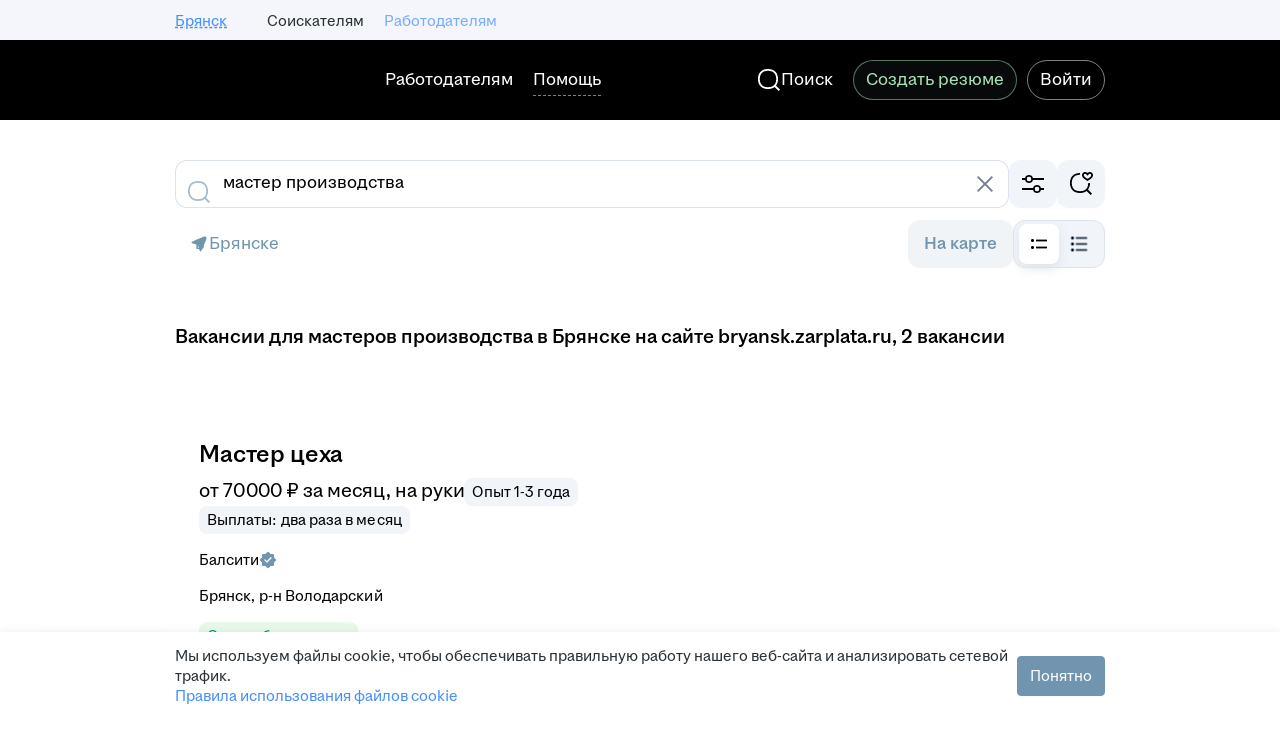

--- FILE ---
content_type: text/css; charset=utf-8
request_url: https://zarplata.ru/static/build/VacancySearchCatalog-route.15767473bed23a26.css
body_size: 8635
content:
@keyframes spin--RYPKCmaJ3AftrgKk{0%{transform:rotate(60deg)}to{transform:rotate(2220deg)}}.scroll-to-top--TOtlDBVl8oN5DmFB{bottom:15px;height:40px;left:calc(4050% + 20px);opacity:0;padding-right:15px;position:sticky;transition:opacity .2s;width:40px;z-index:1000}@media (min-width:700px){.scroll-to-top--TOtlDBVl8oN5DmFB{bottom:16px;left:calc(50% + 340px)}}@media (min-width:1020px){.scroll-to-top--TOtlDBVl8oN5DmFB{left:calc(50% + 500px)}}@media (min-width:1340px){.scroll-to-top--TOtlDBVl8oN5DmFB{bottom:24px;left:calc(50% + 660px)}}.scroll-to-top-shown--y075k7_9FEomuibF{opacity:1;transition:opacity .6s}.scroll-to-top-force-hidden--eKmLPXZNhuEXlv5Q{transition:opacity 0s}.scroll-to-top-button--vnWLyALommwqfzfO{background-color:#fff;border:1px solid #fff;border-radius:20px;box-shadow:0 12px 24px #00429b52;height:40px;width:40px}.scroll-to-top-button--vnWLyALommwqfzfO:focus,.scroll-to-top-button--vnWLyALommwqfzfO:hover{background:#f4f6fb;border-color:#f4f6fb}.scroll-to-top-button--vnWLyALommwqfzfO:active{background:#eef1f7;border-color:#eef1f7;box-shadow:0 12px 24px #00429b52;margin-top:2px}.scroll-to-top-container--zrIGwPlc4pMdHDPS{align-items:center;display:flex;justify-content:center;opacity:0;transition:opacity .2s}.scroll-to-top-container--zrIGwPlc4pMdHDPS.shown--gL0fKocgEw0jMXGR{opacity:1;transition:opacity .6s}.scroll-to-top-container--zrIGwPlc4pMdHDPS.hidden--_mRg26cAOZskUwF1{transition:opacity 0s}.scroll-to-top-right--tF7J6QHmdR8nKMz2{margin-left:auto}.employer-vacancies-preference-button--IWIWGp6kEo0YTMtP{opacity:0;transition:opacity .2s}.employer-vacancies-preference-button--IWIWGp6kEo0YTMtP.shown--_AXapJCiFScTKZQG{opacity:1;transition:opacity .6s}@keyframes spin--HrRZ7QhGoqMoGyUc{0%{transform:rotate(60deg)}to{transform:rotate(2220deg)}}.buttons-container--ETHLeIcKROUKt4gk{bottom:32px;display:flex;justify-content:space-between;padding:0 24px;pointer-events:none;position:sticky}.buttons-container--ETHLeIcKROUKt4gk button{pointer-events:auto}.buttons-container-shifted--dMF23tfAUEgaXQyl{bottom:112px}.scroll-to-top-button-container--wkabXRcc8OQcfxXv{position:absolute}.map-button-container--BZ8P2IBUCMrAxzVF{display:flex;flex-grow:1;justify-content:center}.list--EqwooH26XmgfYnFr{column-gap:60px;column-width:260px}.list-item--aaDW6XZTg58hInnW{break-inside:avoid;padding-bottom:10px}.tip--iyYGN2nO7t0mbJos{align-items:center;display:flex;pointer-events:none;position:absolute;right:0}.form--zMgm3TSvi8E5jA2R{position:relative}.checkbox--R_mnNERtPUqpN8pP{pointer-events:none}.switch--HwTFkoAcHVsKyiR7{align-items:center;display:flex;justify-content:space-between}.select--WCwABBbQTmwL7OEU{min-width:0;width:100%}.trigger-value--e128EzGLiNYWG3Qt{text-transform:lowercase}.metro-title-container--tNJGaOZUMIfVJcAB{position:relative;text-indent:16px}.metro-title-container--tNJGaOZUMIfVJcAB svg{left:-6px;position:absolute}.filters-count-container--Oe1ZLU4iNQclYs8X{align-items:center;display:flex;justify-content:space-between}.filters-count--DmTbyPXOxlwh7EQY,.wrapper--f9aTKmilwnsofYTX{align-items:center;display:flex}.wrapper--f9aTKmilwnsofYTX{justify-content:center}.sticky-sidebar-and-content--Ay3g3angnwA7KYQn{align-items:stretch;display:flex;flex-wrap:wrap}.sticky-sidebar-wrapper--Xd38F8jJscAmP1cC{display:flex;flex-direction:column;flex-grow:1;max-width:100%;position:relative;z-index:1}.sticky-sidebar-helper--qAS_UdYr5k0zhyXM{display:none}.sticky-sidebar-static--mz3Z7ihJN4AL2qSc{position:static}.sticky-sidebar-scroll--Mxp32xLKFeA8FtJZ{position:relative}.sticky-sidebar-top--J64d5rpIVmQP5KWn{position:sticky;top:0}.sticky-sidebar-bottom--aQ0JDip1MFoyDyfQ{bottom:0;position:sticky}.sticky-sidebar-bottom--aQ0JDip1MFoyDyfQ+.sticky-sidebar-helper--qAS_UdYr5k0zhyXM{display:block;flex-grow:1;order:-1}.map-button--q7vgQ6xdktk9sZgI{align-items:center;background-color:var(--magritte-color-background-secondary-v24-3-0);background-image:url(static/images/map__min_147f6b68844344ba.webp);background-repeat:no-repeat;background-size:cover;border:1px solid var(--magritte-color-stroke-neutral-v24-3-0);border-radius:24px;box-sizing:border-box;display:flex;flex-direction:column;height:116px;justify-content:flex-end;overflow:hidden;padding:0 12px 12px;position:relative}.map-button_redesign--W2BXw50M1vQnGHKr{height:76px;width:288px}.overlay--mPTtWxfDooijY_1D{background-color:#20262b15;bottom:0;left:0;position:absolute;right:0;top:0}.overlay-with-hole--uZ7RwlplPMXwu2zT{border-radius:100%;box-shadow:0 0 0 300px #20262b15;height:136px;left:calc(50% - 68px);position:absolute;top:16px;width:136px}.overlay-with-hole_redesign--Icyn7myFNTEiwrG9{top:1px}.pins--MN42i73aepUlXTdF{background-image:url(static/images/pins__min_5cf2c44b7ebbc2b3.svg);height:44px;position:relative;width:54px}.pins_redesign--jzHVT3egXTkVq4IJ{background-image:url(static/images/pins-redesign__min_f0efac27018a7cf5.svg);bottom:34px;height:30px;width:45px}.pin--yivXwOUl8E00vl0W{background-image:url(static/images/pin__min_ed327e8d6298e1d2.svg);height:62px;position:relative;top:-2px;width:68px}.pin_redesign--aiEr5mhOw8sJPDe3{background-image:url(static/images/pin-redesign__min_c674f32c4e066fd8.svg);height:62px;top:-1px;width:62px}.buttons--BKnHanx6vErcmKic{align-self:stretch;display:flex;gap:8px}.button--x08Vk4qOGQie2O0a{align-items:center;-webkit-backdrop-filter:blur(2px);backdrop-filter:blur(2px);background-color:#ffffffb2;border-radius:12px;display:flex;justify-content:center;min-height:40px;position:absolute;width:264px}.search-explanation-container--cS8uTl1iXoI6zlF6{align-items:center;display:flex;gap:12px;justify-content:space-between}.search-explanation-table-container--zKLKntWTxcD6215Z{overflow-x:scroll}.search-explanation-table-cell--eAblbK4RZNopPzra{border:1px solid #ccd5df;padding:8px;text-align:left}.rating-checkbox--FVQfrgBgbOc7b7lg{display:none}.rating-label--yoEf8AMKxnAKQUmT{cursor:pointer;display:inline-block;filter:grayscale(1);height:32px;margin-right:24px;opacity:.7;width:32px}.rating-label--yoEf8AMKxnAKQUmT:last-child{margin-right:0}@media (min-width:1020px){body.magritte-old-layout .rating-label--yoEf8AMKxnAKQUmT{margin-right:32px}}@media (min-width:1024px){body:not(.magritte-old-layout) .rating-label--yoEf8AMKxnAKQUmT{margin-right:32px}}.rating-label_sad--VnSUFovjsWIqDjXl{background:url(static/images/sad__min_1283cc05df7b4856.svg)}.rating-label_halfsad--cTTH7cobkAwCNghM{background:url(static/images/halfsad__min_11f86aec083d9b51.svg)}.rating-label_neutral--V586YZ1kuzUvZf1h{background:url(static/images/neutral__min_6252f2b055607e3c.svg)}.rating-label_halfsmile--MyvpNEuKEDYT02g8{background:url(static/images/halfsmile__min_83d7a4ce734f637c.svg)}.rating-label_smile--uw9o7kcYINcMdtXE{background:url(static/images/smile__min_c09fd21be5196f6e.svg)}.rating-label--yoEf8AMKxnAKQUmT:hover{filter:none}.rating-label--yoEf8AMKxnAKQUmT:has(input:checked){filter:none;opacity:1}.inactive--_vnin3jUEYAhouFd{pointer-events:none}.container--qz5WS3SlXeQwGFtu{display:flex;justify-content:space-between}.title--TLCxxRrkWAdRilgm{margin-right:16px}@media (min-width:1020px){body.magritte-old-layout .title--TLCxxRrkWAdRilgm{max-width:600px}}@media (min-width:1024px){body:not(.magritte-old-layout) .title--TLCxxRrkWAdRilgm{max-width:600px}}.setka-container--plIFcFCOshwzwgkW{display:flex;justify-content:space-between}.setka-qr--n940eZcp8GY0x9gZ{background:url(static/images/qr__min_50875a37e41d81a7.webp) no-repeat 50%/contain;min-height:122px;min-width:122px}@media (min-width:1340px){body.magritte-old-layout .setka-qr--n940eZcp8GY0x9gZ{min-height:98px;min-width:98px}}@media (min-width:1280px){body:not(.magritte-old-layout) .setka-qr--n940eZcp8GY0x9gZ{min-height:98px;min-width:98px}}.vacancy-hint-content--Ti1dmYc2hJwhiWHA{align-items:center;display:flex;justify-content:space-between}.content--OVHagWrMvs8Lex3m{width:216px}@media (min-width:700px){body.magritte-old-layout .content--OVHagWrMvs8Lex3m{width:196px}}@media (min-width:600px){body:not(.magritte-old-layout) .content--OVHagWrMvs8Lex3m{width:196px}}.logo-wrapper--TeRGArzgMM3jGHTa{align-items:center;display:flex;justify-content:center;width:100%}.description--r_tKbQ2HPZcywR2j{overflow:hidden;text-align:center;text-overflow:ellipsis;white-space:nowrap}.gallery-dummy--lBpj8I4KoQwJvlni{width:220px}.header--pgotix_Xogm9OKXA{align-items:center;display:flex;gap:8px}.content--uJEtvY2PVSYGgbsp{width:168px}@media (min-width:1340px){body.magritte-old-layout .content--uJEtvY2PVSYGgbsp{width:160px}}@media (min-width:1280px){body:not(.magritte-old-layout) .content--uJEtvY2PVSYGgbsp{width:160px}}.logo-wrapper--EXPGQCVwGv4KI5we{align-items:center;display:flex;height:40px;justify-content:center;width:100%}.logo--LgSujign3sk8IgS5{max-height:100%;max-width:100%;vertical-align:middle}.branded-snippet--kiIwDSKNu2keVwYT{border-radius:24px;box-shadow:var(--magritte-shadow-level-1-x-v24-3-0) var(--magritte-shadow-level-1-y-v24-3-0) var(--magritte-shadow-level-1-blur-v24-3-0) var(--magritte-shadow-level-1-spread-v24-3-0) var(--magritte-shadow-level-1-color-v24-3-0);display:flex;overflow:hidden;position:relative}.branded-snippet-mobile--hpQtg8bykl8Qkds_{flex-direction:column-reverse;gap:6px;padding:6px 10px 10px}.branded-snippet-desk--knZO0nkd9zkSH30j{flex-direction:row;gap:12px;padding:12px}.branded-snippet-builder-mode--IU5NCD0Jzg8T43eD{border-radius:20px;padding:4px}.branded-snippet-content--ZqkTrE1rAEIPvO4v{flex:1;position:relative;z-index:1}.branded-snippet-logo--Fg7mVTJuL14421NW{position:absolute}.branded-snippet-decoration--YD0VK890KVQ3SXXr{position:relative}.branded-snippet-decoration-mobile--yuoswoYb4E8WQpoj{height:72px;width:auto}.branded-snippet-decoration-mobile--yuoswoYb4E8WQpoj:before{bottom:-6px;content:"";cursor:pointer;left:-10px;position:absolute;right:-10px;top:-6px;z-index:995}.branded-snippet-decoration-desk--rKch4PxoXVoGx1Dy{height:100%;width:188px}.branded-snippet-decoration-desk-width-builder-mode--OX4qrWN7cQUwXZIR{width:94px}.branded-snippet-decoration-mobile-width-builder-mode--bSr0EGN4820k6wmC{height:49px}.branded-snippet-decoration-desk--rKch4PxoXVoGx1Dy:before{bottom:-12px;content:"";cursor:pointer;left:-12px;position:absolute;right:-12px;top:-12px;z-index:995}.branded-snippet-logo-wrapper--dqSyOyOKjF0lfBth{align-items:center;display:flex}.branded-snippet-logo-wrapper-alone--qezZivoq2XMSfcMq{height:100%;justify-content:center}.branded-snippet-logo-wrapper-not-alone-mobile--dzyqu9yLL4op1xJL{height:100%;justify-content:flex-start;padding-left:10px;padding-right:10px}.branded-snippet-logo-wrapper-not-alone-desk--Hc3XCzcUvH0If4Af{height:50%;justify-content:center;padding:0}.branded-snippet-picture--reRnxv_9l3gQmuBT{position:absolute;right:0}.branded-snippet-picture-hidden--aglQkbxXdjgBmuev{opacity:0}.branded-snippet-picture-skeleton--dfRtxjCIWLAjGG57:before{animation:var(--magritte-semantic-animation-ease-in-out-tiger-800-duration-v24-3-0) var(--magritte-semantic-animation-ease-in-out-tiger-800-timing-function-v24-3-0) branded-snippet-skeleton--YPWpyKZ0KR47UMcK infinite;background-color:var(--magritte-color-component-skeleton-background-content-v24-3-0);bottom:0;content:" ";left:0;position:absolute;right:0;top:0;z-index:-1}@keyframes branded-snippet-skeleton--YPWpyKZ0KR47UMcK{0%{opacity:25%}50%{opacity:100%}to{opacity:25%}}.branded-snippet-picture-mobile--k0WEpMywMogyQtF6{top:0;transform:none}.branded-snippet-picture-desk--HEyLfKLMl80jQEOB{top:calc(-6px + 75%);transform:translateY(-50%)}.container-hidden--r8GFkKemq8kaBtAL,.hidden--WHpwpde3XQEKUIf4{display:none}.separate-line--ZO3bzqY1YDAC8gIM,.separate-line-on-s--bt51IlSmckscGqik{display:block}@media (min-width:1020px){body.magritte-old-layout .separate-line-on-s--bt51IlSmckscGqik{display:initial}}@media (min-width:1024px){body:not(.magritte-old-layout) .separate-line-on-s--bt51IlSmckscGqik{display:initial}}.wide-container--ZEcmUvt6oNs8OvdB{display:none}@media (min-width:1020px){body.magritte-old-layout .wide-container--ZEcmUvt6oNs8OvdB{display:initial}}@media (min-width:1024px){body:not(.magritte-old-layout) .wide-container--ZEcmUvt6oNs8OvdB{display:initial}}@media (min-width:1020px){body.magritte-old-layout .narrow-container--HaV4hduxPuElpx0V{display:none}}@media (min-width:1024px){body:not(.magritte-old-layout) .narrow-container--HaV4hduxPuElpx0V{display:none}}.letter--otsjnazdTs_nQGw3{background:var(--magritte-color-background-warning-secondary-v24-3-0);border-radius:4px;box-sizing:border-box;display:flex;min-height:0;overflow:hidden;padding:20px}.letter_hidden--iTD7kZpjPDwXQ7k7{display:none}.letter_vacancy-body--EZ0vy7sWFsQvjSt3{margin:0 -15px 20px}@media (min-width:700px){.letter_vacancy-body--EZ0vy7sWFsQvjSt3{margin:0 0 20px}}.letter_search--AFBduIRHhs8Dsvf_{padding-left:15px;padding-right:15px}@media (min-width:700px){.letter_search--AFBduIRHhs8Dsvf_{min-height:auto}}.letter-wrapper--h3pvzvd00WOWPhLJ{box-sizing:border-box;display:flex;flex-grow:1}.letter-icon--x7I1MQWRQgyVgXqm{background:url(static/images/letter-icon__min_d51d69188fbbcc55.svg) no-repeat;display:none;flex-shrink:0;height:60px;margin-right:25px;width:60px}@media (min-width:700px){.letter-icon--x7I1MQWRQgyVgXqm{display:block}}.letter-wrapper_narrow--gaX4DoWsqNASOsYI .letter-icon--x7I1MQWRQgyVgXqm{display:none}.letter-content--vnjQ5HAA3zww3sAF{margin:-4px;max-width:480px;overflow:hidden;padding:4px;width:100%}.letter-content_success--jCZ6TNxnKktV5LLV{display:block}@media (min-width:1020px){.letter-activity--iicOTWqdfbMmjwcb{margin-left:auto;padding-left:15px;width:210px}}.letter-activity-spacing-s--PzvEFwo1AYdKAYN5{display:none}@media (min-width:700px) and (max-width:1019px){.letter-activity-spacing-s--PzvEFwo1AYdKAYN5{display:block}}.letter-content-container--AAyfjZ5PvCkz28Zk{width:100%}.separator--gWl1aieDcF4LY4fd{border-bottom:1px solid #ccd5df;width:100%}.top-separator--csFSvbfNTScJG4eK{border-bottom:1px solid #ccd5df;margin:0 -17px}@media (min-width:700px){.top-separator--csFSvbfNTScJG4eK{margin:0 -22px}}.letter-form--hBBJbFphptMRDgiJ{height:100%}.letter-icon-container--M_ous6SkFB0gTVJ1{background:var(--magritte-color-background-warning-secondary-v24-3-0);border:1px solid var(--magritte-color-icon-warning-secondary-v24-3-0);border-radius:50%;box-sizing:border-box;height:64px;min-width:64px}.counter--Tc9D9X2SfDYqiwpI,.letter-icon-container--M_ous6SkFB0gTVJ1{align-items:center;display:flex;justify-content:center}.counter_vacancy-body--XaxTb7oN3kAoUeEd{align-items:end;flex-shrink:0;height:70px;justify-content:start;margin-left:6px;position:relative;width:70px}.counter__circle--klSNX5vUekUfnPsy{height:60px;position:relative;width:60px}.counter__circle_success--mTfqAhGVceojGOLz{background:#0dc267;border-radius:100%;font-size:16px;line-height:1.5;line-height:60px;text-align:center}.counter__circle--klSNX5vUekUfnPsy:after{content:attr(data-progress);display:inline-block;font-size:16px;left:0;line-height:1.5;line-height:61px;position:absolute;text-align:center;top:0;width:100%}.counter__circle-primary--WxLvS_0CWbEaMIvv{stroke:#aabbca}.counter__circle-primary_magritte--VCL9Gcx1C8Fvf5La{stroke:var(--magritte-color-icon-contrast-v24-3-0)}.counter__circle-secondary--ILXOogImZw8iwSpH{stroke:#0070ff;transition:stroke-dashoffset .4s ease-in-out}.counter__circle-secondary_magritte--N49_SLCxjywS9e9F{stroke:var(--magritte-color-icon-accent-v24-3-0)}.counter__round--iSH7kDonhQtwGpJk{color:#2a3137;display:flex;font-size:16px;line-height:1.5;line-height:1;margin-left:6px;position:relative;text-align:right;top:-9px;will-change:transform}.counter__round_vacancy-body--wXoF4DWCnUAqdcOP{align-items:center;background:no-repeat 50% url(static/images/vacancy-body-round__min_fb9e37b555d4cee7.svg);display:flex;height:28px;justify-content:center;position:absolute;right:0;top:0;width:43px}.counter__delimiter--wDFUqazwReAF8PBN{align-self:end;padding:0 1px}.counter__delimiter_vacancy-body--fLjOWC1DASE25T22{align-self:center}.counter__round_digit--JJQZGczjVdEPuNUj{text-align:center}.counter__badge--ZO23oe60ODch2mWh{background-repeat:no-repeat;flex-shrink:0;height:18px;width:18px}.counter__badge_1--nbCxcunRuZU2tnmJ{background-image:url(static/images/badge-1__min_ed819a6a76fbefbd.svg)}.counter__badge_2--TT1HgDH8kgrHLEnz{background-image:url(static/images/badge-2__min_5f07db12bd104ce2.svg)}.counter__badge_3--kRg4WHfZmwG_DOns{background-image:url(static/images/badge-3__min_58548dd846d56474.svg)}.counter__badge_4--xe0psWiUkrMIkFJt{background-image:url(static/images/badge-4__min_c4ef08ea507c1023.svg)}.counter__badge_5--BxvioEb0xE0tZjEI{background-image:url(static/images/badge-5__min_ad6be8e126280d00.svg)}.counter__badge_6--F64hyTkeNS4u29qo{background-image:url(static/images/badge-6__min_75d1d7ca7f83cfde.svg)}.counter__badge_7--RLK8ambT7Z4uCgvb{background-image:url(static/images/badge-7__min_24af1ac17e14a0fd.svg)}.counter-circle-magritte--SroYvlL_H0qZIyLd{height:64px;min-width:64px}.counter-circle-magritte--SroYvlL_H0qZIyLd:after{align-items:center;color:var(--magritte-color-text-accent-v24-3-0);display:flex;font-family:hh sans;font-size:14px;font-weight:500;height:64px;justify-content:center;letter-spacing:.005em;line-height:20px;text-decoration:none;text-indent:0;text-transform:none}.counter-circle-magritte_small--UpY5gyNoa_8eE3gA{height:56px;min-width:56px;width:56px}.counter-circle-magritte_small--UpY5gyNoa_8eE3gA:after{height:56px}.counter-success-magritte--BZmnhxPMhIM9mHoB{align-items:center;background:var(--magritte-color-background-accent-secondary-v24-3-0);border:2px solid var(--magritte-color-stroke-accent-v24-3-0);border-radius:50%;box-sizing:border-box;display:flex;height:64px;justify-content:center;min-width:64px}.counter-success-magritte_small--rQ_DeuwBqYwTuFqR{height:56px;min-width:56px;width:56px}.responses-streak-container-hidden--s8q6eAUxdJcQlC8q{display:none}.counter-wrapper--DV9ryPu4QeyyMGg0{background:#e7f2ff}.counter-wrapper_rounded--gxqFsd9ZcOMwu9OY{border-radius:4px}.counter--_WhHRc_Wz01DpaNt{align-items:center;column-gap:12px;display:flex;justify-content:space-between;padding:16px}.counter-content--AGC6p2AnNSQsqru2{max-width:378px;padding:2px 0}.card-content--P8IX823fsSwKLzzi{align-items:center;display:flex;gap:16px;justify-content:space-between}.card-main--b9uV7jaLNBcZ9rC1{display:flex;flex-grow:1;gap:12px;justify-content:space-between}@media (min-width:1024px){.card-main--b9uV7jaLNBcZ9rC1{flex-grow:0;justify-content:flex-start}}.card-fire--hESZsAKwLEaC0JyE{order:2}@media (min-width:1024px){.card-fire--hESZsAKwLEaC0JyE{order:1}}.card-texts--QigAFI70HsneG75G{order:1}@media (min-width:1024px){.card-texts--QigAFI70HsneG75G{order:2}}.fire--wnCpk4KEUskpyxKp{background:top/contain no-repeat url(static/images/fire__min_1062f38aba3fd30d.svg);height:40px;width:40px}.card-link--fao3kmwhVjEtA27Q{flex-shrink:0}.shadow-container--zLjZ9sji50aTfRW6{box-shadow:0 6px 16px #00000040;padding:16px}@media (min-width:700px){.shadow-container--zLjZ9sji50aTfRW6{padding:20px}}.shadow-container_redesigned--cIeNleWsvKc_JMW_{border-radius:4px;box-shadow:0 2px 12px 0 #2a31371a;padding:16px}@media (min-width:700px){.shadow-container_redesigned--cIeNleWsvKc_JMW_{padding:28px}}.vacancy-actions--IgjUvvS4acEFL6fI{display:flex}.vacancy-actions_applicant--r_bz5cxpbNw78twl{flex-wrap:wrap}.actions-container-wide--alaHL_C4vWy2UKwe{display:flex;flex-direction:row-reverse;float:right;gap:12px;position:relative;z-index:1}.actions-container-narrow--ERhWyxHyP98YkBk2{display:flex;flex-direction:column;float:right;gap:6px;position:relative;z-index:1}.adv-mark-container--rB5pzIrX1X4VJHh8{position:relative}.adv-mark--qpjNbb7cqBYY2VYo{background-color:var(--magritte-color-text-warning-secondary-v24-3-0);border-radius:0 8px 8px 0;height:100%;left:-24px;position:absolute;width:8px}.trusted-employer-check-icon--nJknXR93rX4AV_LR>svg,.trusted-employer-check-icon--vGQ4mmi2okcovLxH>svg{vertical-align:middle}.trusted-employer-check-icon-employer-page--e2kTjf7U08o4waZ2>svg{height:20px}.interview-insider-text-redesign--e22fKaYzMqEcx5iF{color:var(--magritte-color-text-accent-v24-3-0);vertical-align:text-bottom}.fake-magritte-primary-text--zBRANxp34k9768tD{color:var(--magritte-color-text-primary-v24-3-0)}.archived-vacancy-card .fake-magritte-primary-text--zBRANxp34k9768tD{color:#768694}.employer-online--KgiVRPuDwUkTWObo{color:#5bcf83}.employer-online-magritte--iiyROJ4rEW7YVMwu{align-self:center;background:url(static/images/online__min_f86a081a0561e048.svg);display:inline-block;height:16px;width:44px}.info-section--YaC_npvTFcwpFd1I{clear:both;overflow:hidden}.vacancy-logo-container--Pn3aW9pJNTk6xlox{float:right}.company-name-badges-container--ofqQHaTYRFg0JM18{align-items:center;display:flex;flex-wrap:wrap;gap:4px}.company-name-badges-container--ofqQHaTYRFg0JM18 a,.company-name-badges-container--ofqQHaTYRFg0JM18 span{display:flex}.description--Do6gp8OKxwYiiHST{overflow:hidden}.label--CcXXd_pS2Ps4Uaeb{border-radius:4px;color:#2a3137;display:inline-block;padding:2px 8px;position:relative;vertical-align:middle;white-space:nowrap}.label_with-circle--wd2p81VosPBySLr8{padding-left:24px}.label-circle--X8dpBYYj0VgRCcTn{background-color:#fff;border-radius:50%;height:8px;left:8px;position:absolute;top:calc(50% - 4px);width:8px}.label_light-gray--bGMGJF7f84gxb53b{background-color:var(--magritte-color-background-secondary-v24-3-0);color:var(--magritte-color-component-tag-text-neutral-v24-3-0)}.label-circle_light-green--mmeV1P1EioLdJFH4{background-color:#0dc267}.label_green--kCjYAc9RSUYZt6sF{background-color:#e0f6e5}.label_light-green--HT38EZeLEk8A7x2D{background-color:#f0fbf3}.label_light-green-redesign--lOnpKhjI66Y1XUa1{background-color:var(--magritte-color-background-positive-secondary-v24-3-0);color:var(--magritte-color-component-tag-text-positive-v24-3-0)}.label_orange--do3fM87VzfQC3Bp4{background-color:#fdb}.label_light-orange--l7C07XvFUfc2_7Vi{background-color:#fed}.label_yellow--iQNPaUV04lksUtY1{background-color:#fdf0c7}.label_light-yellow--zHes1vdwYSApa0mh{background-color:#fdf8e7}.label_light-blue--Z8NKn2tf74cFRTCR{background-color:#e7f2ff}.label_gray--DbBT4uKq6C4gJnpZ{background-color:#eef1f7}.label_violet--ZLepACjTw4UOwJeX{background-color:#9054ea;color:#fff}.label_light-violet--Pk1B3bgw2d8urqUo{background-color:#f3eeff}.label_light-red--NmFA2lRTkAty3MEi{background-color:#fdede9}.label-size-medium--qdNdlieDyQ2B4Czh{border-radius:8px;padding:4px 8px}.benefits--erHhnmzibSoQxkUx{display:flex;flex-wrap:wrap;gap:8px;overflow:hidden}.benefits-tag--tUtCTUwsRD8qHauZ{overflow:hidden;position:relative;white-space:nowrap}.shine--LOJoZag84UU9GDdD{background:linear-gradient(292deg,#fff0 29.2%,#ffffffe6 49.55%,#fff0 69.9%);height:100%;left:0;pointer-events:none;position:absolute;top:0}.labels--DChoMNziQ_YzXzK3{display:flex;flex-wrap:wrap;gap:8px}.workflow-status-container--KHwDCnEdIhIBjFca{align-items:center;display:flex;padding:8px 16px}.workflow-status-text_responded--BMPpr6f9gUVZb2Gw{color:#768694}.workflow-status-text_invited--tLC3dOl5zbsOvgvg{color:#0dc267}.workflow-status-text_discarded--Pr4bK1VouBw6bbnn{color:#f90}.workflow-status-redesign--pUQG28HtAbnbAgXO{align-items:center;display:flex}@media (max-width:699px){.response-button-redesign-container--LgZXqy97O2AvxIaJ{flex:1;max-width:190px}}.chat-button--hBL0lPHalhco43Lv{padding-left:60px}.container--QqS0jgq68IgO8mT4{align-items:center;display:flex;flex-direction:column;height:276px;justify-content:center;text-align:center}.container--QqS0jgq68IgO8mT4.is-mobile--dT23BvHtV0qxTYNp{height:320px}.container--QqS0jgq68IgO8mT4.with-chat--quzxxoHea_I6l_Hw{height:185px;padding-top:30px}.container--QqS0jgq68IgO8mT4.with-chat--quzxxoHea_I6l_Hw.is-mobile--dT23BvHtV0qxTYNp{height:240px;padding-top:0}.email-text--DDQEI66LC4ovEKBp{max-width:250px;overflow:hidden;text-overflow:ellipsis}.phone-loader-wrapper--hqND7DTVYXYt9JVn{position:relative;top:2px}.controls-container--WTacuAVw0AkbrFEZ{align-items:center;display:flex}.controls-spacer--y7m1sMFwVGsIbVSB{margin-left:8px}@media (min-width:700px){body.magritte-old-layout .controls-spacer--y7m1sMFwVGsIbVSB{margin-left:12px}}@media (min-width:600px){body:not(.magritte-old-layout) .controls-spacer--y7m1sMFwVGsIbVSB{margin-left:12px}}.archived_mobile--zldQUEucM6cJY7OX{display:flex;height:48px}.archived--EqQXswDCqEsMFfGc,.archived_mobile--zldQUEucM6cJY7OX{align-items:center;background-color:var(--magritte-color-background-secondary-v24-3-0);border-radius:12px;justify-content:center}.archived--EqQXswDCqEsMFfGc{display:inline-flex;padding:12px 16px}.workflow-status-container_mobile--jEtNRxn8tSMDOiA7{align-items:center;border-radius:12px;display:flex;flex:1;height:48px;padding-left:20px}.workflow-status-container--cGFP1E5X940FGAbg{align-items:center;border-radius:12px;display:flex;padding:12px 16px}.workflow-status-container-responded--hzQ3f3egd4Mvkyw6{background-color:var(--magritte-color-background-secondary-v24-3-0)}.workflow-status-container-invited--IZHrCL9kJbY8BrWb{background-color:var(--magritte-color-background-positive-secondary-v24-3-0)}.workflow-status-container-discarded--KNsq9Sx_hJMSFEq0{background-color:var(--magritte-color-background-warning-secondary-v24-3-0)}.after-response-button-mobile--ATAhCa4z3asqgz7Q{flex:1}.vacancy-name-wrapper--PSD41i3dJDUNb5Tr{overflow-wrap:break-word}.custom-color-magritte-link--vpnos5EPubw4tVcY a:hover{--magritte-ui-text-color-override:var(--magritte-color-text-primary-v24-3-0)}.custom-color-magritte-link--vpnos5EPubw4tVcY a:visited span span{color:var(--magritte-color-text-secondary-v24-3-0)!important}.premium-container--YNTLa4hq3bga7xCT{margin-left:8px;position:relative;top:2px;white-space:nowrap;--magritte-ui-icon-color-override:#ff4d3a}.premium-container--YNTLa4hq3bga7xCT svg [fill]{fill:#ff4d3a!important}.premium-container--YNTLa4hq3bga7xCT:before{content:"\200B"}@media (min-width:700px){body.magritte-old-layout .premium-container--YNTLa4hq3bga7xCT{top:1px}}@media (min-width:600px){body:not(.magritte-old-layout) .premium-container--YNTLa4hq3bga7xCT{top:1px}}.vacancy-card--n77Dj8TY8VIUF0yM{width:100%}.vacancy-info--ieHKDTkezpEj0Gsx{padding:12px}@media (min-width:1020px){body.magritte-old-layout .vacancy-card-footer--aYwBwcyTbrwsU6u8{padding:0 12px 12px}}@media (min-width:1024px){body:not(.magritte-old-layout) .vacancy-card-footer--aYwBwcyTbrwsU6u8{padding:0 12px 12px}}.employer-online--ZfbMYunei6UbvYAf{color:#5bcf83}.vacancy-archived--W06IgKQ0c7tfieiY{background-color:var(--magritte-color-background-primary-v24-3-0);border-radius:4px;float:left;margin-top:24px;padding:12px 16px}@media (min-width:700px){body.magritte-old-layout .vacancy-archived--W06IgKQ0c7tfieiY{background-color:var(--magritte-color-background-secondary-v24-3-0);margin-top:16px}}@media (min-width:600px){body:not(.magritte-old-layout) .vacancy-archived--W06IgKQ0c7tfieiY{background-color:var(--magritte-color-background-secondary-v24-3-0);margin-top:16px}}.compensation-labels--vwum2s12fQUurc2J{display:flex;flex-wrap:wrap;gap:8px;line-height:24px}@media (min-width:700px){body.magritte-old-layout .compensation-labels--vwum2s12fQUurc2J{gap:8px 12px}}@media (min-width:600px){body:not(.magritte-old-layout) .compensation-labels--vwum2s12fQUurc2J{gap:8px 12px}}.compensation-labels_magritte--pbBIkJ7Ww24ZILKz{gap:8px 12px}.favorite-container--UYnL4vnZZ5QLRNRJ{float:right}.archived-text--FUVHT3u6aI2YZNXe{color:#768694;vertical-align:middle}.sticky--XOSMV2x7x58LyfMI{background-color:var(--magritte-color-background-primary-v24-3-0);border-bottom:1px solid var(--magritte-color-background-tertiary-v24-3-0);padding-bottom:20px;position:sticky;top:0;z-index:1000}.center--d0VCHWfdXDkOnNXJ{align-items:center;display:flex;flex-direction:column;justify-content:center}.magic--HFozZIXVjgs0Gl4J{display:flex;flex-direction:column;row-gap:4px}@media (min-width:1020px){body.magritte-old-layout .magic--HFozZIXVjgs0Gl4J{column-gap:8px;flex-direction:row}}@media (min-width:1024px){body:not(.magritte-old-layout) .magic--HFozZIXVjgs0Gl4J{column-gap:8px;flex-direction:row}}.header-container--rMU2NCg0qw1WEl7W{display:flex;justify-content:space-between;width:100%}.header-container_column--isFtzxAGhkFHTaEr{display:block}.settings-container--dnXL7Gwi4msYuzQL{display:flex;flex-direction:column;justify-content:flex-start}@media (min-width:1020px){body.magritte-old-layout .settings-container--dnXL7Gwi4msYuzQL{justify-content:flex-end}}@media (min-width:1024px){body:not(.magritte-old-layout) .settings-container--dnXL7Gwi4msYuzQL{justify-content:flex-end}}.map-container--aH5oFCOTgMBg6tVR{align-items:flex-end;display:flex}
/*# sourceMappingURL=VacancySearchCatalog-route.15767473bed23a26.css.map*/

--- FILE ---
content_type: application/javascript; charset=utf-8
request_url: https://zarplata.ru/static/build/8151.53453c7cde999fa9.js
body_size: 15501
content:
!function(){try{var e="undefined"!=typeof window?window:"undefined"!=typeof global?global:"undefined"!=typeof self?self:{},n=(new e.Error).stack;n&&(e._sentryDebugIds=e._sentryDebugIds||{},e._sentryDebugIds[n]="ad5f0179-1a2f-4968-8810-a2162fd2ef02",e._sentryDebugIdIdentifier="sentry-dbid-ad5f0179-1a2f-4968-8810-a2162fd2ef02")}catch(e){}}();var _sentryModuleMetadataGlobal="undefined"!=typeof window?window:"undefined"!=typeof global?global:"undefined"!=typeof self?self:{};_sentryModuleMetadataGlobal._sentryModuleMetadata=_sentryModuleMetadataGlobal._sentryModuleMetadata||{},_sentryModuleMetadataGlobal._sentryModuleMetadata[(new _sentryModuleMetadataGlobal.Error).stack]=Object.assign({},_sentryModuleMetadataGlobal._sentryModuleMetadata[(new _sentryModuleMetadataGlobal.Error).stack],{"_sentryBundlerPluginAppKey:sentry-js-hh-filter-key":!0});var _global="undefined"!=typeof window?window:"undefined"!=typeof global?global:"undefined"!=typeof self?self:{};_global.SENTRY_RELEASE={id:"b59fdf6ef603c024a60829d3c33287336b4fd24f"},(globalThis.__xhh_LOADABLE_LOADED_CHUNKS__=globalThis.__xhh_LOADABLE_LOADED_CHUNKS__||[]).push([["8151"],{92724:function(e,n,t){t.d(n,{s:()=>a});const a=({chatikOrigin:e,chatId:n,hhtmFromLabel:t})=>{const a=new URL(n?`${e}/chat/${n}`:e);return t&&a.searchParams.append("hhtmFromLabel",t),a.toString()}},80092:function(e,n,t){t.d(n,{VL:()=>u,pw:()=>y,uK:()=>v});var a=t(859716),o=t(105160),s=t(674070),i=t(489073),r=t.n(i),c=t(599998),l=t(8131),d=t(211818);let u=function(e){return e.Unknown="unknown",e.LetterRequired="letter-required",e.TestRequired="test-required",e.TestServiceDown="test-service-down",e.NegotiationsLimitExceeded="negotiations-limit-exceeded",e.TooLongLetter="too-long-letter",e.ChangeResumeVisibilityDenied="change-resume-visibility-denied",e.AlreadyApplied="alreadyApplied",e.SpamDetected="SPAM_DETECTED",e.ResourcePolicyViolation="RESOURCE_POLICY_VIOLATION",e.InappropriateLanguage="INAPPROPRIATE_LANGUAGE",e}({});const p={[u.Unknown]:"vacancy.response.popup.unknown.error",[u.LetterRequired]:"vacancy.response.popup.letter.error",[u.TestRequired]:"vacancy.response.popup.test.error",[u.TestServiceDown]:"vacancy.response.popup.testServiceDown.error",[u.NegotiationsLimitExceeded]:"vacancy.response.popup.negotiationsLimitExceeded.error",[u.TooLongLetter]:"vacancy.response.popup.letter.tooLong",[u.ChangeResumeVisibilityDenied]:"vacancy.response.popup.changeResumeVisibilityDenied.error",[u.AlreadyApplied]:"vacancy.response.popup.alreadyApplied.error",[u.SpamDetected]:"vacancy.response.popup.spamDetected",[u.ResourcePolicyViolation]:"vacancy.response.popup.resourcePolicyViolation",[u.InappropriateLanguage]:"vacancy.response.popup.inappropriateLanguage"},m=({trls:e,code:n=u.Unknown,letterMaxLength:t})=>n?(0,d.jsx)(r(),{children:n===u.TooLongLetter?(0,a.WU)(e[p[n]],{"{0}":null!=t?t:0}):e[p[n]]}):null;m.displayName="components/Notifications/VacancyResponseError/VacancyResponseErrorContent";const y=(0,c.x)(m),v=({removeNotification:e,code:n=u.Unknown,letterMaxLength:t})=>(0,d.jsx)(l.P,{removeNotification:e,addon:(0,d.jsx)(s.L1_,{initialColor:"negative"}),onAction:e,"data-qa":"vacancy-response-error-notification",children:(0,d.jsx)(o.x,{style:"contrast",typography:"label-2-regular",children:(0,d.jsx)(y,{code:n,letterMaxLength:t})})});v.displayName="components/Notifications/VacancyResponseError/VacancyResponseErrorNotification"},876140:function(e,n,t){t.d(n,{_:()=>m});var a=t(909653),o=t(596793),s=t.n(o),i=t(105160),r=t(674070),c=t(599998),l=t(8131),d=t(211818);const u="notification.applicant.response.standard.title",p=({trls:e,removeNotification:n,vacancyId:t})=>{const o=(0,a.useElementShown)(s(),{vacancyId:t});return(0,d.jsx)(l.P,{removeNotification:n,addon:(0,d.jsx)(r.lot,{initialColor:"positive"}),onAction:n,"data-qa":"vacancy-response-success-standard-notification",children:(0,d.jsx)("div",{ref:o,children:(0,d.jsx)(i.x,{style:"contrast",typography:"label-2-regular",children:e[u]})})})};p.displayName="components/Notifications/VacancyResponseStandardNotification/VacancyResponseStandardNotificationComponent";const m=(0,c.x)(p)},1065:function(e,n,t){t.d(n,{M:()=>f});var a=t(909653),o=t.n(a),s=t(859716),i=t(203443),r=t(105160),c=t(599998),l=t(186866),d=t(211818);const u="vacancy.response.popup.inconsistency.title",p="vacancy.response.popup.inconsistency.lang",m={[l.c.Language]:"vacancy.response.popup.inconsistency.language",[l.c.Area]:"vacancy.response.popup.inconsistency.area",[l.c.Distance]:"vacancy.response.popup.inconsistency.distance",[l.c.Experience]:"vacancy.response.popup.inconsistency.experience"},y="resume.title.empty",v=(e,n)=>o().sendHHEventElementShown(e,{name:"vacancy_response_inconsistency",...n}),h=({inconsistencies:e,selectedResumeId:n,resumes:t,vacancyId:o,trls:c})=>{var l,h,f,g;const b=null==e||null===(l=e.resume)||void 0===l?void 0:l.find((e=>String(e.id)===String(n))),_=null==b||null===(h=b.inconsistencies)||void 0===h||null===(h=h.inconsistency)||void 0===h?void 0:h[0];if(null==e||!e.resume||!b||!_)return null;const R=t.find((e=>String(e.id)===String(n)));if(!R)return null;const x=null!==(f=null===(g=R.title[0])||void 0===g?void 0:g.string)&&void 0!==f?f:c[y];return(0,d.jsx)(a.ElementShownAnchor,{fn:v,resumeId:n,vacancyId:o,type:null==_?void 0:_.type,children:(0,d.jsx)(i.j,{title:(0,d.jsx)(r.x,{style:"primary",typography:"title-5-semibold",children:c[u]}),content:(0,d.jsx)(r.x,{typography:"paragraph-2-regular",children:(0,s.WU)(c[m[_.type]],{"{0}":`${_.languageTrl} ${c[p]}`,"{1}":x})}),style:"warning-secondary",showClose:!1,stretched:!0,visible:!0})})};h.displayName="components/VacancyResponseForm/Inconsistencies/InconsistenciesComponent";const f=(0,c.x)(h)},210123:function(e,n,t){t.d(n,{Z:()=>C});var a=t(401782),o=t(596793),s=t.n(o),i=t(613227),r=t.n(i),c=t(630247),l=t.n(c),d=t(952036),u=t.n(d),p=t(338706),m=t.n(p),y=t(811716),v=t(701495),h=t(668710),f=t(659515),g=t(599998),b=t(289686),_=t(211818);const R=b.QZ.VacancyResponseNotification,x="vacancy.view.notify.response.title",S="notification.applicant.job.search.status.afterResponse.subtitle",I="notification.applicant.job.search.status.save",k=({trls:e,removeNotification:n,vacancyId:t})=>{const[o,c]=(0,a.useState)(!0),{addNotification:d}=(0,f.lm)(),p=(0,a.useRef)(null),g=(0,a.useRef)(!1),k=(0,a.useRef)((0,v.E)(b.Nr.AfterVacancyResponse));return(0,a.useEffect)((()=>{p.current&&s()(p.current,{vacancyId:t})}),[t]),(0,a.useEffect)((()=>{const e=k.current;return()=>{g.current||e()}}),[]),(0,_.jsxs)(_.Fragment,{children:[(0,_.jsx)(u(),{children:e[x]}),(0,_.jsx)("div",{ref:p,children:e[S]}),(0,_.jsx)(m(),{base:4}),(0,_.jsx)(y.w,{isCompact:!0,statusesList:[b.Lx.ActiveSearch,b.Lx.LookingForOffers],formId:R,setDisabled:c,onSuccess:()=>{g.current=!0,d(h.Z),n(!0)}}),(0,_.jsx)(l(),{children:(0,_.jsx)(r(),{type:i.ButtonType.Submit,kind:i.ButtonKind.Success,form:R,disabled:o,children:e[I]})})]})};k.displayName="components/VacancyResponseForm/JobSearchStatusNotification/JobSearchStatusNotification";const C={Element:(0,g.x)(k),kind:"ok",autoClose:!1}},954102:function(e,n,t){t.d(n,{Z:()=>k});var a=t(859716),o=t(491606),s=t(613227),i=t.n(s),r=t(630247),c=t.n(r),l=t(952036),d=t.n(l),u=t(180861),p=t.n(u),m=t(338706),y=t.n(m),v=t(599998),h=t(225098),f=t(211818);const g="resume.publish.notify.resumeAutoHide.title",b="vacancy.view.notify.response.title",_="resume.publish.notify.resumeAutoHide.subtitle",R="rb.visibility.autoHideTime.prefix.notification",x={[h.Nw.FiveYears]:"rb.visibility.autoHideTime.suffix.year_5",[h.Nw.ThreeYears]:"rb.visibility.autoHideTime.suffix.year_3",[h.Nw.TwoYears]:"rb.visibility.autoHideTime.suffix.year_2",[h.Nw.TwelveMonths]:"rb.visibility.autoHideTime.suffix.month_12",[h.Nw.TenMonths]:"rb.visibility.autoHideTime.suffix.month_10",[h.Nw.EightMonths]:"rb.visibility.autoHideTime.suffix.month_8"},S="vacancy.view.notify.response.resumeAutoHide.button",I=({trls:e,resumeHash:n,autoHideTime:t=h.Nw.TwelveMonths,isVacancyResponse:r=!0})=>(0,f.jsxs)(f.Fragment,{children:[(0,f.jsx)(d(),{children:r?e[b]:e[g]}),(0,f.jsx)(y(),{base:1}),!r&&(0,f.jsxs)(f.Fragment,{children:[(0,f.jsx)(p(),{children:e[_]}),(0,f.jsx)(y(),{base:5})]}),(0,f.jsx)(p(),{children:(0,a.WU)(e[R],{"{0}":e[x[t]]})}),(0,f.jsx)(y(),{base:2}),(0,f.jsx)(c(),{children:(0,f.jsx)(i(),{Element:o.SPALink,to:`/resume/edit/${n}/visibility`,appearance:s.ButtonAppearance.Outlined,children:e[S]})})]});I.displayName="components/VacancyResponseForm/ResumeAutoHideNotification/ResumeAutoHideNotification";const k={Element:(0,v.x)(I),kind:"ok",autoCloseDelay:1e4,autoClose:!0}},704901:function(e,n,t){t.d(n,{_:()=>r});var a=t(681268),o=t(225098);function s(e){return function(e){return Object.values(o.Y0).includes(e)}(e||"")&&e!==o.Y0.Unknown?e:void 0}var i=t(211818);const r=({resume:e})=>{var n,t;const o=null==e||null===(n=e.photoUrls)||void 0===n||null===(n=n[0])||void 0===n?void 0:n.preview;return(0,i.jsx)(a.q,{mode:"image","aria-label":null==e?void 0:e.fio,size:48,image:o,placeholder:s(null==e||null===(t=e.gender)||void 0===t||null===(t=t[0])||void 0===t?void 0:t.string)})};r.displayName="components/VacancyResponseForm/ResumeAvatar/ResumeAvatar"},852495:function(e,n,t){t.d(n,{r:()=>s});var a=t(720278),o=t(211818);const s=({resume:e})=>{var n;const t=null==e||null===(n=e.salary)||void 0===n?void 0:n[0];return t?(0,o.jsx)(a.Z,{currency:t.currency,children:t.amount}):null};s.displayName="components/VacancyResponseForm/ResumeDetail/ResumeDetail"},193842:function(e,n,t){t.d(n,{s:()=>A});var a=t(909653),o=t.n(a),s=t(454210),i=t.n(s),r=t(98688),c=t.n(r),l=t(136233),d=t.n(l),u=t(876140),p=t(547178),m=t(686396),y=t(520046),v=t(255717),h=t(31062),f=t(210123),g=t(954102),b=t(105160),_=t(674070),R=t(8131),x=t(599998),S=t(211818);const I="vacancy.view.notify.questionResponse.text",k="vacancy.view.notify.action.text",C=({trls:e,openChatik:n,removeNotification:t})=>(0,S.jsx)(R.P,{removeNotification:t,addon:(0,S.jsx)(_.lot,{initialColor:"positive"}),actionLabel:e[k],onAction:()=>{n(),t()},children:(0,S.jsx)(b.x,{style:"contrast",typography:"label-2-regular",children:e[I]})});C.displayName="components/VacancyResponseForm/VacancyQuestionNotification/VacancyQuestionNotificationComponent";const L=(0,x.x)(C),A=({data:e,employerId:n,publishedForResponseResumeHash:t,topLevelSite:a,addNotification:s,isQuestionResponse:r,openChatik:l})=>{const b=()=>{var n,v;const b=Number(e.vacancy_id),_=null==e||null===(n=e.responseStatus)||void 0===n||null===(n=n.shortVacancy)||void 0===n||null===(n=n.area)||void 0===n?void 0:n["@id"];(0,h.y1)(p.Fd,e.vacancy_id)&&d()();const R=(0,h.y1)(p._X,e.vacancy_id);R&&(0,m.CN)(_,b,R,"VACANCY");const x=(0,h.ac)(p.Tj,String(_));x&&(0,m.CN)(_,b,x,"AREA");const S={params:{product_id:b}};i()(S),c()(S),a===y.Dc.RU&&o().addEventPixels("B2C_VACANCY_RESPONSE_COMPLETE");const I=e.respondedWithResume;r?s(L,{props:{openChatik:l}}):I&&t===I.hash&&null!==(v=I.autoHideTime)&&void 0!==v&&v.length?s(g.Z,{props:{resumeHash:t,autoHideTime:I.autoHideTime[0].string}}):e.askJobSearchStatus?s(f.Z,{props:{vacancyId:b},uniqueType:!0}):s(u._,{props:{vacancyId:b}})};!n||t?b():v._i.get("/employer/stats",{params:{employerId:n}}).then(b,b)}},501788:function(e,n,t){t.d(n,{s:()=>he,O:()=>pe});var a=t(401782),o=t(166688),s=t(452081),i=t(630549),r=t(311491),c=t(55873),l=t(491606),d=t(750128),u=t(66063),p=t(295243),m=t(992778),y=t(659515),v=t(80092),h=t(876769),f=t(696397),g=t(594948),b=t(846192),_=t(519261),R=t(323240),x=t(727727),S=t(711410),I=t(241737),k=t(255717),C=t(607611),L=t(268155),A=t(842953),V=t(136361),w=t(626462),N=t(52341),E=t(674070),j=t(92724),F=t(599998),P=t(211818);const M={text:"vacancy.response.alreadyResponded.applied.short",link:"vacancy.response.alreadyResponded.applied.link.short"},T={text:"vacancy.response.alreadyResponded.invitation.short",link:"vacancy.response.alreadyResponded.invitation.link.short"},D="vacancy.view.response.chat",q=({visible:e,topics:n,resumes:t,trls:o,isFromPopup:s})=>{var i;const c=null===(i=(0,a.useContext)(r.KD))||void 0===i?void 0:i.openChatik,d=(0,g.v)((({topLevelDomain:e})=>e||"")),u=(0,g.v)((({chatik:e})=>(null==e?void 0:e.chatikOrigin)||"")),p=n.filter((e=>!!t[e.resumeId]));if(!e||!p.length)return null;const m=p.find((e=>!!e.invited)),y=m||p[0],v=o[m?T.text:M.text],h=o[m?T.link:M.link],f=(0,j.s)({chatId:y.chatId,hhtmFromLabel:"vacancy_response_page",chatikOrigin:u||`https://chatik.${d}`}),b=()=>{"function"==typeof c&&c({chatId:y.chatId,hhtmFromLabel:"vacancy_response_page"})};return(0,P.jsx)(V.Z,{style:"secondary",padding:16,borderRadius:16,stretched:!0,children:(0,P.jsx)(w.b,{left:(0,P.jsx)(E.yM4,{}),right:1===p.length&&y&&c?(0,P.jsx)(A.r,{"data-qa":"open-vacancy-chat",...s?{Element:"a",href:f,target:"_blank"}:{Element:"button",onClick:b},children:o[D]}):(0,P.jsx)(A.r,{"data-qa":"go-to-negotiations",Element:l.SPALink,to:"/applicant/negotiations",children:h}),children:(0,P.jsx)(N.j,{"data-qa":"already-responded-text",children:v})})})};q.displayName="components/VacancyResponseForm/AlreadyRespondedPlate/AlreadyRespondedPlateComponent";const B=(0,F.x)(q);var O=t(1065),H=t(105160),W=t(891368);const U="vacancy.response.popup.letter",$="applicantservices.hhpro.generateresponseletter.state.waitingGeneration",G="applicantservices.hhpro.generateresponseletter.state.errorGeneration",K="applicantservices.hhpro.generateresponseletter.state.successGeneration",Q="vacancy.response.popup.letter.requiredDescription",z="vacancy.response.popup.letter.requiredDescription.mobile",Y="vacancy.response.popup.letter.add",Z=({expanded:e,expandLetter:n,value:t,setLetterValue:o,letterGenerationState:s,required:i,maxLength:r,isBottomSheet:c,isModal:l,trls:d})=>{const[u,p]=(0,a.useState)(t.length>r);if(!e){return c||l?null:(0,P.jsx)(V.Z,{padding:16,borderRadius:16,stretched:!0,borderWidth:"default","data-qa":"vacancy-response-letter-toggle",onClick:n,children:(0,P.jsx)(w.b,{right:(0,P.jsx)(H.x,{Element:"span",style:"accent",typography:"label-2-regular",children:d[Y]}),children:(0,P.jsx)(H.x,{Element:"span",typography:"label-2-regular",children:d[U]})})})}const m="success"===s?d[K]:"";return(0,P.jsx)(W.K,{value:t,placeholder:"fetching"===s?d[$]:d[U],description:i&&!m?d[c?z:Q]:m,layout:"hug",disabled:"fetching"===s,errorMessage:"error"===s?d[G]:null,invalid:"error"===s,maxLength:r,invalidLimit:u,"data-qa":"vacancy-response-popup-form-letter-input",onValidate:({invalidLimit:e})=>{p(e)},onChange:e=>{o(e.target.value)}})};Z.displayName="components/VacancyResponseForm/Letter/LetterComponent";const J=(0,F.x)(Z),X="vacancy.response.popup.resumes",ee=({trls:e})=>(0,P.jsx)(H.x,{typography:"title-5-semibold",children:e[X]});ee.displayName="components/VacancyResponseForm/ResumeSelectorTitle/ResumeSelectorTitleComponent";const ne=(0,F.x)(ee);var te=t(261028),ae=t(233331),oe=t(590863),se=t(704901),ie=t(852495);const re="vacancy.response.popup.resumes",ce="vacancy.response.popup.hidden.resumes",le=({trls:e,responseStatus:n,selectedResume:t,resumes:o,setSelectedResume:s})=>{var i;const r=n.hiddenResumeIds.length>0,c=o.length>1,l=null==t||null===(i=t.title)||void 0===i||null===(i=i[0])||void 0===i?void 0:i.string,u=(e,n,a)=>{let o;return c&&(o=e?(0,P.jsx)(E.O0F,{}):(0,P.jsx)(E.Xnh,{})),(0,P.jsx)(V.Z,{ref:a,stretched:!0,borderWidth:"default",padding:16,borderRadius:16,onClick:()=>{c&&"function"==typeof n&&n(!e)},children:(0,P.jsxs)(w.b,{slot:(0,P.jsx)(se._,{resume:t}),right:o,children:[(0,P.jsx)(N.j,{type:"title",maxLines:2,"data-qa":"resume-title",children:l}),(0,P.jsx)(N.j,{type:"subtitle",maxLines:1,"data-qa":"resume-detail",children:(0,P.jsx)(ie.r,{resume:t})})]})})},p=(0,a.useCallback)((e=>{const n=o.find((n=>n.hash===e.value));n&&s(n)}),[o,s]),m=o.map((e=>({value:e.hash,data:e}))),y=(0,te.oQ)(m);return(0,P.jsxs)(d.z,{default:12,children:[r&&(0,P.jsx)(H.x,{typography:"label-3-regular",children:e[ce]}),(()=>{if(!c)return u();const n=({input:e,data:n})=>{var t,a;return(0,P.jsxs)(w.b,{left:e,slot:(0,P.jsx)(se._,{resume:n.data}),children:[(0,P.jsx)(N.j,{type:"title",maxLines:2,"data-qa":"resume-title",children:null!==(t=null===(a=n.data)||void 0===a||null===(a=a.title)||void 0===a||null===(a=a[0])||void 0===a?void 0:a.string)&&void 0!==t?t:""}),(0,P.jsx)(N.j,{type:"subtitle",maxLines:1,"data-qa":"resume-detail",children:(0,P.jsx)(ie.r,{resume:n.data})})]})};return(0,P.jsx)(oe.P,{type:"radio",value:(0,te.j_)(t.hash,m),renderTrigger:({expanded:e,onChange:n,ref:t})=>u(e,n,t),triggerProps:{size:"medium"},renderDesktopItem:n,renderMobileItem:n,widthEqualToActivator:!0,dataProvider:y,onChange:p,renderHeader:({onCloseBottomSheet:n})=>(0,P.jsx)(ae.v,{title:e[re],right:(0,P.jsx)(E.Cs7,{onClick:n})})})})()]})};le.displayName="components/VacancyResponseForm/ResumeSelectorV2/ResumeSelectorV2Component";const de=(0,F.x)(le);var ue=t(193842);const pe=e=>{if(!e)return[];return[...e.unusedResumeIds||[],...e.hiddenResumeIds||[]].map((n=>e.resumes[n]))},me=(0,c.makeSetStoreField)("applicantActivity"),ye=[(0,C.r)({name:"vacancy_response"})],ve="RESPONSE_MODAL_FORM_ID",he=({vacancyId:e,resumes:n,submitting:t,setSubmitting:c,onResponse:C,errorCode:A,onError:V,responseStep:w,vacancyBodyFooterNodeRef:N,vacancySource:E,needRedirect:j,isFromPopup:F,isModal:M,isBottomSheet:T,isSkipInconsistencies:D,selectedResume:q,setSelectedResume:H,postponedActions:W,render:U=(()=>null),renderContent:$=(()=>null),renderSubmit:G=(()=>null),expandLetter:K,isLetterExpanded:Q,letterValue:z,setLetterValue:Y,isLetterValueEmpty:Z,isLetterRequired:X,letterMaxLength:ee,letterGenerationState:te})=>{var ae;const oe=(0,s.useDispatch)(),se=(0,l.usePush)(),ie=null===(ae=(0,a.useContext)(r.KD))||void 0===ae?void 0:ae.openChatik,re=(0,g.v)((n=>n.applicantVacancyResponseStatuses[e])),ce=(0,g.v)((e=>e.publishedForResponseResumeHash)),le=(0,g.v)((e=>e.countriesProfileVisibilityAgreement)),pe=re.negotiations.topicList,he=re.shortVacancy,fe=re.usedResumeIds.length>0,{addNotification:ge}=(0,y.lm)(),be=`vacancy_response_letter_${e}`,_e=(0,a.useRef)(null),{hhtmFromLabel:Re}=(0,g.v)((({router:e})=>e.location.query)),xe=E===f.H.RelatedVacancies?"suitable_vacancies":void 0,Se=(0,b.rw)(),{openModal:Ie,microfrontState:ke}=(0,p.d)(),Ce=(0,g.v)((({hhProGenerateResponseLetter:e})=>e));(0,a.useEffect)((()=>{A===v.VL.LetterRequired&&z.trim().length&&V(null)}),[A,z,V]);const Le=e=>{var n;T?null==W||null===(n=W.current)||void 0===n||n.push(e):e()},Ae=t=>{var a;if(w&&w!==h.W.Initial)return;if(X&&!z.trim().length)return void V(v.VL.LetterRequired);c(!0),V(null);const o=!(null==t||!t.skipTest),s=new FormData(!o&&_e.current||void 0),r=q.hash,l={vacancy_id:e,resume_hash:r,ignore_postponed:!0,incomplete:q.isIncomplete,mark_applicant_visible_in_vacancy_country:!(null==le||!le.confirmed),country_ids:JSON.stringify((null===(a=le.confirmedCountryIds)||void 0===a?void 0:a.map(Number))||[]),letter:z,lux:!0,withoutTest:o?"yes":"no",hhtmFromLabel:Re,hhtmSourceLabel:xe};Object.keys(l).forEach((e=>{var n;s.append(e,`${null!==(n=l[e])&&void 0!==n?n:""}`)})),k._i.post("/applicant/vacancy_response/popup",s).then((({data:t})=>{var a,o;if(i.Y.removeItem(be),null==C||C(),"SPAM"===t.topic_id)return;const s=t.chat_id?Number(t.chat_id):void 0,c=[(0,x.Ec)({vacancyId:e,data:t.responseStatus}),(0,S.t5)({vacancyId:e,labels:[I.h.Response]}),me(t.applicantActivity)];t.applicantActivity&&c.push(me(t.applicantActivity));const l={data:t,employerId:null===(a=he.company)||void 0===a?void 0:a.id,publishedForResponseResumeHash:ce,topLevelSite:Se},d={...l,addNotification:ge,openChatik:()=>null==ie?void 0:ie({chatId:s,hhtmFromLabel:"response_notification"})};let p="";if(j){let n="";var m,y;if("responsesStreak"in t)n=`?responsesCount=${null==t||null===(m=t.responsesStreak)||void 0===m?void 0:m.responsesCount}&responsesRequired=${null==t||null===(y=t.responsesStreak)||void 0===y?void 0:y.responsesRequired}`;p=`/vacancy/${e}${n}`}let v=!1,h=!1;var f,g,b;null!==(o=t.requiredAdditionalData)&&void 0!==o&&o.length&&(v=!0,h=!0,c.push((0,_.PW)({vacancyId:e,resumeHash:r,shortVacancy:t.responseStatus.shortVacancy,requiredAdditionalData:t.requiredAdditionalData,postponedResponseNotification:l,postponedRedirectUrl:p,preferredWorkAreas:null!==(f=null==t?void 0:t.preferredWorkAreas)&&void 0!==f?f:[],metroCities:null!==(g=null==t?void 0:t.metroCities)&&void 0!==g?g:[],chatId:null==t?void 0:t.chat_id,resumeFields:null==t?void 0:t.resumeFields,achievementExamples:null!==(b=null==t?void 0:t.achievementExamples)&&void 0!==b?b:[]})));if(j)v||(0,ue.s)(d),h||se(p);else if("responsesStreak"in t){var k;if(!v)if("success"===te&&null!=Ce&&Ce.tariffWithGenerationIsAvailableForPurchase&&0===(null==Ce?void 0:Ce.totalServiceCount)&&"dirty"===ke)null==W||null===(k=W.current)||void 0===k||k.push(Ie),T||(0,ue.s)(d);else(0,ue.s)(d);c.push((0,R.q$)({vacancyId:e,data:t.responsesStreak}))}const A=n.filter((e=>e.id!==q.id));A.length>0&&H(A[0]),(0,L.BH)("vacancy_response_action"),Le((()=>{oe(c)})),j||Le((()=>{return e=N,void setTimeout((()=>{null!=e&&e.current&&(0,u.default)(e.current,{topOffset:0,centered:!1})}),0);var e}))}),(({response:e})=>{var n;const t=null!==(n=null==e?void 0:e.data)&&void 0!==n?n:{},a=t.error||null;return"need-login"===t.type&&"string"==typeof t.redirect_uri?se(t.redirect_uri):e&&"resume-incomplete"===a&&"string"==typeof t.redirectUrl?se(t.redirectUrl):V(a||v.VL.Unknown)})).finally((()=>{c(!1)}))},Ve=a=>{if(w===h.W.Letter)return(0,P.jsx)(J,{value:z,setLetterValue:Y,required:X,maxLength:ee,isBottomSheet:T,isModal:M,expanded:Q,expandLetter:K,letterGenerationState:te});const o=!T&&n.length>0,s=o&&!M;let i=null;o&&(i=(0,P.jsx)(de,{responseStatus:re,resumes:n,selectedResume:q,setSelectedResume:H}));const r=!T&&!D;return(0,P.jsxs)(d.z,{default:12,children:[(0,P.jsx)(B,{visible:fe&&!t,topics:pe,resumes:re.resumes,isFromPopup:F}),(0,P.jsxs)(d.z,{default:12,children:[s&&(0,P.jsx)(ne,{}),i]}),(0,P.jsx)(J,{value:z,setLetterValue:Y,required:X,maxLength:ee,letterGenerationState:te,isBottomSheet:T,isModal:M,expanded:Q,expandLetter:K}),r&&(0,P.jsx)(O.M,{inconsistencies:re.resumeInconsistencies,selectedResumeId:q.id,vacancyId:e,resumes:n}),G({form:a})]})};return U({renderForm:()=>(0,P.jsx)(o.l0,{onSubmit:Ae,initialValues:{skipTest:!1},decorators:ye,render:({handleSubmit:e,form:n})=>(0,P.jsxs)(m.Z,{onSubmit:e,ref:_e,name:"vacancy_response",id:ve,children:[$(n),Ve(n)]})}),formId:ve,isLetterTextEmpty:Z})};he.displayName="components/VacancyResponseForm/index/VacancyResponseForm"},431170:function(e,n,t){t.d(n,{ZP:()=>ge});var a=t(401782),o=t(452081),s=t(413134),i=t(311491),r=t(55873),c=t(491606),l=t(312596),d=t(247424),u=t(49924),p=t(417448),m=t(66063),y=t(92724),v=t(970525),h=t.n(v),f=t(88274),g=t.n(f),b=t(840533),_=t.n(b),R=t(580356),x=t(118450),S=t(674070),I=t(599998),k=t(594948),C=t(958737),L=t(387502),A=t(211818);const V="employer.misleadingVacancyBanner.banner.title",w={response:"employer.misleadingVacancyBanner.banner.button.response",submit:"employer.misleadingVacancyBanner.banner.button.submit",close:"employer.misleadingVacancyBanner.banner.button.close"},N="employer.misleadingVacancyBanner.banner.content",E=({trls:e,employerId:n,afterSubmit:t,onClose:s,onResponse:i,visible:r,vacancyId:c})=>{const l=(0,o.useDispatch)(),d=(0,k.v)(L.F5),u=()=>{_()({vacancyId:c,alertName:"misleading_employer_alert",buttonText:e[w.close],hhtmSource:"misleading_employer_alert"}),null==s||s()};return(0,a.useEffect)((()=>{r&&g()({vacancyId:c,alertName:"misleading_employer_alert",hhtmSource:"misleading_employer_alert"})}),[r,c]),(0,A.jsx)(R.bZ,{icon:(0,A.jsx)(S.l5_,{}),title:e[V],layout:"vertical",visible:r,onClose:u,iconStyle:"warning",description:e[N],buttons:(0,A.jsxs)(A.Fragment,{children:[(0,A.jsx)(x.z,{loading:d,mode:"primary",style:"accent",onClick:()=>{h()({vacancyId:c,alertName:"misleading_employer_alert",buttonText:e[w.submit],hhtmSource:"misleading_employer_alert"}),l((0,C.qW)(n)).then((()=>{null==t||t()}))},children:e[w.submit]}),(0,A.jsx)(x.z,{disabled:d,mode:"secondary",style:"accent",onClick:()=>{h()({vacancyId:c,alertName:"misleading_employer_alert",buttonText:e[w.response],hhtmSource:"misleading_employer_alert"}),null==i||i()},children:e[w.response]}),(0,A.jsx)(x.z,{disabled:d,mode:"tertiary",style:"accent",onClick:u,children:e[w.close]})]})})};E.displayName="src/components/MisleadingVacancyAlert/MisleadingVacancyAlert";const j=(0,I.x)(E);var F=t(659515),P=t(80092),M=t(35972),T=t(909653),D=t.n(T),q=t(501788);var B=t(696397),O=t(231229),H=t(667381),W=t(846192),U=t(719882),$=t(727727),G=t(239730),K=t(222156),Q=t(341096),z=t(761129),Y=t(90749),Z=t(255717),J=t(380726),X=t(193842),ee=t(207175),ne=t(519261),te=t(323240),ae=t(711410),oe=t(241737),se=t(268155);const ie=(0,r.makeSetStoreField)("applicantActivity"),re=({stayOnPage:e=!0}={})=>{var n;const t=(0,o.useDispatch)(),{addNotification:s}=(0,F.lm)(),r=(0,c.usePush)(),l=(0,k.v)((e=>e.publishedForResponseResumeHash)),d=null===(n=(0,a.useContext)(i.KD))||void 0===n?void 0:n.openChatik,u=(0,k.v)((e=>e.countriesProfileVisibilityAgreement)),p=(0,a.useRef)(u);p.current=u;const m=(0,ee.z)(),y=(0,a.useRef)(m);y.current=m;const v=(0,W.rw)();return(0,a.useCallback)((async({letterMaxLength:n,responseStatus:a,employerId:o,openChatikAfterResponse:i,withoutNotification:c,...u})=>{var m,h,f;let g;t((0,$.Ec)({vacancyId:u.vacancy_id,data:a}));const b=y.current(u.vacancy_id),_=null===(m=p.current)||void 0===m?void 0:m.confirmed,R=null===(h=p.current)||void 0===h?void 0:h.confirmedCountryIds,x={...u,lux:!0,ignore_postponed:e,mark_applicant_visible_in_vacancy_country:_,country_ids:JSON.stringify((null==R?void 0:R.map(Number))||[])};b&&(x.letter=b.value);try{g=await(e=>Z._i.postFormData("/applicant/vacancy_response/popup",e))(x)}catch(e){if((0,Z.o7)(e)){var S;const a=null===(S=e.response)||void 0===S?void 0:S.data,o=null==a?void 0:a.error;a&&"resume-incomplete"===o&&"redirectUrl"in a?r(a.redirectUrl):(s(P.uK,{props:{code:o,letterMaxLength:n}}),t((0,$._A)({vacancyId:u.vacancy_id,isFetching:!1})))}return}const I=g.data.chat_id?Number(g.data.chat_id):void 0;i&&(null==d||d({chatId:I,firstContact:!0})),t((0,$._A)({vacancyId:u.vacancy_id,isFetching:!1}));const k=[(0,$.Ec)({vacancyId:u.vacancy_id,data:g.data.responseStatus}),(0,ae.t5)({vacancyId:u.vacancy_id,labels:[oe.h.Response]})];g.data.applicantActivity&&k.push(ie(g.data.applicantActivity));const C={data:g.data,employerId:o,publishedForResponseResumeHash:l,topLevelSite:v};let L=!1;var A,V,w,N,E,j,F,M,T;null!==(f=g.data.requiredAdditionalData)&&void 0!==f&&f.length&&(L=!0,k.push((0,ne.PW)({vacancyId:u.vacancy_id,resumeHash:null!==(A=x.resume_hash)&&void 0!==A?A:"",shortVacancy:g.data.responseStatus.shortVacancy,requiredAdditionalData:g.data.requiredAdditionalData,postponedResponseNotification:C,preferredWorkAreas:null!==(V=null===(w=g.data)||void 0===w?void 0:w.preferredWorkAreas)&&void 0!==V?V:[],metroCities:null!==(N=null===(E=g.data)||void 0===E?void 0:E.metroCities)&&void 0!==N?N:[],chatId:null===(j=g.data)||void 0===j?void 0:j.chat_id,resumeFields:null===(F=g.data)||void 0===F?void 0:F.resumeFields,achievementExamples:null!==(M=null===(T=g.data)||void 0===T?void 0:T.achievementExamples)&&void 0!==M?M:[]})));g.data.responsesStreak&&k.push((0,te.q$)({vacancyId:u.vacancy_id,data:g.data.responsesStreak})),t(k),c||L||(0,X.s)({...C,addNotification:s,openChatik:()=>null==d?void 0:d({chatId:I,hhtmFromLabel:"response_notification"})}),(0,se.BH)("vacancy_response_action")}),[t,e,l,v,s,r,d])};let ce=function(e){return e.Chat="chat",e}({});const le=(0,r.makeSetStoreField)("relocationWarning"),de=(0,r.makeSetStoreField)("countriesProfileVisibilityAgreement"),ue=(0,r.makeSetStoreField)("vacancyResponsePopup"),pe=(0,r.makeSetStoreField)("vacancyResponsePopupVisible"),me=(0,r.makeSetStoreField)("lastVacancyResponseInfo");let ye=function(e){return e.NeedLogin="need-login",e.NoResumes="no-resumes",e.TestRequired="test-required",e.Reload="reload",e.Modal="modal",e.QuickResponse="quickResponse",e.AlreadyApplied="alreadyApplied",e}({});const ve=({handleQuickResponse:e,employerId:n,scrollToFooter:t,responseCallbackRef:a,enableRelocationWarning:o,vrImmediateRedirectUrl:s,openChatikAfterResponse:i,hhtmFromLabel:r,hhtmSourceLabel:c,onResponseComplete:l,onPopupCancelCallback:d,addNotification:p,push:m,payload:y={},misleadingEmployer:v=!1,showMisleadingEmployerAlert:h=(()=>{}),...f})=>s=>{const g=(e,n)=>{var t,i;e.hhProGenerateResponseLetter&&(s((0,Q.u)(e.hhProGenerateResponseLetter)),e.hhProGenerateResponseLetter.microFrontends&&s((0,z.L4)(e.hhProGenerateResponseLetter.microFrontends))),null!==(t=e.countriesProfileVisibilityAgreement)&&void 0!==t&&t.show?(s(de(e.countriesProfileVisibilityAgreement)),a&&(a.current=n)):o&&null!==(i=e.relocationWarning)&&void 0!==i&&i.show?(s(le(e.relocationWarning)),a&&(a.current=n)):n()};Z._i.get("/applicant/vacancy_response/popup",{params:f}).then((a=>{const o=a.type;s((0,$._A)({vacancyId:f.vacancyId,isFetching:!1}));const l=()=>{g(a,(async()=>{s((0,$._A)({vacancyId:f.vacancyId,isFetching:!0})),await e({employerId:n,openChatikAfterResponse:i,...a.body,...y,hhtmFromLabel:r,hhtmSourceLabel:c,withoutNotification:!p}),!i&&t&&t()}))};switch(o){case ye.NeedLogin:case ye.NoResumes:case ye.TestRequired:g(a,(()=>{m(a.redirect_uri)}));break;case ye.Reload:m(window.location.href);break;case ye.Modal:g(a,(()=>{const e=[];if(a.responseStatus){const n={vacancyId:f.vacancyId,data:a.responseStatus};e.push((0,$.Ec)(n))}e.push(ue({...a.responsePopup,onCancelCallback:d})),e.push(pe(!0)),a.responsePopup.type===Y.k.Normal&&(e.push(me({letter:a.lastResponseLetter,resumeHash:a.lastResponseResumeHash})),((e,n)=>{if(!n)return;const t=(0,q.O)(n);D().sendHHEvent("element_shown",{elementName:"vacancy_response_bottom_sheet",resumeHash:t[0]._attributes.hash,vacancyId:e})})(f.vacancyId,a.responseStatus)),s(e)}));break;case ye.QuickResponse:v&&!i?null==h||h(l):l();break;case ye.AlreadyApplied:null==p||p(P.uK,{props:{code:P.VL.AlreadyApplied}});break;default:null==p||p(P.uK),u.default.log("out error",new Error("Unknown response type"),{data:a,params:f})}})).catch((()=>{null==p||p(P.uK),s((0,$._A)({vacancyId:f.vacancyId,isFetching:!1}))})).finally((()=>{null==l||l()}))},he={[ce.Chat]:"vacancy.view.response.chat"},fe=({trls:e,render:n,renderResponded:t,vacancyId:r,employerId:u,doResponse:v,vacancyBodyFooterNodeRef:h,scrollToSignupForm:f,enableRelocationWarning:g,hasForceQuickResponse:b,vrImmediateRedirectUrl:_,openChatikAfterResponse:R,vacancySource:x,adVacancyClickUrl:S,vacancyOfTheDayClickUrl:I,onResponseComplete:C,onScrollToSignupForm:L,onPopupCancelCallback:V,place:w,startedWithQuestion:N})=>{var E,P;const T=(0,o.useDispatch)(),{addNotification:D}=(0,F.lm)(),q=(0,c.usePush)(),[Q,z]=(0,a.useState)(!1),Y=null===(E=(0,a.useContext)(i.KD))||void 0===E?void 0:E.openChatik,Z=re(),X=(0,a.useRef)(null),ee=(0,G.x)(),[ne,te]=(0,a.useState)(!1),ae=(0,H.B)(r),oe="function"==typeof t,se=(0,a.useMemo)((()=>oe&&(e=>{var n,t;return null===e?null:e.invited.length>0?{text:ce.Chat,chatId:(null===(t=e.invited[0])||void 0===t?void 0:t.chatId)||void 0}:{text:ce.Chat,chatId:(null===(n=e.lastModifiedTopic)||void 0===n?void 0:n.chatId)||void 0}})(ae)),[oe,ae]),ie=(0,k.v)((e=>e.relocationWarning)),le=(0,k.v)((e=>e.countriesProfileVisibilityAgreement)),de=(0,a.useRef)(null),ue=(0,a.useRef)(!1),{pathname:pe,search:me}=(0,k.v)((({router:e})=>e.location)),{hhtmFromLabel:ye}=(0,k.v)((({router:e})=>e.location.query))||{},fe=(0,k.v)((e=>e.relatedVacancies)),ge=(0,a.useCallback)((()=>{if(x===B.H.RelatedVacancies&&fe.type)return`${fe.type}_vacancies`}),[fe.type,x]),be=(0,W.rw)(),_e=(0,k.v)((({topLevelDomain:e})=>e||"")),Re=(0,k.v)((e=>e.userType)),xe=(0,k.v)((({chatik:e})=>(null==e?void 0:e.chatikOrigin)||"")),Se=(0,a.useCallback)((()=>{null!=h&&h.current&&(0,m.default)(h.current,{topOffset:0,centered:!1})}),[h]),Ie=e=>{X.current=e,te(!0)};(0,a.useEffect)((()=>{v&&!ue.current&&(ue.current=!0,T(ve({vacancyId:r,startedWithQuestion:N,isTest:"no",withoutTest:"no",lux:!0,handleQuickResponse:Z,employerId:u,scrollToFooter:Se,responseCallbackRef:de,enableRelocationWarning:g,hhtmFromLabel:ye,onResponseComplete:C,onPopupCancelCallback:V,hhtmSourceLabel:ge(),addNotification:D,push:q,misleadingEmployer:ee,showMisleadingEmployerAlert:Ie})))}),[v,u,g,Z,ye,r,N,ge,C,T,Se,V,D,q,ee]);const ke=!(null==ae||null===(P=ae.usedResumeIds)||void 0===P||!P.length);(0,a.useEffect)((()=>{ie.confirmed&&de.current&&ie.vacancyId===r&&(de.current(),de.current=null)}),[ie.confirmed,ie.vacancyId,r]),(0,a.useEffect)((()=>{le.confirmed&&de.current&&le.vacancyId===r&&(de.current(),de.current=null)}),[le.confirmed,le.vacancyId,r]);const Ce=(0,U.O)(r),Le=(0,a.useCallback)((e=>{if(Ce(),_||null==e||e.preventDefault(),(0,p.sendResponseAttempt)({employerId:u,vacancyId:r,hhtmSourceLabel:x===B.H.RelatedVacancies?ge():w,sendExternal:!0,topLevelSite:be,userType:Re}),S&&d.default.get(S),I&&(0,J.VN)({location:J.mV.VacancySearchResult,clickUrl:I}),f&&null!=h&&h.current)return Q||((0,l.SendKardinalAnalytics)({goal:"response",data:{vacancy_id:r,employer_id:u}}),z(!0)),null==L||L(),void(0,O.pu)(h.current,O.fX);_?(0,M.C)(r):(e&&T((0,$._A)({vacancyId:r,isFetching:!0})),T(ve({vacancyId:r,startedWithQuestion:N,isTest:"no",withoutTest:"no",lux:!0,handleQuickResponse:Z,employerId:u,scrollToFooter:Se,responseCallbackRef:de,enableRelocationWarning:g,vrImmediateRedirectUrl:_,openChatikAfterResponse:R,hhtmFromLabel:ye,onResponseComplete:C,onPopupCancelCallback:V,hhtmSourceLabel:ge(),alreadyApplied:ke,addNotification:D,push:q,misleadingEmployer:ee,showMisleadingEmployerAlert:Ie})))}),[Ce,_,u,r,x,ge,w,be,Re,S,I,f,h,T,N,Z,Se,g,R,ye,C,V,ke,D,q,Q,L,ee]);return(0,a.useEffect)((()=>{if("true"===new URLSearchParams(window.location.search).get("forceQuickResponse")&&b){const e=(0,s.j)(`${pe}${me}`),n={...e.params};delete n.forceQuickResponse,e.params=n,window.history.replaceState(window.history.state,document.title,e.href),Le()}}),[b,r,pe,me,Le]),oe&&se?(0,A.jsx)(A.Fragment,{children:t({text:e[he[se.text]],onClick:()=>Y?Y({chatId:se.chatId,hhtmFromLabel:w}):window.open((0,y.s)({chatId:se.chatId,hhtmFromLabel:w,chatikOrigin:xe||`https://chatik.${_e}`}))})}):(0,A.jsxs)(A.Fragment,{children:[null==n?void 0:n(Le),ee&&u&&(0,A.jsx)(j,{vacancyId:`${r}`,employerId:u,visible:ne,onClose:()=>{te(!1)},onResponse:()=>{X.current&&(X.current(),X.current=null),te(!1)},afterSubmit:()=>{te(!1),(0,K.b)(x)&&q(window.location.href)}})]})};fe.displayName="components/VacancyResponseLink/index/VacancyResponseLink";const ge=(0,I.x)(fe)},35972:function(e,n,t){t.d(n,{C:()=>k,J:()=>E});var a=t(401782),o=t(909653),s=t.n(o),i=t(970525),r=t.n(i),c=t(88274),l=t.n(c),d=t(840533),u=t.n(d),p=t(454210),m=t.n(p),y=t(98688),v=t.n(y),h=t(580356),f=t(118450),g=t(674070),b=t(312596),_=t(49924),R=t(599998),x=t(594948),S=t(846192),I=t(211818);const k=e=>{(0,b.default)({data:{goal:"vacancy-response-company-url"}}).catch(console.error);const n={params:{product_id:e}};m()(n),v()(n)},C="vacancy.advertising.title",L="vacancy.advertising.text",A="vacancy.advertising.goforward",V="vacancy.advertising.cancel",w="vacancy_response_vr_alert",N=({visible:e,onClose:n,trls:t})=>{const o=(0,x.v)((e=>{var n,t;return null!==(n=null===(t=e.vacancyResponsePopup)||void 0===t||null===(t=t.vacancy)||void 0===t?void 0:t.vacancyId)&&void 0!==n?n:0})),i=(0,x.v)((e=>{var n,t;return null!==(n=null===(t=e.vacancyResponsePopup)||void 0===t||null===(t=t.vacancy)||void 0===t?void 0:t.companyUrl)&&void 0!==n?n:""})),c=t[A],d=t[V],p=(0,S.Xl)();if((0,a.useEffect)((()=>{e&&Boolean(o)&&Boolean(i)&&l()({vacancyId:`${o}`,alertName:w,hhtmSource:w})}),[e,o,i]),!i)return _.default.log("out error",new Error("Advertising vacancy without companyUrl"),{id:o}),null;const m=()=>{n(!0)};return(0,I.jsx)(h.bZ,{visible:e,title:t[C],description:t[L],layout:"vertical",icon:(0,I.jsx)(g.I6K,{}),buttons:(0,I.jsxs)(I.Fragment,{children:[(0,I.jsx)(f.z,{Element:"a",rel:"nofollow",href:i,mode:"primary",style:"accent","data-qa":"vacancy-response-link-advertising",onClick:()=>{r()({buttonText:c,vacancyId:`${o}`,alertName:w,hhtmSource:w}),k(o),p&&s().addEventPixels("B2C_VACANCY_RESPONSE_COMPLETE")},children:c}),(0,I.jsx)(f.z,{mode:"secondary",style:"accent","data-qa":"vacancy-response-link-advertising-cancel",onClick:()=>{u()({buttonText:d,vacancyId:`${o}`,alertName:w,hhtmSource:w}),m()},children:d})]}),onClose:m})};N.displayName="components/VacancyResponsePopup/AdvertisingPopup/AdvertisingPopupComponent";const E=(0,R.x)(N)},876769:function(e,n,t){t.d(n,{W:()=>a});let a=function(e){return e.Initial="Initial",e.ResumeSelect="ResumeSelect",e.Letter="Letter",e.Done="Done",e}({})},696397:function(e,n,t){t.d(n,{H:()=>a});var a=function(e){return e.RelatedVacancies="related_vacancies_on_vacancy_page",e.VacancySearch="vacancies",e.VacancySearchMap="vacancies_on_search_map",e.ApplicantNegotiations="applicant_negotiations",e.RecommendedVacanciesOnMain="recommended_vacancies_on_main",e.SearchPresetVacanciesOnMain="search_presets_vacancies_on_main",e.EmployerRelatedVacancies="related_employer_vacancies_on_vacancy_page",e.VacanciesOfTheDay="vacancies_of_the_day",e.EmployerVacancy="employer_vacancy",e.IndexAnonymous="index_anonymous",e.EmployerVacancySearch="employer_vacancy_search",e}(a||{})},69843:function(e,n,t){t.d(n,{$:()=>k,Z:()=>R});var a=t(401782),o=t(630066),s=t.n(o),i=t(491606),r=t(36074),c=t(118450),l=t(613227),d=t.n(l),u=t(828450),p=t.n(u),m=t(427272),y=t.n(m),v=t(431170),h=t(599998),f=t(594948),g=t(468444),b=t(231229),_=t(211818);let R=function(e){return e.Main="main",e.AfterBody="afterBody",e.ResponseSummary="responseSummary",e.VideoVacancy="videoVacancy",e.Notification="notification",e}({});const x="button.placeResponse",S={[R.Main]:"vacancy_top_button",[R.AfterBody]:"vacancy_bottom_button",[R.ResponseSummary]:"vacancy_response_summary",[R.VideoVacancy]:"vacancy_video_vacancy_modal",[R.Notification]:"vacancy_notification"},I=({trls:e,vacancyBodyFooterNodeRef:n,resumeFormNodeRef:t,hasForceQuickResponse:o=!1,isSecondary:h=!1,responseButtonProps:I,hideResponded:k=!1,RespondedNode:C=d(),kind:L,forceFullSize:A,onResponseComplete:V,isRedesign:w,isMagritteOnVacancyResponseExp:N=!1,isMagritteVacancy:E,noMargin:j,renderCustomWrapper:F,onScrollToSignupForm:P,onPopupCancelCallback:M,onRespondClick:T})=>{var D,q,B;const O=(0,f.v)((e=>e.vacancyView)),H=(0,f.v)((e=>e.vacancyView.contactInfo)),W=(0,f.v)((e=>e.vacancyView.vacancyId)),U=(0,f.v)((e=>{var n;return null===(n=e.vacancyView.company)||void 0===n?void 0:n.id})),$=(0,f.v)((e=>e.vacancyView.showSignupForm)),G=(0,f.v)((e=>e.vacancyView.isBrandingPreview)),K=(0,f.v)((e=>O.vacancyId?e.applicantVacancyResponseStatuses[O.vacancyId]:void 0)),Q=Boolean(K&&Object.keys(K).length>1),z=(0,f.v)((e=>e.userType)),Y=!(null===(D=O.responseInfo)||void 0===D||!D.doResponse),Z=!(null===(q=O.responseInfo)||void 0===q||!q.showResponse),{shortResume:J}=(0,f.v)((({router:e})=>e.location.query)),X=y()()===m.Breakpoint.XS,ee=H&&!(z===g.FW.Anonymous&&X)||G,ne=Boolean(null==K||null===(B=K.usedResumeIds)||void 0===B?void 0:B.length),{isMobile:te}=(0,r.G)(),ae=(0,a.useCallback)((()=>{null!=t&&t.current&&(0,b.pu)(t.current,b.$0)}),[t]),oe=(0,a.useCallback)((()=>{null!=n&&n.current&&(0,b.pu)(n.current,b.$0)}),[n]);(0,a.useEffect)((()=>(null!=t&&t.current&&J?window.addEventListener("load",ae):null!=n&&n.current&&Z&&window.addEventListener("load",oe),()=>{window.removeEventListener("load",ae),window.removeEventListener("load",oe)})),[t,J,ae,Z,n,oe]);const se=e=>{if(F)return F(e);const n=A||!(E&&ne)&&ee&&L===R.Main;return(0,_.jsx)("div",{className:s()("vacancy-action",{"vacancy-action_full-size":n,"vacancy-action_full-size-redesigned":w&&n,"vacancy-action_stretched":!A&&!ee&&L===R.Main,"vacancy-action_stretched-redesigned":w,"vacancy-action_after-body":L!==R.Main&&L!==R.Notification,"vacancy-action_after-body-no-margin":j||N,"vacancy-action__no-margin":j}),children:e})};if(G)return se((0,_.jsx)(d(),{type:l.ButtonType.Button,scale:l.ButtonScale.Large,disabled:!0,kind:l.ButtonKind.Success,stretched:!0,children:e[x]}));if(!W)return null;if(z===g.FW.Applicant&&!Q)return null;const ie=(e,n)=>{e.preventDefault(),null==T||T(),n(e)};return se((0,_.jsx)(v.ZP,{vacancyId:W,employerId:U,doResponse:!h&&Y,hasForceQuickResponse:o,render:n=>{const t=`/applicant/vacancy_response?vacancyId=${W||""}${U?`&employerId=${U}`:""}`,a=null==K?void 0:K.isFetching;return E?(0,_.jsx)(c.z,{size:!te||h||A?"medium":"small",style:"accent",mode:"primary",stretched:!0,Element:i.SPALink,to:t,rel:"nofollow",onClick:e=>ie(e,n),loading:a,disabled:!(null==K||!K.isFetching),"data-qa":"vacancy-response-link-top",children:e[x]}):(0,_.jsx)(d(),{stretched:!0,scale:w?l.ButtonScale.Large:void 0,Element:i.SPALink,rel:"nofollow",to:t,"data-qa":"vacancy-response-link-top",loading:a&&(0,_.jsx)(p(),{initial:u.LoadingColor.White,scale:u.LoadingScale.Small}),disabled:!(null==K||!K.isFetching),onClick:e=>ie(e,n),kind:l.ButtonKind.Success,...I,children:e[x]})},renderResponded:({text:e,onClick:n})=>{if(k)return null;const t="vacancy-response-link-view-topic";return E?(0,_.jsx)(c.z,{mode:"secondary",style:"accent",size:te&&!h?"small":"medium",stretched:!0,onClick:n,"data-qa":t,children:e}):(0,_.jsx)(C,{Element:"button",scale:w?l.ButtonScale.Large:void 0,kind:w||L===R.VideoVacancy?l.ButtonKind.Success:void 0,onClick:n,"data-qa":t,...C===d()&&{stretched:!0},...I||{appearance:l.ButtonAppearance.Outlined},children:e})},scrollToSignupForm:$,vacancyBodyFooterNodeRef:n,enableRelocationWarning:!0,onResponseComplete:V,onScrollToSignupForm:P,onPopupCancelCallback:M,place:L&&S[L]}))};I.displayName="components/VacancyView/VacancyActionResponse/VacancyActionResponseComponent";const k=(0,h.x)(I)},545293:function(e,n,t){t.d(n,{BU:()=>o,Fq:()=>c,M9:()=>i,kc:()=>s,sQ:()=>r});var a=t(255717);const o=e=>a._i.postFormData("/applicant/blacklist/vacancy/add",{vacancyId:e}),s=e=>a._i.postFormData("/applicant/blacklist/vacancy/remove",{delId:e}),i=e=>a._i.postFormData("/applicant/blacklist/employer/add",{employerId:e}),r=e=>a._i.postFormData("/applicant/blacklist/employer/remove",{delId:e}),c=(e,n,t)=>a._i.get("/applicant/blacklist/state",{params:{vacancyId:e,employerId:n},signal:t})},207175:function(e,n,t){t.d(n,{O:()=>l,z:()=>d});var a=t(401782),o=t(630549),s=t(594948),i=t(232080);const r="vacancy_response_questions_store",c={},l=({vacancyId:e,question:n,questionId:t,dispatch:a})=>{const s={id:t,value:n};o.Y.setItem(`${r}_${e}`,JSON.stringify(s)),a((0,i.Yi)({[String(e)]:s}))},d=()=>{const e=(0,s.v)((e=>e.vacancyResponseQuestions));return(0,a.useCallback)((n=>e[String(n)]||(e=>{if(void 0===e)return null;if(e in c)return c[e];const n=o.Y.getItem(`${r}_${e}`);let t=null;if(n)try{t=JSON.parse(n)}catch(e){}return c[e]=t,t})(n)),[e])}},231229:function(e,n,t){t.d(n,{$0:()=>o,fX:()=>s,pu:()=>i});var a=t(66063);const o="vacancy-resume-form_attention",s="signup-wrapper_attention",i=(e,n)=>{(0,a.default)(e,{topOffset:0,centered:!1,animationEndCallback(){e.classList.remove(n),window.requestAnimationFrame((()=>{e.classList.add(n)}))}})}},667381:function(e,n,t){t.d(n,{B:()=>o});var a=t(594948);const o=e=>{var n;const t=(0,a.v)((e=>e.applicantVacancyResponseStatuses));if(!e)return null;const o=t[e];if(!o||0===(null===(n=o.usedResumeIds)||void 0===n?void 0:n.length)||null==o||!o.negotiations)return null;const{negotiations:s,usedResumeIds:i}=o,r=[],c=[],l=[],d=[];for(const e of s.topicList){const{id:n,chatId:t,responded:a,invited:o,discarded:s,declinedByApplicant:i}=e,u={topicId:n,chatId:t};a&&r.push(u),o&&c.push(u),s&&(i?d.push(u):l.push(u))}const u=s.topicList.reduce(((e,n)=>n.lastModifiedMillis>e.lastModifiedMillis?n:e));return{lastModifiedTopic:{topicId:u.id,chatId:u.chatId},responded:r,invited:c,discardedByEmployer:l,discardedByApplicant:d,usedResumeIds:i}}},719882:function(e,n,t){t.d(n,{O:()=>s});var a=t(401782),o=t(255717);const s=e=>(0,a.useCallback)((async()=>{try{await o._i.post("/shards/vacancy/register_interaction",{vacancyId:e})}catch(e){console.error(e)}}),[e])},417448:function(e,n,t){t.r(n),t.d(n,{sendResponseAttempt:()=>l});var a=t(909653),o=t.n(a),s=t(823360),i=t.n(s),r=t(520046),c=t(468444);const l=({employerId:e,vacancyId:n,hhtmSourceLabel:t,sendExternal:a=!1,topLevelSite:s,userType:l})=>{if(o().sendHHEvent("responseAttempt",{vacancyId:Number(n),employerId:Number(e)||null,hhtmSourceLabel:t}),a&&s&&l){const e=l===c.FW.Applicant?"applicant":"anonymous";i()({category:e,params:{product_id:n}}),s===r.Dc.RU&&o().addEventPixels("B2C_VACANCY_RESPONSE_CLICK")}}},958737:function(e,n,t){t.d(n,{Dl:()=>r,ZE:()=>c,qB:()=>i,qW:()=>l});var a=t(545293),o=t(387502),s=t(20327);const i=e=>n=>{n((0,s.mc)(e)),n((0,s.og)(!0))},r=()=>e=>{e((0,s.og)(!1))},c=()=>async(e,n)=>{const t=(0,o.vx)(n());if(t){e((0,s.nW)(!0));try{await(0,a.M9)(t),e((0,s.og)(!1)),e((0,s.Ly)("success"))}catch(n){e((0,s.Ly)("error"))}finally{e((0,s.nW)(!1))}}else e((0,s.og)(!1))},l=e=>async n=>{if(e){n((0,s.nW)(!0));try{await(0,a.M9)(e),n((0,s.Ly)("success"))}catch(e){n((0,s.Ly)("error"))}finally{n((0,s.nW)(!1))}}}},239730:function(e,n,t){t.d(n,{x:()=>o});var a=t(593384);const o=()=>{const e=(0,a.l)();return(null==e?void 0:e.misleadingVacancyAlert)||!1}},387502:function(e,n,t){t.d(n,{F5:()=>s,OH:()=>a,Xy:()=>c,Yl:()=>r,eL:()=>i,vx:()=>o});const a=({misleadingVacancyAlert:e})=>{var n;return(null==e||null===(n=e.modal)||void 0===n?void 0:n.visibility)||!1},o=({misleadingVacancyAlert:e})=>e.employerId,s=({misleadingVacancyAlert:e})=>e.savingToBlackList,i=({misleadingVacancyAlert:e})=>e.snackbar,r=({vacancyView:e})=>{var n;return(null==e||null===(n=e.company)||void 0===n||null===(n=n.employersNegativeAttribute)||void 0===n?void 0:n.misleadingVacancyAlert)||!1},c=({vacancyView:e})=>e.vacancyId},222156:function(e,n,t){t.d(n,{b:()=>o});var a=t(696397);const o=e=>e===a.H.RecommendedVacanciesOnMain||e===a.H.VacancySearch},593384:function(e,n,t){t.d(n,{J:()=>r,l:()=>i});var a=t(401782),o=t(211818);const s=(0,a.createContext)({}),i=()=>(0,a.useContext)(s),r=({children:e,value:n})=>(0,o.jsx)(s.Provider,{value:n||{},children:e});r.displayName="models/employersNegativeAttributes/provider/EmployersNegativeAttributesProvider"},90749:function(e,n,t){t.d(n,{k:()=>a});var a=function(e){return e.Advertising="advertising",e.Normal="normal",e}(a||{})},241737:function(e,n,t){t.d(n,{h:()=>a});var a=function(e){return e.Favorite="FAVORITE",e.Response="RESPONSE",e.Invite="INVITE",e.DiscardByEmployer="DISCARD",e.DiscardByApplicant="DISCARD_BY_APPLICANT",e}(a||{})},607611:function(e,n,t){t.d(n,{c:()=>s,r:()=>i});var a=t(695142),o=t(185813);const s=({name:e,errors:n,scrollOffset:t=20})=>{if(!n||!Object.keys(n).length)return;const s=document.forms.namedItem(e);if(!s)return;const i=[...s.querySelectorAll("[data-form-error-name]"),...s.elements].find((e=>{const t=e,o=t.getAttribute("data-form-error-name")||t.getAttribute("name");return o&&(0,a.u9)(n,o)&&t.offsetWidth}))||document.querySelector('[data-form-error="true"]');if(!i)return;const r=i.getBoundingClientRect().top-document.body.getBoundingClientRect().top-t;(0,o.default)({top:r})},i=({name:e})=>n=>{let t={};const a=n.subscribe((e=>{const n=e.submitErrors&&"string"!=typeof e.submitErrors?e.submitErrors:{};t={...e.errors,...n}}),{errors:!0,submitErrors:!0}),o=n.submit;return n.submit=()=>{const a=o.call(n)||Promise.resolve(void 0);return a.then((()=>setTimeout((()=>s({name:e,errors:t})),250))),a},()=>{a(),n.submit=o}}}}]);
//# sourceMappingURL=8151.53453c7cde999fa9.js.map

--- FILE ---
content_type: application/javascript; charset=utf-8
request_url: https://zarplata.ru/static/build/8663.0613033d95bddbaf.js
body_size: 30313
content:
!function(){try{var e="undefined"!=typeof window?window:"undefined"!=typeof global?global:"undefined"!=typeof self?self:{},a=(new e.Error).stack;a&&(e._sentryDebugIds=e._sentryDebugIds||{},e._sentryDebugIds[a]="761d96ec-87f2-46be-8005-0d433312345f",e._sentryDebugIdIdentifier="sentry-dbid-761d96ec-87f2-46be-8005-0d433312345f")}catch(e){}}();var _sentryModuleMetadataGlobal="undefined"!=typeof window?window:"undefined"!=typeof global?global:"undefined"!=typeof self?self:{};_sentryModuleMetadataGlobal._sentryModuleMetadata=_sentryModuleMetadataGlobal._sentryModuleMetadata||{},_sentryModuleMetadataGlobal._sentryModuleMetadata[(new _sentryModuleMetadataGlobal.Error).stack]=Object.assign({},_sentryModuleMetadataGlobal._sentryModuleMetadata[(new _sentryModuleMetadataGlobal.Error).stack],{"_sentryBundlerPluginAppKey:sentry-js-hh-filter-key":!0});var _global="undefined"!=typeof window?window:"undefined"!=typeof global?global:"undefined"!=typeof self?self:{};_global.SENTRY_RELEASE={id:"b59fdf6ef603c024a60829d3c33287336b4fd24f"},(globalThis.__xhh_LOADABLE_LOADED_CHUNKS__=globalThis.__xhh_LOADABLE_LOADED_CHUNKS__||[]).push([["8663"],{852170:function(e,a,n){var r=n(305485);e.exports=new r.Template({code:function(e,a,n){var r=this;return r.b(n=n||""),r.b('<div class="clickme-banner '),r.b(r.v(r.f("additionalClass",e,a,0))),r.b('">'),r.b("\n"+n),r.b('    <a href="'),r.b(r.v(r.f("click",e,a,0))),r.b('" class="clickme-banner__link" rel="noopener" target="_blank">'),r.b("\n"+n),r.b('        <div class="clickme-banner-content">'),r.b("\n"+n),r.b('            <div class="clickme-banner__image-wrapper">'),r.b("\n"+n),r.b('                <img class="clickme-banner__image" src="'),r.b(r.v(r.f("src",e,a,0))),r.b('"/>'),r.b("\n"+n),r.b("            </div>"),r.b("\n"+n),r.b('            <div class="clickme-banner__body">'),r.b("\n"+n),r.b('                <div class="clickme-banner__title">'),r.b("\n"+n),r.b("                    "),r.b(r.v(r.f("title",e,a,0))),r.b("\n"+n),r.b("                </div>"),r.b("\n"+n),r.b('                <div class="clickme-banner__text">'),r.b("\n"+n),r.b("                    "),r.b(r.v(r.f("body",e,a,0))),r.b("\n"+n),r.b("                </div>"),r.b("\n"+n),r.b("            </div>"),r.b("\n"+n),r.b("        </div>"),r.b("\n"+n),r.s(r.f("isExternalAdvertising",e,a,1),e,a,0,654,939,"{{ }}")&&(r.rs(e,a,(function(e,a,r){r.b('            <div class="clickme-banner__adv-mark">'),r.b("\n"+n),r.b('                <div class="clickme-banner__adv-limit">'),r.b(r.v(r.f("advMarkTrls",e,a,0))),r.b(" ∙ 18+</div>"),r.b("\n"+n),r.b('                <div class="clickme-banner__advertiser clickme-banner__advertiser-'),r.b(r.v(r.f("place",e,a,0))),r.b('">'),r.b(r.v(r.f("advertiserLegalName",e,a,0))),r.b("</div>"),r.b("\n"+n),r.b("            </div>"),r.b("\n"+n)})),e.pop()),r.b("    </a>"),r.b("\n"+n),r.b("</div>"),r.b("\n"),r.fl()},partials:{},subs:{}},'<div class="clickme-banner {{ additionalClass }}">\n    <a href="{{ click }}" class="clickme-banner__link" rel="noopener" target="_blank">\n        <div class="clickme-banner-content">\n            <div class="clickme-banner__image-wrapper">\n                <img class="clickme-banner__image" src="{{ src }}"/>\n            </div>\n            <div class="clickme-banner__body">\n                <div class="clickme-banner__title">\n                    {{ title }}\n                </div>\n                <div class="clickme-banner__text">\n                    {{ body }}\n                </div>\n            </div>\n        </div>\n        {{#isExternalAdvertising}}\n            <div class="clickme-banner__adv-mark">\n                <div class="clickme-banner__adv-limit">{{advMarkTrls}} ∙ 18+</div>\n                <div class="clickme-banner__advertiser clickme-banner__advertiser-{{place}}">{{advertiserLegalName}}</div>\n            </div>\n        {{/isExternalAdvertising}}\n    </a>\n</div>\n',r)},683141:function(e,a,n){"use strict";n.d(a,{d:()=>i});var r=n(764709),s=n(594948);const t="enable_advertisement_agreement",i=()=>{const e=(0,s.v)((({features:e})=>e[t]));return(0,r.lo)()&&e}},353840:function(e,a,n){"use strict";n.d(a,{F:()=>w});var r=n(401782),s=n(963252),t=n(452081),i=n(211818);let c;c=n(965073).default;class l extends r.Component{element=null;destroy=null;wrapperRef=(0,r.createRef)();abortController=null;static defaultProps={templateName:"HHC-Banners-Place-Template"};componentDidMount(){this.element=this.wrapperRef.current,this.element&&(this.element.addEventListener("HH-Banners-Init",this.setContainerSizes,{once:!0}),this.initBanners())}componentDidUpdate(){this.element&&this.initBanners()}componentWillUnmount(){var e,a,n;null===(e=this.abortController)||void 0===e||null===(a=e.abort)||void 0===a||a.call(e),this.element&&this.element.removeEventListener("HH-Banners-Init",this.setContainerSizes),null===(n=this.destroy)||void 0===n||n.call(this),this.element=null,this.wrapperRef.current=null,this.props.fwdRef&&(this.props.fwdRef.current=null)}shouldComponentUpdate(e){return!e.cancelFetchBanners&&(e.search!==this.props.search||e.pathname!==this.props.pathname)}initBanners(){var e;const{id:a,templateName:n,adfoxParams:r,userTargeting:s}=this.props;let t;null===(e=this.abortController)||void 0===e||e.abort(),this.abortController=new AbortController,this.destroy&&this.destroy(),this.element&&(this.element.style.height=`${this.element.clientHeight}px`,this.element.innerHTML=""),r&&(t={...r,type:"adfox",bannerId:a,place:a,bannerCommonTargeting:s,bannerAdTargeting:r.bannerAdTargeting||{}});const i={id:a,templateName:n,adfoxParams:t};c&&(this.destroy=c(this.element,i,this.abortController))}setContainerSizes=()=>{this.element&&(this.element.style.height="auto",this.element.style.maxWidth="100%")};render(){return this.props.render?this.props.render(this.wrapperRef):(0,i.jsx)("div",{ref:e=>{this.wrapperRef&&(this.wrapperRef.current=e),this.props.fwdRef&&e&&(this.props.fwdRef.current=e)}})}}l.displayName="components/Banner/index/BannerRaw";const o=(e,a)=>(0,i.jsx)(l,{...e,fwdRef:a});o.displayName="components/Banner/index/Banner";const d=(0,t.connect)((e=>({pathname:e.router.location.pathname,search:e.router.location.search,cancelFetchBanners:e.cancelFetchBanners,userTargeting:e.userTargeting})),null,null,{forwardRef:!0})((0,r.forwardRef)(o));var u=n(503190),h=n(924135),m=n(846192),p=n(359719);const v=()=>{};var y=n(594948),x=n(642053);const b="yandex_adfox_stub_enabled",g=e=>{var a;return Boolean((null===(a=e.detail.placeSettings)||void 0===a?void 0:a.directSerpExp)&&("banner.image"===e.detail.bundleName||"banner.direct"===e.detail.bundleName))},f=({renderRef:e,wrapperRef:a,bannerRef:n,...s})=>((0,r.useEffect)((()=>()=>{e&&(e.current=null),a&&(a.current=null),n&&(n.current=null)}),[n,e,a]),(0,i.jsx)("div",{ref:r=>{e&&(e.current=r),a&&(a.current=r),n&&(n.current=r)},...s}));f.displayName="components/Banner/AdsExternalBanner/AdsExternalBannerWrapper";const j=(0,r.memo)(f),S=({id:e,cId:a,pp:n,p2:c,...l},o)=>{const[f,S]=((e,a)=>{const[n,s]=(0,h.m)(!1),t=(0,m.Xl)(),i=(0,r.useRef)(t?((e,a)=>n=>e(n)&&a())(a,s):v).current,c=(0,p.Z)(e,n),l=(0,r.useRef)(null);return(0,r.useEffect)((()=>{const e=l.current;return null==e||e.addEventListener(u.EVENT_NAME_LOAD,i),()=>{null==e||e.removeEventListener(u.EVENT_NAME_LOAD,i),l.current=null}}),[i]),[c,l]})("adv_serp_magritt_tech_v3",g),w=(0,s.n)(b),C=n&&c,_=(()=>{const e=(0,y.v)((e=>{var a,n;return null!==(a=null===(n=e.searchClusters)||void 0===n||null===(n=n[x.Kz.Area])||void 0===n||null===(n=n.selectedValues)||void 0===n?void 0:n.map(String))&&void 0!==a?a:null}),t.shallowEqual),a=(0,y.v)((e=>[...new Set(e.vacancySearchResult.vacancies.flatMap((e=>e.professionalRoleIds.flatMap((e=>e.professionalRoleId)))))]),t.shallowEqual);return{...e&&{contextRegions:e.length?e:null},...a.length&&{contextProfessionalRoles:a}}})();return C?(0,i.jsx)(d,{id:e,templateName:"",adfoxParams:{pp:n,p2:c,cId:a,useAdfoxMock:w,fastTargeting:_,...l},render:n=>{var r;return(0,i.jsx)(j,{renderRef:n,wrapperRef:o,bannerRef:S,id:a,className:`HHC-Banner-${e} ${f&&null!==(r=l.place_settings)&&void 0!==r&&r.directSerpExp?"banner-place_exp":""} HH-Banner-Adfox banner-place banner-place_${e} banner-place-adfox banner-place-adfox_${e}`,"data-banner-id":e,"data-direct-banner-class":`banner-adfox-any_${e}`,"data-image-banner-class":`banner-adfox-direct_${e}`,"data-old-banner-class":`banner-adfox-old_${e}`,"data-empty-class":"banner-place_hide","data-loaded-class":"banner-place_show","data-direct-class":"banner-any-exp","data-image-class":"banner-direct-exp"},a)}},a):(0,i.jsx)(d,{id:e,ref:o},a)};S.displayName="components/Banner/AdsExternalBanner/AdsExternalBannerComponent";const w=(0,r.forwardRef)(S)},359719:function(e,a,n){"use strict";n.d(a,{Z:()=>t});var r=n(730989),s=n(846192);const t=(e,a=!1)=>{const n=(0,s.Xl)();return(0,r.ZP)(e,n,a)&&n}},53756:function(e,a,n){"use strict";n.d(a,{E:()=>u});var r=n(909653),s=n(218970),t=n.n(s),i=n(806236),c=n.n(i),l=n(922366),o=n(132253),d=n(211818);const u=({links:e,title:a,hhtmSourceLabel:n,blockDataQa:s})=>{const i=(0,r.useElementShown)(c(),{filterList:e.map((({name:e})=>e)).join(", "),hhtmSourceLabel:n});return(0,d.jsxs)(d.Fragment,{children:[(0,d.jsx)(l.X,{default:40}),(0,d.jsx)("div",{ref:i,"data-qa":s,children:(0,d.jsx)(o.B,{links:e,title:a,clickHandler:(e,a)=>t()({position:a+1,filter:e.name||"",hhtmSourceLabel:n,hhtmSource:"vacancy_search_list"})})})]})};u.displayName="components/CatalogSearch/CatalogLinks/CatalogLinks"},132253:function(e,a,n){"use strict";n.d(a,{B:()=>o});var r=n(105160),s=n(922366),t=n(842953);const i="list--EqwooH26XmgfYnFr",c="list-item--aaDW6XZTg58hInnW";var l=n(211818);const o=({title:e,links:a,clickHandler:n})=>(0,l.jsxs)(l.Fragment,{children:[(0,l.jsx)(r.x,{typography:"title-5-semibold",children:e}),(0,l.jsx)(s.X,{default:8}),(0,l.jsx)("ul",{className:i,children:a.map(((e,a)=>(0,l.jsx)("li",{className:c,children:(0,l.jsx)(t.r,{typography:"label-3-regular",mode:"secondary",style:"neutral",onClick:()=>null==n?void 0:n(e,a),href:e.path,children:e.title})},e.path)))})]});o.displayName="components/CatalogSearch/CatalogLinksList/CatalogLinksList"},122171:function(e,a,n){"use strict";n.d(a,{q:()=>o});var r=n(599998),s=n(594948),t=n(53756),i=n(211818);const c="seo_catalog.extra_filters.title",l=({trls:e})=>{const a=(0,s.v)((e=>e.extraFilters));return 0===a.length?null:(0,i.jsx)(t.E,{blockDataQa:"catalog-search-extra-filters",links:a,title:e[c],hhtmSourceLabel:"BOTTOM_FILTER_CATALOG"})};l.displayName="components/CatalogSearch/ExtraFilters/ExtraFiltersComponent";const o=(0,r.x)(l)},465807:function(e,a,n){"use strict";n.d(a,{Z:()=>o});var r=n(401782),s=n(599998),t=n(53756),i=n(211818);const c="search.catalogLinks.title",l=({queries:e,trls:a})=>{const n=(0,r.useMemo)((()=>e.map((e=>({...e,name:e.path.split("/").slice(2).join("/")})))),[e]);return(0,i.jsx)(t.E,{blockDataQa:"catalog-search-other-links",links:n,title:a[c],hhtmSourceLabel:"BOTTOM_SIMILAR_QUERY"})};l.displayName="components/CatalogSearch/index/CatalogSearch";const o=(0,s.x)(l)},975886:function(e,a,n){"use strict";n.d(a,{s:()=>o});var r=n(491606),s=n(180861),t=n.n(s),i=n(599998),c=n(211818);const l=({trls:e})=>(0,c.jsx)("div",{className:"clickme__link-wrapper",children:(0,c.jsx)(r.SPALink,{to:"https://clickme.hh.ru/new/dashboard?utm_source=block_referral",rel:"noopener noreferrer",className:"clickme__link",target:"_blank",children:(0,c.jsx)(t(),{size:s.TextSize.Small,children:e[l.trls.link]})})});l.displayName="components/Clickme/ReferralLink/ReferralLinkComponent";const o=(0,i.x)(l);l.trls={link:"clickme.adv.here"}},840933:function(e,a,n){"use strict";n.d(a,{Z:()=>u});var r=n(401782),s=n(630066),t=n.n(s),i=n(353840),c=n(211818);const l=({groupClassNames:e,banners:a,children:n=((e,a)=>(0,c.jsx)(r.Fragment,{children:e},a))})=>(0,c.jsx)("div",{className:t()("banner-group-default",e),children:a.map(((e,a)=>n((0,c.jsx)(i.F,{...e},e.cId),e.cId,a)))});l.displayName="components/Banner/BannersGroup/BannersGroup";var o=n(975886);const d=({banners:e,showReferralLink:a=!1,children:n,groupClassNames:s=""})=>(0,c.jsxs)(r.Fragment,{children:[a&&(0,c.jsx)(o.s,{}),(0,c.jsx)(l,{banners:e,groupClassNames:s,children:n})]});d.displayName="components/Clickme/index/Clickme";const u=d},5462:function(e,a,n){"use strict";n.d(a,{C:()=>l});var r=n(853827),s=n(300645),t=n.n(s),i=n(89396),c=n(211818);const l=({children:e,container:a,...n})=>(0,i.i)()?(0,c.jsx)(r.C,{...n,children:e}):(0,c.jsx)(t(),{...n,container:a,children:e});l.displayName="components/MagritteRedesignComponents/GridColumn/GridColumn"},567742:function(e,a,n){"use strict";n.d(a,{h:()=>t});var r=n(96740),s=n(211818);const t=({item:e,space:a})=>(0,s.jsx)("script",{type:"application/ld+json",dangerouslySetInnerHTML:{__html:JSON.stringify(e,r.l,a)}});t.displayName="components/Schema/JsonLd/JsonLd"},265885:function(e,a,n){"use strict";n.d(a,{G:()=>i});var r=n(567742),s=n(594948),t=n(211818);const i=({items:e})=>{const{host:a,protocol:n}=(0,s.v)((({request:e})=>e));return(0,t.jsx)(r.h,{item:{"@context":"https://schema.org","@type":"BreadcrumbList",itemListElement:e.map(((r,s)=>({"@type":"ListItem",position:s+1,name:r.name,...s<e.length-1&&{item:`${n}//${a}/${r.path}`}})))}})};i.displayName="Schema/components/BeadcrumbsSchema/BreadcrumbsSchema"},96740:function(e,a,n){"use strict";n.d(a,{K:()=>c,l:()=>t});var r=n(401782),s=n(697762);const t=(e,a)=>{if(null!==a)switch(typeof a){case"string":return a.replace(/<\/script/gi,"<\\/script").replace(/<!--/g,"<\\!--");case"number":case"boolean":case"object":return a;default:return}},i=e=>{if(!(0,r.isValidElement)(e))return e;const a=e.props,n=r.Children.map(a.children,i);return(0,r.createElement)(e.type,{},n)},c=e=>{const a=i(e);return(0,s.renderToStaticMarkup)(a)}},607687:function(e,a,n){"use strict";n.d(a,{Z:()=>C});var r=n(401782),s=n(630066),t=n.n(s),i=n(909653),c=n.n(i),l=n(412303),o=n(36074),d=n(674070),u=n(451085),h=n.n(u),m=n(475987),p=n(924135),v=n(951240),y=n(594948),x=n(837202);const b="scroll-to-top-container--zrIGwPlc4pMdHDPS",g="shown--gL0fKocgEw0jMXGR",f="hidden--_mRg26cAOZskUwF1",j="scroll-to-top-right--tF7J6QHmdR8nKMz2";var S=n(211818);const w=({analyticsParams:e,forceHidden:a})=>{const n=(0,y.v)((e=>e.userType)),[s,i]=(0,r.useState)(!1),[u,w,C]=(0,p.m)(!1),_=(0,v.r)(),{isMobile:k}=(0,o.G)();if((0,r.useEffect)((()=>{if(!_)return;const e=(0,l.P)((()=>i(!a&&!u&&window.scrollY>.5*window.innerHeight)),100);return window.addEventListener("scroll",e),()=>window.removeEventListener("scroll",e)}),[a,_,u]),(0,r.useEffect)((()=>{a&&i(!1)}),[a]),!_)return null;return(0,S.jsx)("div",{className:t()(b,{[j]:!k,[g]:s,[f]:a}),children:(0,S.jsx)(m.Z,{onlyIcon:!0,onClick:()=>{const a=window.matchMedia("(prefers-reduced-motion: reduce)").matches?0:150;h()({top:0,speed:a,animationStartCallback:w,animationEndCallback:C}),(0,x.v)(document.activeElement)&&document.activeElement.blur(),i(!1),c().sendHHEventButtonClick("scrollToTop",{userType:n,scrollPosition:window.scrollY,contentHeight:document.body.clientHeight,...e})},children:(0,S.jsx)(d.H9t,{initialColor:"contrast"})})})};w.displayName="components/ScrollToTop/index/ScrollToTop";const C=w},680793:function(e,a,n){"use strict";n.d(a,{Z:()=>c});var r=n(401782),s=n(555406),t=n(211818);const i=({children:e})=>{const a=(0,r.useRef)(null);return(0,t.jsx)(s.S.Provider,{value:a,children:e})};i.displayName="Filters/AbortApplyFiltersContext/index/AbortApplyFiltersContextProvider";const c=i},604576:function(e,a,n){"use strict";n.d(a,{Z:()=>P});var r=n(454386),s=n(233331),t=n(441226),i=n(674070),c=n(627678),l=n(599998),o=n(594948),d=n(401782),u=n(909653),h=n.n(u),m=n(941545),p=n(859716),v=n(124880),y=n(118450),x=n(676432),b=n(803137),g=n(283830),f=n(265733),j=n(960962),S=n(325423),w=n(211818);const C={apply:"search.filters.apply",[j.Sc.Vacancy]:{zero:"vacancySearch.title.found.zero",one:"novaFilters.vacancies.found.one",some:"novaFilters.vacancies.found.some",many:"novaFilters.vacancies.found.many"},[j.Sc.EmployerVacancy]:{zero:"vacancySearch.title.found.zero",one:"novaFilters.vacancies.found.one",some:"novaFilters.vacancies.found.some",many:"novaFilters.vacancies.found.many"},[j.Sc.Resume]:{zero:"search.resume.draft.filters.show.zero",one:"search.resume.draft.filters.show.one",some:"search.resume.draft.filters.show.some",many:"search.resume.draft.filters.show.many"}},_=({trls:e})=>{const a=(0,o.v)((e=>e.searchCounts)),{count:n,isLoading:r}=(0,o.v)((e=>e.searchDraft)),[s,t]=(0,d.useState)(!1),{searchType:i,isEmployerViewPage:c}=(0,f.f)(),l=(0,b.Z)(),u=(0,g.bi)(),j=l?n:a.value;return(0,d.useEffect)((()=>{t(l?r:a.isLoad)}),[l,r,a]),i?(0,w.jsx)(y.z,{mode:"primary",style:"accent",size:"large",onClick:()=>{t(!0),u({mode:l?x.O.ApplyFiltersFromDraft:x.O.ApplyFilters}),h().sendHHEventButtonClick(`${i}_search_filter_apply_all`,{hhtmSource:c?"employer_page_vacancy_search_filter":`${i}_search_filter`})},loading:s,stretched:!0,"data-qa":"search-draft-filters-action-apply",children:(0,w.jsx)(m.q,{value:j,zero:e[C[i].zero],one:e[C[i].one],some:e[C[i].some],many:e[C[i].many],hasValue:!1,format:e=>(0,p.WU)(e,{"{0}":(0,v.uf)(j,{groupSeparator:S.qD})})})}):null};_.displayName="MobileForm/CounterButton/index/CounterButton";const k=(0,l.x)(_);var R=n(452081),E=n(55873),N=n(491606),B=n(918901);const M="search.filters.reset",T=(0,E.makeSetStoreField)("searchCounts"),F=({trls:e})=>{const{searchActionPath:a,isVacancySearchType:n,isEmployerViewPage:r}=(0,f.f)(),s=(0,o.v)((e=>e.searchCounts)),{setEmployerVacancyListDefault:t}=(0,B.pg)(),i=(0,R.useDispatch)(),c=(0,N.usePush)();return a?(0,w.jsx)(y.z,{style:"accent",mode:"secondary",onClick:()=>{r?t(!1):(n&&i(T({isLoad:!0,value:s.value})),c(a))},stretched:!0,children:e[M]}):null};F.displayName="MobileForm/ResetButton/index/ResetButton";const L=(0,l.x)(F),A="search.filters.title",I=({onClose:e,children:a,trls:n})=>{const l=(0,o.v)((({searchPreference:e})=>e.isShown)),d=(0,c.C)(),u=()=>{d(!1),null==e||e()};return(0,w.jsx)(r.R,{allowScrollWhileFocused:!0,visible:l,onClose:u,header:(0,w.jsx)(s.v,{title:n[A],showDivider:"with-scroll",right:(0,w.jsx)(i.Cs7,{onClick:u})}),footer:(0,w.jsxs)(t.W,{children:[(0,w.jsx)(k,{}),(0,w.jsx)(L,{})]}),showDivider:"with-scroll",children:a})};I.displayName="Filters/MobileForm/index/FormMobile";const P=(0,l.x)(I)},753080:function(e,a,n){"use strict";n.d(a,{C:()=>p});var r=n(401782),s=n(452081),t=n(55873),i=n(594948),c=n(845689),l=n(999777),o=n(307486);const d=(0,t.makeSetStoreField)("novaSortsDraft"),u=(0,t.makeSetStoreField)("criteriaCurrencyCodeDraft"),h=(0,t.makeSetStoreField)("searchMixingNeighboursDraft"),m=(0,t.makeSetStoreField)("metroForAreaTreeDraft"),p=()=>{const e=(0,i.v)((e=>e.searchCounts.value)),a=(0,i.v)((e=>e.novaSorts)),n=(0,i.v)((e=>e.criteriaCurrencyCode)),t=(0,i.v)((e=>e.searchMixingNeighbours)),p=(0,i.v)((e=>e.metroForAreaTree)),v=(0,s.useDispatch)();return(0,r.useCallback)((()=>{v([u(n),d(a),(0,c.cg)(),(0,l.R)(),(0,o.ZJ)(e),h(t),m(p)])}),[v,p,e,n,a,t])}},602510:function(e,a,n){"use strict";n.d(a,{Z:()=>G});var r=n(630066),s=n.n(r),t=n(36074),i=n(910182),c=n(225148),l=n(265863),o=n(91287),d=n(607687),u=n(594948),h=n(960962),m=n(211818);const p=()=>{const e=(0,u.v)((e=>e.resumeSearchResult.resumes.length)),a=(0,u.v)((e=>e.searchPreference.isShown));return(0,m.jsx)(d.Z,{analyticsParams:{searchType:h.Sc.Resume,searchPage:h.Z9.ResumeSearch,totalSnippets:e},forceHidden:a})};p.displayName="components/SearchScrollToTop/Resume/ResumeSearchScrollToTop";const v=()=>{const e=(0,u.v)((e=>e.vacancySearchResult.vacancies.length)),a=(0,u.v)((e=>e.searchPreference.isShown));return(0,m.jsx)(d.Z,{analyticsParams:{searchType:h.Sc.Vacancy,searchPage:h.Z9.VacancySearch,totalSnippets:e},forceHidden:a})};v.displayName="components/SearchScrollToTop/Vacancy/VacancySearchScrollToTop";var y=n(401782),x=n(909653),b=n.n(x),g=n(412303),f=n(935192),j=n(105160),S=n(538924),w=n(674070),C=n(475987),_=n(803137),k=n(912552),R=n(599998),E=n(265733),N=n(273520);const B="employer-vacancies-preference-button--IWIWGp6kEo0YTMtP",M="shown--_AXapJCiFScTKZQG",T=({children:e})=>{const[a,n]=(0,y.useState)(!1);return(0,y.useEffect)((()=>{const e=(0,g.P)((()=>n(window.scrollY>.5*window.innerHeight)),100);return window.addEventListener("scroll",e),()=>window.removeEventListener("scroll",e)}),[]),(0,m.jsx)("div",{className:s()(B,{[M]:a}),children:e})};T.displayName="components/SearchSorts/EmployerVacanciesPreferenceButtonWrapper/EmployerVacanciesPreferenceButtonWrapper";const F=T;var L=n(627678);const A="search.vacancy.button.filters.s",I=({trls:e})=>{const a=(0,u.v)((e=>e.searchPreference.isShown)),n=(0,u.v)((({employerVacancySearch:{totalUsedFilters:e}})=>e))||0,r=(0,L.C)(),{searchType:s,isResumeSearchType:i,isEmployerVacancySearchType:c}=(0,E.f)(),l=(0,N.$)(),o=(0,_.Z)(),d=(0,k.c)(),h=(0,u.v)((e=>e.resumeSearchResult.totalUsedFilters))||0,[p,v]=(0,y.useState)(c),{isMobile:x}=(0,t.G)(),R=(0,y.useMemo)((()=>c?n:i?h:l),[n,c,i,h,l]);if((0,y.useEffect)((()=>{if(!x)return;const e=(0,g.P)((()=>{c||v(window.scrollY>0)}),100);return window.addEventListener("scroll",e),()=>window.removeEventListener("scroll",e)}),[c,x]),!x)return null;const B=c?F:y.Fragment;return(0,m.jsx)(B,{children:(0,m.jsx)(C.Z,{onClick:()=>{b().sendHHEventButtonClick(`${s}_search_filter_open`),r(!a),o&&d()},children:(0,m.jsxs)(f.q,{Element:"span",default:12,children:[(0,m.jsx)(w.VqY,{initialColor:"contrast"}),!p&&(0,m.jsx)(j.x,{Element:"span",typography:"subtitle-1-semibold",style:"contrast",children:e[A]}),R>0&&(0,m.jsx)(S.C,{children:`${R}`})]})})})};I.displayName="components/SearchSorts/SearchPreferenceButton/SearchPreferenceButtonComponent";const P=(0,R.x)(I);var H=n(491606),q=n(226453);const z="search.vacancy.mobile.button.map",V=({trls:e})=>{const a=(0,u.v)((e=>e.vacancySearchResult.queries)),n=(0,H.usePush)();return(0,m.jsx)(C.Z,{onClick:()=>{n(`${q.Z.vacancySearchMap}?${(null==a?void 0:a.map)||""}`)},children:(0,m.jsxs)(f.q,{Element:"span",default:12,children:[(0,m.jsx)(w.sTN,{initialColor:"contrast"}),(0,m.jsx)(j.x,{Element:"span",typography:"subtitle-1-semibold",style:"contrast",children:e[z]})]})})};V.displayName="MapButton/MobileButton/index/MobileMapButtonComponent";const X=(0,R.x)(V),O="buttons-container--ETHLeIcKROUKt4gk",$="buttons-container-shifted--dMF23tfAUEgaXQyl",Z="scroll-to-top-button-container--wkabXRcc8OQcfxXv",W="map-button-container--BZ8P2IBUCMrAxzVF",D=()=>{const{isResumeSearchType:e,isVacancySearchType:a,isEmployerVacancySearchType:n,isVacancySearchPage:r}=(0,E.f)(),d=(0,c.k)(),h=(0,u.v)((e=>e.vacancySearchResult.hasVacanciesWithAddress)),y=(0,l.df)(),{isMobile:x}=(0,t.G)(),b=y&&r&&x&&h;return(0,m.jsx)(i.m,{layer:"alpha",children:(0,m.jsxs)("div",{className:s()(O,{[$]:d}),children:[a&&(b?(0,m.jsx)("div",{className:Z,children:(0,m.jsx)(v,{})}):(0,m.jsx)(v,{})),e&&(0,m.jsx)(p,{}),b&&(0,m.jsx)("div",{className:W,children:(0,m.jsx)(X,{})}),n&&(0,m.jsx)(o.A,{}),!y&&(0,m.jsx)(P,{})]})})};D.displayName="components/SearchFooterButtons/index/SearchFooterButtons";const G=D},548534:function(e,a,n){"use strict";n.d(a,{Z:()=>p});var r=n(401782),s=n(413134),t=n(491606),i=n(570180),c=n(256331),l=n(594948),o=n(642053);const d="wrapper--f9aTKmilwnsofYTX";var u=n(211818);const h=(e,a,n)=>{const r=(0,s.j)(a.pathname+a.search);return r.params.page=e-1,r.params={...r.params,...n},delete r.params[o.Kz.SuggestId],r.href},m=({paging:e,additionalParams:a={}})=>{const n=(0,l.v)((({router:e})=>e.location)),s=(0,l.v)((({searchSessionId:e})=>e)),o=(0,r.useMemo)((()=>{var a;return((null===(a=e.pages.find((({selected:e})=>e)))||void 0===a?void 0:a.page)||0)+1}),[e]),m=(0,r.useMemo)((()=>{var a,n;return(null!==(a=null===(n=e.lastPage)||void 0===n?void 0:n.page)&&void 0!==a?a:e.pages.reduce(((e,a)=>Math.max(e,a.page)),0))+1}),[e]),p=(0,r.useCallback)((({page:e,...r})=>(0,u.jsx)(i.N,{...r,Element:t.SPALink,to:h(e,n,{searchSessionId:s,...a}),"data-qa":"pager-page"})),[a,n,s]),v=(0,r.useCallback)((({page:e,isNext:r,isPrevious:c,...l})=>(0,u.jsx)(i.N,{...l,isIcon:r||c,Element:t.SPALink,to:h(e,n,{searchSessionId:s,...a}),"data-qa":r?"pager-next":"pager-previous"})),[a,n,s]);return(0,u.jsx)("div",{className:d,children:(0,u.jsx)(c.i,{first:1,last:m,current:o,renderItem:p,renderNavigation:v,"data-qa":"pager-block"})})};m.displayName="components/SearchPagination/index/Pagination";const p=m},169992:function(e,a,n){"use strict";n.d(a,{Z:()=>L});var r=n(401782),s=n(630066),t=n.n(s),i=n(909653),c=n.n(i),l=n(136361),o=n(105160),d=n(922366);const u="rating-checkbox--FVQfrgBgbOc7b7lg",h="rating-label--yoEf8AMKxnAKQUmT",m="rating-label_sad--VnSUFovjsWIqDjXl",p="rating-label_halfsad--cTTH7cobkAwCNghM",v="rating-label_neutral--V586YZ1kuzUvZf1h",y="rating-label_halfsmile--MyvpNEuKEDYT02g8",x="rating-label_smile--uw9o7kcYINcMdtXE";var b=n(211818);let g=function(e){return e.Sad="1",e.Halfsad="2",e.Neutral="3",e.Halfsmile="4",e.Smile="5",e}({});const f=Object.values(g),j={[g.Sad]:"rating-label_sad",[g.Halfsad]:"rating-label_halfsad",[g.Neutral]:"rating-label_neutral",[g.Halfsmile]:"rating-label_halfsmile",[g.Smile]:"rating-label_smile"},S={[g.Sad]:m,[g.Halfsad]:p,[g.Neutral]:v,[g.Halfsmile]:y,[g.Smile]:x},w=({name:e,onChange:a,dataQaWrapper:n})=>(0,b.jsx)("div",{"data-qa":n,children:f.map((n=>(0,b.jsx)("label",{"data-qa":j[n],className:`${h} ${S[n]}`,children:(0,b.jsx)("input",{type:"radio",name:e,value:n,className:u,onChange:()=>{a(n)}})},n)))});w.displayName="components/TempMagritteRating/index/Rating";const C=w;var _=n(599998),k=n(594948),R=n(255717);const E="inactive--_vnin3jUEYAhouFd",N="vacancy.search.rating.title",B=e=>c().sendHHEventElementShown(e,{name:"select_search_rating_shown",portfolio:"PORTFOLIO-14535",requestUrl:window.location.href});var M=function(e){return e.Sad="sad",e.Unhappy="unhappy",e.Indifirent="indifirent",e.Smirk="smirk",e.Happy="happy",e}(M||{});const T={[g.Sad]:M.Sad,[g.Halfsad]:M.Unhappy,[g.Neutral]:M.Indifirent,[g.Halfsmile]:M.Smirk,[g.Smile]:M.Happy},F=({trls:e,portfolio:a,eventName:n,infoTipName:s})=>{const u=(0,k.v)((e=>e.searchRating)),[h,m]=(0,r.useState)(null);return u?(0,b.jsxs)(i.ElementShownAnchor,{fn:B,children:[(0,b.jsxs)(l.Z,{borderRadius:16,padding:16,borderWidth:"default",stretched:!0,"data-qa":"search-rating",children:[(0,b.jsx)(o.x,{typography:"title-5-semibold","data-qa":"search-rating-title",children:e[N]}),(0,b.jsx)(d.X,{default:16}),(0,b.jsx)("div",{className:t()({[E]:!!h}),children:(0,b.jsx)(C,{name:"search-rating",onChange:e=>{var r;r=T[e],null===h&&(c().sendHHEventButtonClick(n,{portfolio:a,requestUrl:window.location.href,score:r}),R._i.post("/notices/mark_as_viewed",{name:s}).then((()=>{m(r)})).catch(console.error))},dataQaWrapper:"search-rating-values"})})]}),(0,b.jsx)(d.X,{default:12})]}):null};F.displayName="components/SearchRating/index/SearchRating";const L=(0,_.x)(F)},91287:function(e,a,n){"use strict";n.d(a,{A:()=>c});var r=n(607687),s=n(594948),t=n(960962),i=n(211818);const c=()=>{const e=(0,s.v)((e=>e.employerVacancySearch.vacancies.length)),a=(0,s.v)((e=>e.searchPreference.isShown));return(0,i.jsx)(r.Z,{analyticsParams:{searchType:t.Sc.EmployerVacancy,searchPage:t.Z9.EmployerView,totalSnippets:e},forceHidden:a})};c.displayName="components/SearchScrollToTop/EmployerVacancy/EmployerVacancySearchScrollToTop"},877572:function(e,a,n){"use strict";n.d(a,{s:()=>S});var r=n(401782),s=n(452081),t=n(413134),i=n(55873),c=n(491606),l=n(478889),o=n(626462),d=n(52341),u=n(842953),h=n(674070),m=n(566744),p=n(599998),v=n(594948),y=n(606831),x=n(642053),b=n(211818);const g={[x.cd.PublicationTime]:"employer.settings.searchpublication.sort.date",[x.cd.SalaryDesc]:"search.order.salary_desc",[x.cd.SalaryAsc]:"search.order.salary_asc",[x.cd.Relevance]:"search.order.relevance"},f=(0,i.makeSetStoreField)("searchLoading"),j=({isRedesign:e,trls:a})=>{const n=(0,s.useDispatch)(),i=(0,c.usePush)(),{pathname:p,query:j}=(0,v.v)((e=>e.router.location)),S=(0,v.v)((e=>e.vacancySearchResult.queries.orderByBase)),w=(0,v.v)((e=>{var a;const n=null===(a=e.vacancySearchResult.criteria)||void 0===a?void 0:a.order_by;return Object.values(x.cd).includes(n)?n:x.cd.Relevance})),C=(0,v.v)((e=>e.vacancySearchDictionaries.orderBy)),_=(0,v.v)((e=>e.vacancySearchResult.enableSimilarSavedSearch)),[k,R]=(0,r.useState)(!1),E=(0,r.useRef)(null),N=(0,r.useCallback)((e=>{const a=(0,t.j)(`${p}?${S||""}&order_by=${e||""}${_?`&${m.TO.ForceFiltersSaving}=true`:""}`);y.M in j&&(a.params[y.M]=j[y.M]),n(f(!0)),i(a.href)}),[p,S,_,j,n,i]);if(!C)return null;const B=k?h.HfI:h.b$C;return(0,b.jsxs)(b.Fragment,{children:[(0,b.jsx)(l.U,{visible:k,activatorRef:E,onClose:()=>R(!1),placement:"bottom-left",forcePlacement:!0,"data-qa":"order-by-menu-drop",children:C.map((e=>(0,b.jsx)(o.b,{vertPadding:!0,horPadding:!0,borderRadius:12,onClick:()=>{R(!1),e!==w&&N(e)},"data-qa":`order_by-${e}`,right:w===e?(0,b.jsx)(h.ARe,{initialColor:"accent"}):void 0,children:(0,b.jsx)(d.j,{children:a[g[e]]})},e)))}),(0,b.jsx)(u.r,{onClick:()=>R(!k),iconRight:e?(0,b.jsx)(B,{initialColor:"tertiary"}):(0,b.jsx)(h.ZfD,{}),ref:E,"data-qa":"order-by-menu",style:e?"neutral":void 0,typography:e?"label-3-regular":void 0,children:a[g[null!=w?w:x.cd.Relevance]]})]})};j.displayName="components/SearchSorts/SearchOrder/SearchOrderComponent";const S=(0,p.x)(j)},959018:function(e,a,n){"use strict";n.d(a,{$:()=>k});var r=n(401782),s=n(478889),t=n(626462),i=n(52341),c=n(842953),l=n(674070),o=n(599998),d=n(594948),u=n(758898),h=n(452081),m=n(909653),p=n.n(m),v=n(413134),y=n(55873),x=n(491606),b=n(276554),g=n(226453),f=n(566744),j=n(606831);const S=(0,y.makeSetStoreField)("searchLoading");var w=n(211818);const C={[u.zv.AllTime]:"search.period.0",[u.zv.Month]:"search.period.30",[u.zv.Week]:"search.period.7",[u.zv.ThreeDays]:"vacancySearch.searchPeriod.3",[u.zv.Day]:"search.period.1"},_=({isRedesign:e,trls:a})=>{const n=(0,d.v)((e=>e.vacancySearchDictionaries.searchPeriod)),o=(0,d.v)((e=>{var a;return null===(a=e.vacancySearchResult.criteria)||void 0===a?void 0:a.search_period})),m=(null==o?void 0:o.toString())||u.zv.AllTime,y=(()=>{const e=(0,h.useDispatch)(),{pathname:a,query:n}=(0,d.v)((e=>e.router.location)),s=(0,d.v)((e=>e.vacancySearchResult.queries.searchPeriodBase)),t=(0,d.v)((e=>e.vacancySearchResult.enableSimilarSavedSearch)),i=(0,d.v)((e=>{var a;return null===(a=e.vacancySearchResult.criteria)||void 0===a?void 0:a.search_period})),c=(0,d.v)((e=>e.analyticsParams.hhtmSource)),l=(0,d.v)((e=>e.isSearchCatalog)),o=(0,x.usePush)(),u=(0,b.getBreakpoint)();return(0,r.useCallback)((r=>{const d=[b.Breakpoint.XS,b.Breakpoint.S].includes(u),h="vacancy_search_filter_"+(d?"touch":"apply"),m=d?"vacancy_search_filter":c;p().sendHHEventButtonClick(h,{type:"SEARCH_PERIOD",oldValue:i,newValue:r,hhtmSource:m});const y=(0,v.j)(`${a}?${null!=s?s:""}&search_period=${r}`);"date_from"in y.params&&delete y.params.date_from,t&&(y.params[f.TO.ForceFiltersSaving]=["true"]),j.M in n&&(y.params[j.M]=n[j.M]),l&&(y.pathname=g.Z.vacancySearch),e(S(!0)),o(y.href)}),[u,c,i,a,s,t,n,l,e,o])})(),[_,k]=(0,r.useState)(!1),R=(0,r.useRef)(null);if(!n)return null;const E=_?l.HfI:l.b$C;return(0,w.jsxs)(w.Fragment,{children:[(0,w.jsx)(s.U,{visible:_,activatorRef:R,onClose:()=>k(!1),placement:"bottom-left",forcePlacement:!0,"data-qa":"search-period-menu-drop",children:n.map((e=>(0,w.jsx)(t.b,{vertPadding:!0,horPadding:!0,borderRadius:12,onClick:()=>{k(!1),e!==m&&y(e)},"data-qa":`order-by-${e}`,right:m===e?(0,w.jsx)(l.ARe,{initialColor:"accent"}):void 0,children:(0,w.jsx)(i.j,{children:a[C[e]]})},e)))}),(0,w.jsx)(c.r,{onClick:()=>k(!_),iconRight:e?(0,w.jsx)(E,{initialColor:"tertiary"}):(0,w.jsx)(l.ZfD,{}),ref:R,"data-qa":"search-period-menu",style:e?"neutral":void 0,typography:e?"label-3-regular":void 0,children:a[C[m]]})]})};_.displayName="components/SearchSorts/SearchPeriod/SearchPeriodComponent";const k=(0,o.x)(_)},535733:function(e,a,n){"use strict";n.d(a,{rt:()=>S,ZS:()=>f,ZP:()=>C,Eq:()=>j});var r=n(401782),s=n(178562),t=n(791996),i=n(36074),c=n(371117),l=n(276554),o=n(287237);const d="sticky-sidebar-and-content--Ay3g3angnwA7KYQn",u="sticky-sidebar-wrapper--Xd38F8jJscAmP1cC",h="sticky-sidebar-helper--qAS_UdYr5k0zhyXM",m="sticky-sidebar-static--mz3Z7ihJN4AL2qSc",p="sticky-sidebar-scroll--Mxp32xLKFeA8FtJZ",v="sticky-sidebar-top--J64d5rpIVmQP5KWn",y="sticky-sidebar-bottom--aQ0JDip1MFoyDyfQ";var x=n(211818),b=function(e){return e.Static="Static",e.Scroll="Scroll",e.StickyTop="StickyTop",e.StickyBottom="StickyBottom",e}(b||{});const g={[b.Static]:m,[b.Scroll]:p,[b.StickyTop]:v,[b.StickyBottom]:y},f=(s.Uo.XS,[s.Uo.XS,s.Uo.S]),j=[s.Uo.XS,s.Uo.S,s.Uo.M],S=(l.Breakpoint.XS,l.Breakpoint.XS,l.Breakpoint.S,l.Breakpoint.XS,l.Breakpoint.S,l.Breakpoint.M,({children:e,isGridContent:a,...n})=>a?(0,x.jsx)(t.J,{...n,children:e}):(0,x.jsx)("div",{className:d,children:e}));S.displayName="components/StickySidebar/index/StickySidebarAndContent";const w=({children:e,disabledScreens:a,offset:n})=>{const s=(0,r.useRef)(),t=(0,r.useRef)("undefined"!=typeof window?window.scrollY:0),d=(0,r.useRef)(!1),m=(0,r.useRef)(b.Static),p=(0,r.useCallback)((e=>{if(s.current&&m.current!==e){let a=e===b.Scroll?`${s.current.offsetTop}px`:"";n&&e===b.StickyTop&&(a=`${n}px`),s.current.style.top=a,s.current.className=g[e]}m.current=e}),[n]),v=(0,r.useCallback)((()=>{if(!d.current||!s.current)return;const e=t.current>window.scrollY,a=t.current<window.scrollY,r=s.current.getBoundingClientRect();e&&Math.ceil(r.top)>=(n||0)?p(b.StickyTop):a&&Math.floor(r.bottom)-(n||0)<=window.innerHeight?p(b.StickyBottom):(e||a)&&p(b.Scroll),t.current=window.scrollY}),[n,p]),{breakpoint:y}=(0,i.G)(),f=(0,r.useCallback)((()=>{var e;if(d.current=!1,!s.current)return;const r=(0,l.getBreakpoint)();if(null!=a&&a.includes(y)||null!=a&&a.includes(r))return void p(b.Static);const t=s.current.getBoundingClientRect(),i=(null===(e=s.current.parentNode)||void 0===e?void 0:e.getBoundingClientRect().height)||0;t.height>=i?p(b.Static):t.height+(n||0)<=window.innerHeight?p(b.StickyTop):(d.current=!0,t.top>=(n||0)?p(b.StickyTop):t.bottom-(n||0)<=window.innerHeight?p(b.StickyBottom):p(b.Scroll))}),[y,a,n,p]);(0,c.a)(f),(0,o.v)(v);const j=(0,r.useRef)(),S=(0,r.useCallback)((e=>{j.current||"undefined"==typeof ResizeObserver||(j.current=new ResizeObserver(f)),j.current&&(s.current&&j.current.unobserve(s.current),s.current&&j.current.unobserve(s.current.parentNode),e&&j.current.observe(e),e&&j.current.observe(e.parentNode)),s.current=e,f()}),[f]);return(0,x.jsxs)("div",{className:u,children:[(0,x.jsx)("div",{ref:S,children:e}),(0,x.jsx)("div",{className:h})]})};w.displayName="components/StickySidebar/index/StickySidebar";const C=w},913523:function(e,a,n){"use strict";n.d(a,{Z:()=>u});var r=n(922366),s=n(353840),t=n(359719),i=n(867189),c=n(594948),l=n(211818);const o="LAST",d=()=>{const e=(0,t.Z)("adv_serp_magritt_tech_v3"),a=(0,c.v)((e=>e.banners)),n=(0,c.v)((e=>e.adsSearchParams)),d=(0,i.H)(),{bannerM:u,bannerS:h,[e?"bannerL-EXP":"bannerL"]:m,[e?"bannerXS-EXP":"bannerXS"]:p}={bannerL:a["under-pagination-search-results-l"],"bannerL-EXP":a["under-pagination-search-results-l-exp"],bannerM:a["under-pagination-search-results-m"],bannerS:a["under-pagination-search-results-s"],bannerXS:a["under-pagination-search-results-xs"],"bannerXS-EXP":a["under-pagination-search-results-xs-exp"]};return(0,l.jsxs)(l.Fragment,{children:[d&&(0,l.jsx)(r.X,{default:40}),m&&m.length>0&&(0,l.jsx)("div",{className:"banner-place-wrapper_show-on-l",children:(0,l.jsx)("div",{className:d?"serp-special":"center-banner","data-qa-banner-id":m[0].id,children:(0,l.jsx)(s.F,{...m[0],bannerAdTargeting:n,positionInfo:o})})}),u&&u.length>0&&(0,l.jsx)("div",{className:"banner-place-wrapper_show-on-m",children:(0,l.jsx)("div",{className:d?"serp-special":"center-banner","data-qa-banner-id":u[0].id,children:(0,l.jsx)(s.F,{...u[0],bannerAdTargeting:n,positionInfo:o})})}),h&&h.length>0&&(0,l.jsx)("div",{className:"banner-place-wrapper_show-on-s",children:(0,l.jsx)("div",{className:d?"serp-special":"center-banner","data-qa-banner-id":h[0].id,children:(0,l.jsx)(s.F,{...h[0],bannerAdTargeting:n,positionInfo:o})})}),p&&p.length>0&&(0,l.jsx)("div",{className:"banner-place-wrapper_show-on-xs",children:(0,l.jsx)("div",{className:d?"serp-special":"center-banner","data-qa-banner-id":p[0].id,children:(0,l.jsx)(s.F,{...p[0],bannerAdTargeting:n,positionInfo:o})})})]})};d.displayName="components/UnderSearchResultBanner/index/UnderSearchResultBanner";const u=d},508899:function(e,a,n){"use strict";n.d(a,{Y:()=>T});var r=n(630066),s=n.n(r),t=n(491606),i=n(36074),c=n(105160),l=n(118450),o=n(922366),d=n(674070),u=n(226453),h=n(584038),m=n(953725),p=n(599998),v=n(594948);const y="map-button--q7vgQ6xdktk9sZgI",x="map-button_redesign--W2BXw50M1vQnGHKr",b="overlay--mPTtWxfDooijY_1D",g="overlay-with-hole--uZ7RwlplPMXwu2zT",f="overlay-with-hole_redesign--Icyn7myFNTEiwrG9",j="pins--MN42i73aepUlXTdF",S="pins_redesign--jzHVT3egXTkVq4IJ",w="pin--yivXwOUl8E00vl0W",C="pin_redesign--aiEr5mhOw8sJPDe3",_="buttons--BKnHanx6vErcmKic",k="button--x08Vk4qOGQie2O0a";var R=n(211818);const E="vacancySearch.map.vacanciesOnMap",N="vacancySearch.map.vacanciesInArea",B="vacancySearch.map.area",M=({isRedesign:e,trls:a})=>{const n=(0,v.v)((e=>e.vacancySearchResult.queries)),r=(0,h.G)(),p=(0,m.Y)(),{isGtM:M}=(0,i.G)();return e?(0,R.jsx)(t.SPALink,{className:s()(y,x),to:`${u.Z.vacancySearchMap}?${(null==n?void 0:n.map)||""}`,children:r?(0,R.jsxs)(R.Fragment,{children:[(0,R.jsx)("div",{className:s()(g,f)}),(0,R.jsx)("div",{className:s()(w,C)}),(0,R.jsx)("div",{className:k,children:(0,R.jsx)(c.x,{typography:"subtitle-2-semibold",children:a[N]})})]}):(0,R.jsxs)(R.Fragment,{children:[(0,R.jsx)("div",{className:s()(j,S)}),(0,R.jsx)("div",{className:k,children:(0,R.jsx)(c.x,{typography:"subtitle-2-semibold",children:a[E]})})]})}):(0,R.jsx)(t.SPALink,{className:y,to:`${u.Z.vacancySearchMap}?${(null==n?void 0:n.map)||""}`,children:r?(0,R.jsxs)(R.Fragment,{children:[(0,R.jsx)("div",{className:g}),(0,R.jsx)("div",{className:w}),(0,R.jsxs)("div",{className:_,children:[(0,R.jsx)(l.z,{mode:"primary",style:"constant",size:"small",stretched:!0,"data-qa":"serp_settings__vacancy-map",children:a[M?N:B]}),(0,R.jsx)(l.z,{hideLabel:!0,mode:"primary",style:"constant",size:"small",icon:(0,R.jsx)(d.mTT,{}),onClick:e=>{e.preventDefault(),p()}})]})]}):(0,R.jsxs)(R.Fragment,{children:[(0,R.jsx)("div",{className:b}),(0,R.jsx)("div",{className:j}),(0,R.jsx)(o.X,{default:12}),(0,R.jsx)("div",{className:_,children:(0,R.jsx)(l.z,{mode:"primary",style:"constant",size:"small",stretched:!0,"data-qa":"serp_settings__vacancy-map",children:a[E]})})]})})};M.displayName="components/MapButton/index/MapButton";const T=(0,p.x)(M)},229298:function(e,a,n){"use strict";n.d(a,{j:()=>ns});var r=n(401782),s=n(630066),t=n.n(s),i=n(36074),c=n(922366),l=n(791996),o=n(465807),d=n(122171),u=n(5462),h=n(680793),m=n(604576),p=n(753080),v=n(628219),y=n(929101),x=n(282421),b=n(265863),g=n(548534),f=n(535733),j=n(913523),S=n(594948),w=n(37447),C=n(89779);var _=n(273520),k=n(437186),R=n(960962),E=n(909653),N=n.n(E),B=n(28537),M=n(640569),T=n(454386),F=n(441226),L=n(118450),A=n(914357),I=n(869792),P=n(122060),H=n(321498),q=n(674070),z=n(52606);const V=n.p+"static/images/onboarding1_B__min_ea4c12a29171d3b0.webp",X=n.p+"static/images/onboarding1_mobile__min_8b9a3ca4d16ba476.webp",O=n.p+"static/images/onboarding2_B__min_1963e4eadb894954.webp",$=n.p+"static/images/onboarding2_mobile__min_1091f09e2aa10621.webp";var Z=n(211818);const W="filtersOnboarding.mostImportantFilters",D="filtersOnboarding.interactive",G="filtersOnboarding.underSearch",U="filtersOnboarding.justClick",Y="filtersOnboarding.iSee",K="filtersOnboarding.toSearch",Q="filtersOnboarding.back",J="filtersOnboarding.mostNeedFilters",ee="filtersOnboarding.popular",ae="filtersOnboarding.next",ne="filtersOnboarding.easySet",re=({trls:e})=>{const a=(0,S.v)((e=>e.shouldShowRedesignChipOnboarding)),n=(0,S.v)((e=>e.searchSessionId)),s=(0,S.v)((e=>e.searchRequestId)),[t,i]=(0,r.useState)(a),[l,o]=(0,r.useState)(1),d=(0,b.df)(),u=1===l,h=(0,B.l)(u?X:$),m=(0,B.l)(u?V:O),p=u?e[W]:e[D],v=u?e[G]:e[U],y=u?e[J]:e[ne],x=u?e[ee]:e[U];return(0,r.useEffect)((()=>{t&&(z.default.markAsViewed("vacancy_search_redesign_chips_onboarding_v2"),N().sendHHEvent("element_shown",{elementName:u?"redesign_chip_onboarding_first_step":"redesign_chip_onboarding_second_step",searchRequestId:s,searchSessionId:n}))}),[t,u,s,n]),d?(0,Z.jsxs)(T.R,{visible:t,onClose:()=>i(!1),footer:(0,Z.jsx)(F.W,{children:u?(0,Z.jsx)(L.z,{mode:"primary",style:"accent",onClick:()=>o(2),children:e[Y]}):(0,Z.jsx)(L.z,{mode:"primary",style:"accent",onClick:()=>{setTimeout((()=>i(!1)),300)},children:e[K]})}),children:[(0,Z.jsx)("img",{src:h}),(0,Z.jsx)(c.X,{default:16}),(0,Z.jsx)(A.D,{Element:"h1",alignment:"center",description:v,children:p})]}):(0,Z.jsx)(I.u,{actions:[(0,Z.jsx)(q.Cs7,{onClick:()=>i(!1),initialColor:"constant"},1)],onClose:()=>i(!1),headerImageUrl:m,headerHeight:242,visible:t,footer:(0,Z.jsx)(P.o,{primaryActions:u?(0,Z.jsx)(L.z,{mode:"primary",style:"accent",onClick:()=>o(2),children:e[ae]}):(0,Z.jsxs)(Z.Fragment,{children:[(0,Z.jsx)(L.z,{mode:"secondary",style:"accent",onClick:()=>o(1),children:e[Q]}),(0,Z.jsx)(L.z,{mode:"primary",style:"accent",onClick:()=>i(!1),children:e[K]})]}),additionalContent:(0,Z.jsx)(H.k,{active:l,count:2,visibleCount:2})}),children:(0,Z.jsx)("div",{style:{height:86},children:(0,Z.jsx)(A.D,{Element:"h1",size:"small",description:x,children:y})})})};re.displayName="components/FiltersRedesignOnboarding/index/FiltersRedesignOnboarding";const se=(0,M.Z)(re);var te=n(508899),ie=n(226453),ce=n(132253);const le="search.vacancies.relatedSearch",oe=({trls:e})=>{const a=(0,S.v)((e=>e.vacancySearchResult.queryRanks)),n=(0,S.v)((e=>e.searchRequestId)),s=(0,r.useRef)(null);if((0,r.useEffect)((()=>{a.length>0&&s.current&&(N().sendHHEvent("element_shown",{elementName:"search_results_with_related_searches",searchRequestId:n}),N().sendHHEventElementShown(s.current,{name:"related_searches",searchRequestId:n}))}),[a.length,n]),0===a.length)return null;const t=a.map((({q2:e,href:a})=>{return{title:(n=e,n.charAt(0).toUpperCase()+n.slice(1)),path:`${ie.Z.vacancySearch}?${a}&from=SIMILAR_QUERY&hhtmFromLabel=SIMILAR_QUERY`};var n}));return(0,Z.jsxs)(Z.Fragment,{children:[(0,Z.jsx)(c.X,{default:40}),(0,Z.jsx)("div",{ref:s,children:(0,Z.jsx)(ce.B,{links:t,title:e[le]})})]})};oe.displayName="VacancySearchContent/components/RelatedSearches/RelatedSearchesComponent";const de=(0,M.Z)(oe);var ue=n(105160),he=n(482683),me=n(60340),pe=n(613227),ve=n.n(pe),ye=n(805891),xe=n.n(ye),be=n(195697),ge=n.n(be),fe=n(354279),je=n.n(fe),Se=n(180861),we=n.n(Se),Ce=n(338706),_e=n.n(Ce),ke=n(924135);let Re=function(e){return e.VacancyName="vacancyName",e.VacancyUrl="vacancyUrl",e.Prefilter="prefilter",e.LinearFilter="linearFilter",e.TreeFilter="treeFilter",e.TreeRanker="treeRanker",e.TimeBoosted="timeBoosted",e.Reranker="reranker",e}({});const Ee={[Re.VacancyName]:"vacancy name",[Re.VacancyUrl]:"vacancy url",[Re.Prefilter]:"prefilter score",[Re.LinearFilter]:"linear filter score",[Re.TreeFilter]:"tree filter score",[Re.TreeRanker]:"tree ranker score",[Re.TimeBoosted]:"time boosted score",[Re.Reranker]:"reranker score"},Ne=[Re.VacancyName,Re.VacancyUrl,Re.Prefilter,Re.LinearFilter,Re.TreeFilter,Re.TreeRanker,Re.TimeBoosted,Re.Reranker],Be="search-explanation-container--cS8uTl1iXoI6zlF6",Me="search-explanation-table-container--zKLKntWTxcD6215Z",Te="search-explanation-table-cell--eAblbK4RZNopPzra",Fe=()=>{const e=(0,S.v)((e=>{var a;return null===(a=e.router.location.query)||void 0===a?void 0:a.resume})),a=(0,S.v)((e=>e.searchExplanation)),[n,r,s]=(0,ke.m)(!1);if(!a)return null;const t=`serp_explanation_${e}`;return(0,Z.jsxs)(Z.Fragment,{children:[(0,Z.jsx)(_e(),{base:4}),(0,Z.jsx)(xe(),{show:!0,showCloseButton:!1,noIndent:!0,render:()=>(0,Z.jsxs)("div",{className:Be,children:[(0,Z.jsx)(we(),{strong:!0,children:"Angara Search Explanation"}),(0,Z.jsxs)(ge(),{base:2,children:[(0,Z.jsx)(ve(),{scale:pe.ButtonScale.Small,kind:pe.ButtonKind.Primary,appearance:pe.ButtonAppearance.Outlined,onClick:()=>{const e=(n=a,`${Ne.map((e=>Ee[e])).join(",")}\n`+n.map((e=>Ne.map((a=>a===Re.VacancyName?`"${e[a]}"`:e[a])).join(","))).join("\n"));var n;((e,a)=>{const n=encodeURI("data:text/csv;charset=utf-8,"+a),r=document.createElement("a");r.setAttribute("href",n),r.setAttribute("download",e),document.body.appendChild(r),r.click(),document.body.removeChild(r)})(t,e)},children:"Download CSV"}),(0,Z.jsx)(ve(),{scale:pe.ButtonScale.Small,kind:pe.ButtonKind.Primary,appearance:pe.ButtonAppearance.Outlined,onClick:r,children:"Show table"})]})]})}),(0,Z.jsx)(je(),{visible:n,onClose:s,children:(0,Z.jsx)(fe.ModalContent,{children:(0,Z.jsx)("div",{className:Me,children:(0,Z.jsxs)("table",{children:[(0,Z.jsx)("thead",{children:(0,Z.jsx)("tr",{children:Ne.map((e=>(0,Z.jsx)("th",{className:Te,children:(0,Z.jsx)(we(),{strong:!0,children:Ee[e]})},e)))})}),(0,Z.jsx)("tbody",{children:a.map((e=>(0,Z.jsx)("tr",{children:Ne.map((a=>(0,Z.jsx)("td",{className:Te,children:e[a]},a)))},e[Re.VacancyName])))})]})})})})]})};Fe.displayName="Debug/SearchExplanation/index/SearchExplanation";const Le=Fe;var Ae=n(169992),Ie=n(359534),Pe=n(203443),He=n(759801),qe=n(186235),ze=n(599998),Ve=n(642053),Xe=n(758898),Oe=n(268155);const $e="container--qz5WS3SlXeQwGFtu",Ze="title--TLCxxRrkWAdRilgm",We="vacancy.search.neighbours.switch.title",De={notEmptyResults:"vacancy.search.neighbours.switch.notEmptyResults",emptyResults:"vacancy.search.neighbours.switch.emptyResults",switchOff:"vacancy.search.neighbours.switch.off"},Ge=(e,a)=>a?e>0?De.notEmptyResults:De.emptyResults:De.switchOff,Ue=({vacancyPosition:e,forcePosition:a,trls:n})=>{const s=(0,S.v)((e=>{var a;return null===(a=e.searchMixingNeighbours)||void 0===a?void 0:a.resultInNeighbours}))||0,t=(0,S.v)((e=>{var a;return null===(a=e.searchMixingNeighbours)||void 0===a?void 0:a.bannerShow})),i=(0,S.v)((e=>{var a;return null===(a=e.searchMixingNeighbours)||void 0===a?void 0:a.searchRequestId})),l=(0,S.v)((e=>e.searchSessionId)),o=(0,S.v)((e=>e.searchLoading)),d=(0,S.v)((e=>e.vacancySearchResult.totalResults)),u=(0,S.v)((e=>{var a;return null===(a=e.vacancySearchResult.criteria)||void 0===a?void 0:a[Ve.Kz.Page]}))||0,h=(0,S.v)((e=>{var a;return null===(a=e.vacancySearchResult.criteria)||void 0===a?void 0:a[Ve.Kz.ItemsOnPage]}))||Xe.LA.Fifty,m=Number(h),p=(0,qe.wj)(),v=(0,qe.T7)(),y=(0,b.df)(),x=(0,b.Bh)(),g=(0,r.useMemo)((()=>{if(d===m&&!s)return d;const e=Math.floor(d/m);return u!==e?null:d%m}),[u,d,s,m]),f=t&&!o&&(e===g||a&&!s&&null!==g),j=(0,r.useCallback)((e=>((e,a)=>{let n=!1;return(0,Ie.Q)(e,{onShow:()=>{if(n)return;n=!0;const{state:e,searchSessionId:r,searchRequestId:s}=a;N().sendHHEvent("element_shown",{elementName:"banner_mixing_neighbours",state:e,searchSessionId:r,searchRequestId:s}),(0,Oe.BH)("show_banner_mixing_neighbours")},trackingBounds:[Ie.M.Top]})})(e,{state:s?"enable":"disable",searchSessionId:l,searchRequestId:i})),[l,s,i]),w=(0,r.useCallback)((()=>{if(N().sendHHEventButtonClick("banner_mixing_neighbours_switch",{newState:s?"disable":"enable",searchSessionId:l,searchRequestId:i}),s)v();else{let e=null;d===m&&(e={[Ve.Kz.Page]:u+1},window.scrollTo({top:0})),p(e)}}),[s,l,i,d,u,m,v,p]);return f?(0,Z.jsxs)(Z.Fragment,{children:[(0,Z.jsx)(c.X,{default:24}),(0,Z.jsx)(E.ElementShownAnchor,{fn:j,children:y||x?(0,Z.jsx)(Pe.j,{style:"secondary",title:(0,Z.jsx)(A.D,{size:"small",Element:"h4",children:n[We]}),content:(0,Z.jsx)(ue.x,{style:"secondary",children:n[Ge(d,s)]}),buttonBase:(0,Z.jsx)(He.r,{checked:s>0,onClick:w}),showClose:!1,stretched:!0,layout:"horizontal"}):(0,Z.jsxs)("div",{className:$e,children:[(0,Z.jsx)("div",{className:Ze,children:(0,Z.jsx)(A.D,{size:"small",Element:"h4",description:n[Ge(d,s)],children:n[We]})}),(0,Z.jsx)("div",{children:(0,Z.jsx)(He.r,{checked:s>0,onClick:w})})]})}),(0,Z.jsx)(c.X,{xs:16,default:24})]}):null};Ue.displayName="components/MixingNeighboursBanner/index/MixingNeighboursBanner";const Ye=(0,ze.x)(Ue);var Ke=n(319916),Qe=n.n(Ke),Je=n(497413),ea=n.n(Je),aa=n(413134),na=n(491606);const ra={notEmpty:"neighbours.area.banner.title.notEmptyResult",empty:"neighbours.area.banner.title.emptyResult"},sa={notEmpty:"neighbours.area.banner.description.notEmptyResult",empty:"neighbours.area.banner.description.emptyResult"},ta="neighbours.area.banner.button",ia=[],ca=({trls:e})=>{const a=(0,S.v)((e=>{var a;return null===(a=e.searchClusters)||void 0===a||null===(a=a[C.F.Area])||void 0===a?void 0:a.selectedValues}))||ia,n=(0,S.v)((e=>{var a;return null===(a=e.searchClusters)||void 0===a?void 0:a[C.F.Neighbours]}))||w.kT,s=(0,S.v)((e=>e.vacancySearchResult.totalResults)),t=(0,S.v)((e=>e.vacancySearchResult.queries.currentParams)),l=(0,S.v)((e=>e.searchSessionId)),o=(0,r.useMemo)((()=>({currentArea:a.length?a[0]:0,neighbours:Object.keys(n.groups).join(","),totalResults:s,searchSessionId:l||""})),[n,a,l,s]),d=(0,na.usePush)(),{isMobile:u}=(0,i.G)(),h=(0,r.useCallback)((()=>{const e=(0,aa.j)(ie.Z.vacancySearch);e.search=t||"";const r=Object.keys(n.groups);e.params.area=[...a,...r],Qe()(o),d(e.href)}),[o,n,a,t,d]);return(0,Z.jsxs)(Z.Fragment,{children:[(0,Z.jsx)(E.ElementShownAnchor,{fn:ea(),...o,children:(0,Z.jsx)(Pe.j,{stretched:!0,showClose:!1,style:"accent-secondary",title:(0,Z.jsx)(A.D,{size:"small",Element:"h4",children:e[s>0?ra.notEmpty:ra.empty]}),content:(0,Z.jsx)(ue.x,{children:e[s>0?sa.notEmpty:sa.empty]}),buttonBase:(0,Z.jsx)(L.z,{mode:"primary",style:"accent",size:u?"medium":"small",onClick:h,stretched:u,children:e[ta]})})}),(0,Z.jsx)(c.X,{default:24})]})};ca.displayName="components/NeighboringAreaBanner/index/NeighboursAreaBanner";const la=(0,ze.x)(ca);var oa=n(189480),da=n(963252),ua=n(468444);const ha=[],ma="hide_neighbours_area_banner";var pa=n(750128),va=n(859716),ya=n(842953),xa=n(683141);const ba="settings.subscribe.applicant.checkbox.part.1",ga="settings.subscribe.applicant.checkbox.part.2",fa=({trls:e,text:a,articleId:n})=>(0,xa.d)()?(0,Z.jsx)(ue.x,{typography:"label-4-regular",style:"secondary",children:(0,va.WU)(a,{"{0}":(0,Z.jsx)(ya.r,{Element:na.SPALink,to:`/article/${n}`,target:"_blank",typography:"label-4-regular",inline:!0,children:e[ba]}),"{1}":(0,Z.jsx)(ya.r,{Element:na.SPALink,to:`/article/${n}#clause1`,target:"_blank",typography:"label-4-regular",inline:!0,children:e[ga]})})}):null;fa.displayName="components/AdvertisementAgreement/AgreementHint/AgreementHintComponent";const ja=(0,ze.x)(fa);var Sa=n(17509),wa=n(41254),Ca=n(55537),_a=n(145694);const ka="search.vacancy.savedSearch.allVacancies",Ra="search.vacancy.savedSearch.more",Ea=({trls:e})=>{const a=(0,S.v)((e=>e.vacancySearchResult.criteria)),n=(0,S.v)((e=>e.vacancySearchResult.savedSearches.selectedClusters)),r=n.length-3;return(0,Z.jsxs)(Z.Fragment,{children:[(0,Z.jsx)("span",{className:"vacancy-serp-subscription-filter-name",children:(null==a?void 0:a.text)||e[ka]}),n.slice(0,r>1?3:n.length).map((e=>(0,Z.jsx)("span",{className:"vacancy-serp-subscription-filter-name",children:e.title},`${null==e?void 0:e.name}${null==e?void 0:e.title}`))),r>1&&(0,Z.jsx)("span",{className:"vacancy-serp-subscription-filter-name",children:(0,va.WU)(e[Ra],{"{0}":r})})]})};Ea.displayName="components/SavedSearchSubscription/SavingClusters/SavingClustersComponent";const Na=(0,ze.x)(Ea),Ba="search.vacancy.savedSearch.header",Ma="search.vacancy.savedSearch.form.button.email",Ta="search.vacancy.savedSearch.form.button.messengers",Fa="applicant.emailVacancySavedSearch.checkbox.text",La=({trls:e})=>{const a=(0,S.v)((({userType:e})=>e===ua.FW.Anonymous)),{email:n,emailError:r,emailInputValue:s,existChatBot:t,formState:i,isLoading:l,isModalEmailFormVisible:o,isModalMessengersVisible:d,isSavedSearch:u,hideModals:h,onEmailButtonClick:m,onEmailInputChange:p,onClickEmailSubscribe:v,onClickMessengers:y,setFormState:x}=(0,Ca.F)("vacancy_search_content"),g=(0,wa.s)(),f=(0,b.df)(),j=(0,b.Bh)(),w=f||j,C=(0,Z.jsx)(L.z,{mode:"primary",style:"accent",size:"small",onClick:()=>{a?g():m()},"data-qa":"autosearch-subscribe__email-button",children:e[Ma]}),_=t?(0,Z.jsx)(L.z,{mode:w?"secondary":"primary",style:"accent",size:"small",onClick:y,"data-qa":"autosearch-subscribe__messengers-button",children:e[Ta]}):void 0;return(0,Z.jsxs)(Z.Fragment,{children:[!u&&(0,Z.jsxs)("div",{"data-qa":"autosearch-subscribe__form",children:[(0,Z.jsx)(Pe.j,{style:"accent-secondary",title:(0,Z.jsx)(A.D,{Element:"h5",size:"small",children:e[Ba]}),content:(0,Z.jsxs)(pa.z,{default:4,children:[(0,Z.jsx)(ue.x,{children:(0,Z.jsx)(Na,{})}),(0,Z.jsx)(ja,{text:e[Fa],articleId:31466})]}),buttonBase:w?_:C,buttonAdditional:w?C:_,showClose:!1,stretched:!0,layout:w?"horizontal":void 0}),(0,Z.jsx)(c.X,{default:16})]}),(0,Z.jsx)(Sa.D,{isDropVisible:o||d,onDropClose:()=>{h(),x(_a.e.Saving)},isModalEmailFormVisible:o,isModalMessengersVisible:d,hideModal:h,existChatBot:t,userEmail:n,emailInputValue:s,onEmailInputChange:p,onClickEmailSubscribe:v,emailError:r,formState:i,isLoading:l,withoutMainContent:!0})]})};La.displayName="Vacancy/SavedSearchFromResults/index/SavedSearchFromResultsComponent";const Aa=(0,ze.x)(La),Ia=()=>{const e=(0,S.v)((e=>{var a;return!(null===(a=e.vacancySearchResult)||void 0===a||null===(a=a.criteria)||void 0===a||!a.resume)})),a=(0,S.v)((e=>e.userType)),n=a===ua.FW.Employer||a===ua.FW.BackOffice;return e||n?null:(0,Z.jsx)(Aa,{})};Ia.displayName="components/SavedSearchSubscription/index/SavedSearchSubscription";const Pa=(0,ze.x)(Ia);var Ha=n(701172),qa=n.n(Ha),za=n(909456),Va=n.n(za),Xa=n(506100),Oa=n.n(Xa),$a=n(136361);const Za="setka-container--plIFcFCOshwzwgkW",Wa="setka-qr--n940eZcp8GY0x9gZ",Da="vacancy.search.setka.banner.title",Ga="vacancy.search.setka.banner.description",Ua="vacancy.search.setka.banner.button",Ya="vacancy_search_setka_banner",Ka="https://4284841.redirect.appmetrica.yandex.com/?appmetrica_tracking_id=533228366812154364&utm_medium=banner&utm_source=site_hh&utm_campaign=poisk",Qa=({trls:e})=>{const{isMobile:a}=(0,i.G)(),n=(0,r.useCallback)((()=>{z.default.markAsViewed(Ya),Oa()(),window.open(Ka)}),[]),s=(0,r.useCallback)((()=>{z.default.markAsViewed(Ya),qa()(),window.open(Ka,"_blank")}),[]);return(0,Z.jsxs)(Z.Fragment,{children:[(0,Z.jsx)(E.ElementShownAnchor,{fn:Va(),children:(0,Z.jsxs)($a.Z,{onClick:a?void 0:s,style:"secondary",padding:a?16:8,borderRadius:a?28:32,stretched:!0,children:[(0,Z.jsxs)("div",{className:Za,children:[(0,Z.jsxs)($a.Z,{style:"secondary",padding:a?12:20,children:[(0,Z.jsx)(ue.x,{typography:"title-5-semibold",children:e[Da]}),(0,Z.jsx)(c.X,{default:4}),(0,Z.jsx)(ue.x,{children:e[Ga]})]}),!a&&(0,Z.jsx)("div",{className:Wa})]}),a&&(0,Z.jsxs)(Z.Fragment,{children:[(0,Z.jsx)(c.X,{default:16}),(0,Z.jsx)(L.z,{mode:"primary",style:"neutral",size:"medium",onClick:n,stretched:!0,children:e[Ua]})]})]})}),(0,Z.jsx)(c.X,{default:16})]})};Qa.displayName="components/SetkaBanner/index/SetkaBanner";const Ja=(0,ze.x)(Qa);var en=n(820408);const an="vacancy-hint-content--Ti1dmYc2hJwhiWHA",nn={["remote"]:"search.vacancy.hint.remote",["flyInFlyOut"]:"search.vacancy.hint.flyInFlyOut",submit:"search.vacancy.change.region"},rn=({trls:e,hintType:a})=>{const n=(0,S.v)((e=>e.vacancySearchResult.queries.currentParams)),{isMobile:r}=(0,i.G)(),s=(0,aa.j)(ie.Z.vacancySearch);s.search=n||"",s.params.area=null;const t=(0,Z.jsx)(L.z,{mode:"primary",style:"accent",Element:na.SPALink,to:s.href,size:"small","data-qa":`reset-region-${a}`,stretched:r,children:e[nn.submit]});return(0,Z.jsxs)(Z.Fragment,{children:[(0,Z.jsx)(c.X,{default:12,gteM:24}),r?(0,Z.jsxs)($a.Z,{style:"accent-secondary",padding:12,borderRadius:24,stretched:!0,children:[(0,Z.jsx)($a.Z,{style:"accent-secondary",padding:12,children:(0,Z.jsx)(ue.x,{children:e[nn[a]]})}),(0,Z.jsx)(c.X,{default:12}),t]}):(0,Z.jsx)($a.Z,{style:"accent-secondary",padding:24,borderRadius:24,stretched:!0,children:(0,Z.jsxs)("div",{className:an,children:[(0,Z.jsx)(ue.x,{children:e[nn[a]]}),(0,Z.jsx)(en.V,{default:16}),t]})}),(0,Z.jsx)(c.X,{default:24,gteM:0})]})};rn.displayName="VacancySearchContent/components/VacancyHint/VacancyHintComponent";const sn=(0,ze.x)(rn);var tn=n(799429);const cn="vacancySearchResults.error.title",ln="vacancySearchResults.error.description",on="vacancySearchResults.error.button",dn=({trls:e})=>{const a=(0,S.v)((e=>e.request.url));return(0,Z.jsxs)(Z.Fragment,{children:[(0,Z.jsx)(c.X,{default:24}),(0,Z.jsx)($a.Z,{padding:16,borderRadius:24,borderWidth:"default",stretched:!0,children:(0,Z.jsx)(tn.V,{title:e[cn],description:e[ln],buttonPrimary:(0,Z.jsx)(L.z,{mode:"secondary",style:"accent",Element:na.SPALink,to:a,children:e[on]}),showButtons:!0})})]})};dn.displayName="VacancySearchContent/components/VacancySearchError/VacancySearchErrorComponent";const un=(0,ze.x)(dn);var hn=n(736105),mn=n.n(hn),pn=n(274223),vn=n(935192),yn=n(339449),xn=n(49924),bn=n(650805),gn=n.n(bn),fn=n(614875),jn=n.n(fn),Sn=n(513425),wn=n.n(Sn),Cn=n(941545),_n=n(681268),kn=n(103741);const Rn=({children:e})=>{const[a,n]=(0,r.useState)(!1),s=(0,r.useRef)(null);return(0,r.useLayoutEffect)((()=>{s.current&&s.current.scrollHeight>s.current.offsetHeight&&n(!0)}),[]),(0,Z.jsxs)(Z.Fragment,{children:[a&&(0,Z.jsx)(kn.p,{activatorRef:s,placement:"top-center",children:e}),(0,Z.jsx)("div",{ref:s,children:e})]})};Rn.displayName="BrandedEmployers/components/CollapsedTextWithHint/CollapsedTextWithHint";var En=n(574499);const Nn="content--OVHagWrMvs8Lex3m",Bn="logo-wrapper--TeRGArzgMM3jGHTa",Mn="description--r_tKbQ2HPZcywR2j",Tn="brandedEmployers.wizard.actionText",Fn={one:"brandedEmployers.wizard.activeVacancy.one",some:"brandedEmployers.wizard.activeVacancy.some",many:"brandedEmployers.wizard.activeVacancy.many"};var Ln=function(e){return e.Button="brandedEmployersCardButton",e.Card="brandedEmployersCard",e}(Ln||{});const An=({employerId:e,name:a,logos:n,activeVacanciesCount:r,cardsTotalCount:s,position:t,trls:i})=>{const l=((e,a)=>{const n=null==e?void 0:e.find((e=>"vacancyPage"===e.type));return n?`${a}${n.url}`:void 0})(n,(0,En.h$)()),o=(0,S.v)((e=>e.analyticsParams.hhtmSource)),d={cardsTotalCount:s,position:t,brandedEmployerId:String(e),vacanciesCount:r},u=a=>()=>{const n=(0,aa.j)(`/employer/${e}`);n.params={hhtmFrom:o,hhtmFromLabel:a},a===Ln.Button&&gn()(d),a===Ln.Card&&jn()(d),window.open(n.href,"_blank","noopener")};return(0,Z.jsx)($a.Z,{borderWidth:"default",onClick:u(Ln.Card),borderRadius:24,padding:12,"data-qa":"branded-employers-wizard-gallery-card",children:(0,Z.jsxs)(E.ElementShownAnchor,{className:Nn,fn:wn(),...d,children:[(0,Z.jsx)(c.X,{default:12}),(0,Z.jsx)("div",{className:Bn,children:(0,Z.jsx)("div",{className:"vacancy-company-avatar-wrapper",children:(0,Z.jsx)(_n.q,{mode:l?"image":"placeholder",image:l,placeholder:"city",size:48,shapeCircle:!0,"aria-label":a,"data-qa":"branded-employers-wizard-gallery-card-logo"})})}),(0,Z.jsx)(c.X,{default:12}),(0,Z.jsx)(A.D,{Element:"h4",size:"small",maxLines:1,alignment:"center",children:(0,Z.jsx)(Rn,{children:a})}),(0,Z.jsx)(c.X,{default:4}),(0,Z.jsx)(ue.x,{typography:"label-3-regular",style:"secondary",children:(0,Z.jsx)("div",{className:Mn,children:(0,Z.jsx)(Cn.q,{value:r,one:i[Fn.one],some:i[Fn.some],many:i[Fn.many],formatValue:e=>(0,Z.jsx)("span",{"data-qa":"branded-employers-wizard-company-active-vacancies",children:e})})})}),(0,Z.jsx)(c.X,{default:16}),(0,Z.jsx)(L.z,{stretched:!0,onClick:u(Ln.Button),size:"small",style:"neutral",mode:"secondary","data-qa":"branded-employers-wizard-gallery-card-button",children:i[Tn]})]})})};An.displayName="components/GalleryCard/index/GalleryCardComponent";const In=(0,ze.x)(An),Pn="gallery-dummy--lBpj8I4KoQwJvlni",Hn="dummy",qn=e=>e.map((e=>e===Hn?e:e.employerId)).join(","),zn=()=>{const e=(0,S.v)((e=>e.brandedEmployers)),a=(0,r.useRef)(null),{isGtS:n,isGtM:s}=(0,i.G)(),t=e.length,c=(0,b.Bh)(),l=(0,r.useMemo)((()=>e.map(((e,a)=>({...e,position:a+1})))),[e]),o=(0,r.useMemo)((()=>{if(!n)return[];return((e,a)=>{if(null==e||!e.length)return[];if(a<=0)return xn.default.log("error out",new Error(`Invalid groupSize: ${a}. Must be a positive integer.`)),[];const n=[];let r=[];for(let s=0;s<e.length;s++)r.push(e[s]),r.length!==a&&s!==e.length-1||(n.push(r),r=[]);const s=n.at(-1);if(s&&s.length<a){const e=a-s.length;for(let a=0;a<e;a++)s.push(Hn)}return n})(l,c?s?5:3:s?3:2)}),[l,n,s,c]);return(0,Z.jsx)(pn.xR,{ref:a,showDotPages:n,correctionXS:15,correctionS:0,children:(0,Z.jsx)(vn.q,{default:16,children:n?o.map((e=>(0,Z.jsx)(yn.r,{children:(0,Z.jsx)(vn.q,{default:16,children:e.map(((a,n)=>a===Hn?(0,Z.jsx)("div",{className:Pn},`${Hn}${qn(e)}${n}`):(0,Z.jsx)(In,{...a,cardsTotalCount:t},a.employerId)))})},qn(e)))):l.map((e=>(0,Z.jsx)(yn.r,{children:(0,Z.jsx)(In,{...e,cardsTotalCount:t})},e.employerId)))})})};zn.displayName="components/Gallery/index/Gallery";var Vn=n(115013),Xn=n.n(Vn),On=n(569577),$n=n.n(On),Zn=n(530188),Wn=n(740340),Dn=n.n(Wn);const Gn="header--pgotix_Xogm9OKXA",Un="brandedEmployers.wizard.title",Yn="brandedEmployers.wizard.textHint",Kn="brandedEmployers.wizard.closeHint",Qn=({trls:e})=>{const a=(0,r.useRef)(null),[n,s,t]=(0,ke.m)(!1),{isMobile:c}=(0,i.G)(),l=e[Yn];return(0,Z.jsxs)(Z.Fragment,{children:[(0,Z.jsxs)("div",{"data-qa":"branded-employers-wizard-header",className:Gn,children:[(0,Z.jsx)(ue.x,{typography:"subtitle-1-semibold",children:e[Un]}),(0,Z.jsx)(q.qYF,{ref:a,initialColor:"secondary",onClick:()=>{c&&(Dn()(),s())}})]}),(0,Z.jsx)(kn.p,{activatorRef:a,placement:"top-center",onAppear:Zn.vacancySearchListBrandedCompaniesInfoElementShownRaw,children:l}),(0,Z.jsx)(T.R,{visible:c&&n,onClose:t,onAppear:$n(),footer:(0,Z.jsx)(F.W,{children:(0,Z.jsx)(L.z,{stretched:!0,mode:"secondary",style:"accent",onClick:()=>{t(),Xn()()},children:e[Kn]})}),children:(0,Z.jsx)(ue.x,{typography:"label-2-regular",children:l})})]})};Qn.displayName="components/Header/index/HeaderComponent";const Jn=(0,M.Z)(Qn),er=()=>{const e=(0,S.v)((e=>e.brandedEmployers.length));return 0===e?null:(0,Z.jsxs)(E.ElementShownAnchor,{fn:mn(),cardsTotalCount:e,"data-qa":"branded-employers-wizard",children:[(0,Z.jsx)(Jn,{}),(0,Z.jsx)(c.X,{default:16}),(0,Z.jsx)(zn,{}),(0,Z.jsx)(c.X,{default:16})]})};er.displayName="VacancyWizard/BrandedEmployers/index/BrandedEmployers";const ar=er;var nr=n(724665),rr=n(102399),sr=n.n(rr),tr=n(150075),ir=n.n(tr),cr=n(349268);const lr=({children:e})=>{const[a,n]=(0,r.useState)(!1),s=(0,r.useRef)(null);return(0,r.useLayoutEffect)((()=>{s.current&&s.current.scrollHeight>s.current.offsetHeight&&n(!0)}),[]),(0,Z.jsxs)(Z.Fragment,{children:[a&&(0,Z.jsx)(kn.p,{activatorRef:s,placement:"top-center",children:e}),(0,Z.jsx)(ue.x,{typography:"subtitle-3-semibold",maxLines:1,children:(0,Z.jsx)("div",{ref:s,children:e})})]})};lr.displayName="VacancyWizard/SimpleEmployers/CollapsedTextWithHint/CollapsedTextWithHint";const or="content--uJEtvY2PVSYGgbsp",dr="logo-wrapper--EXPGQCVwGv4KI5we",ur="logo--LgSujign3sk8IgS5",hr={one:"employer.page.vacancy.one",some:"employer.page.vacancy.some",many:"employer.page.vacancy.many"},mr=({id:e,name:a,logos:n,vacanciesOpen:s,position:t,trls:l})=>{const o=(0,S.v)((e=>e.vacancySearchResult.queries.searchWizardBase))||"",d=(0,S.v)((e=>e.vacancyWizard.totalEmployersFound)),u=(0,r.useMemo)((()=>({employerId:String(e),cardsTotalCount:d,position:t,vacanciesCount:s})),[e,d,t,s]),h=((e,a)=>{const n=null==e?void 0:e.logo.find((e=>"vacancyPage"===e.type));return n?`${a}${n.url}`:null})(n,(0,En.h$)()),m=(0,r.useCallback)((()=>{window.open((0,cr.updateUrl)(`${ie.Z.vacancySearch}?${o}`,{employer_id:e,hhtmFromLabel:"vacancySearchWizardGalleryCard"}),"_self","noopener"),sr()(u)}),[e,o,u]),{isGtM:p}=(0,i.G)();return(0,Z.jsx)($a.Z,{borderWidth:"default",borderRadius:p?24:16,padding:p?16:12,onClick:m,"data-qa":"wizard-item",children:(0,Z.jsxs)(E.ElementShownAnchor,{fn:ir(),...u,className:or,children:[(0,Z.jsx)("div",{className:dr,children:h?(0,Z.jsx)("img",{className:ur,src:h,loading:"lazy",alt:a,"data-qa":"wizard-company-logo"}):(0,Z.jsx)(_n.q,{mode:"placeholder",placeholder:"city",size:40,"aria-label":a,shapeCircle:!0})}),(0,Z.jsx)(c.X,{default:12}),(0,Z.jsx)(lr,{children:a}),(0,Z.jsx)(ue.x,{typography:"label-4-regular",style:"secondary","data-qa":"wizard-company-active-vacancies",children:(0,Z.jsx)(Cn.q,{value:s,one:l[hr.one],some:l[hr.some],many:l[hr.many]})})]})})};mr.displayName="VacancyWizard/SimpleEmployers/GalleryCard/VacancySearchWizardGalleryCardComponent";const pr=(0,ze.x)(mr),vr=()=>{const e=(0,S.v)((e=>{var a;return(null===(a=e.vacancyWizard)||void 0===a?void 0:a.employerHits)||[]})),a=(0,b.Bh)(),{isGtS:n,isGtM:s}=(0,i.G)(),t=(0,r.useMemo)((()=>e.map(((e,a)=>({...e,position:a+1})))),[e]),c=(0,r.useMemo)((()=>{if(!n)return[];const e=a?s?6:4:s?3:2,r=t.length===e+1?e+1:e;return((e,a)=>{const n=[];for(let r=0;r<e.length;r+=a)n.push(e.slice(r,r+a));return n})(t,r)}),[t,s,n,a]);return(0,Z.jsx)(pn.xR,{showDotPages:n,correction:0,correctionXS:15,children:(0,Z.jsx)(vn.q,{default:12,children:n?c.map((e=>(0,Z.jsx)(yn.r,{children:(0,Z.jsx)(vn.q,{default:12,children:e.map((e=>(0,Z.jsx)(pr,{...e},e.id)))})},e[0].id))):t.map((e=>(0,Z.jsx)(yn.r,{children:(0,Z.jsx)(pr,{...e})},e.id)))})})};vr.displayName="VacancyWizard/SimpleEmployers/Gallery/VacancySearchWizardGallery";var yr=n(206337),xr=n.n(yr),br=n(325423);const gr="correctedquery.byquery",fr={one:"search.company.found.one",many:"search.company.found.many"},jr={one:"main.counter.employers.one",some:"main.counter.employers.some",many:"main.counter.employers.many"},Sr=({trls:e})=>{const a=(0,S.v)((e=>{var a;return null===(a=e.vacancySearchResult.criteria)||void 0===a?void 0:a.text}))||"",{totalEmployersFound:n,rootAreaId:r}=(0,S.v)((e=>e.vacancyWizard));return(0,Z.jsxs)(ue.x,{typography:"subtitle-1-semibold",children:[e[gr],br.T4,(0,Z.jsxs)("span",{"data-qa":"wizard-search-name",children:[br.zG,a,br.b]}),br.T4,(0,Z.jsx)(Cn.q,{value:n,hasValue:!1,one:e[fr.one],some:e[fr.many],many:e[fr.many]}),br.qD,(0,Z.jsx)(ya.r,{typography:"subtitle-1-semibold",inline:!0,Element:na.SPALink,onClick:()=>xr()({vacanciesCount:n}),to:`/employers_list?query=${a}&areaId=${r}`,additionalQueryParams:{hhtmFromLabel:"vacancySearchWizardHeader"},"data-qa":"wizard-link-company-list",children:(0,Z.jsx)(Cn.q,{value:n,one:e[jr.one],some:e[jr.some],many:e[jr.many]})})]})};Sr.displayName="VacancyWizard/SimpleEmployers/Header/VacancySearchWizardHeaderComponent";const wr=(0,ze.x)(Sr),Cr=()=>{const{totalEmployersFound:e}=(0,S.v)((e=>e.vacancyWizard));return 0===e?null:(0,Z.jsxs)("div",{"data-qa":"vacancy-search-wizard",children:[(0,Z.jsx)(wr,{}),(0,Z.jsx)(c.X,{default:12}),(0,Z.jsx)(vr,{}),(0,Z.jsx)(c.X,{default:24})]})};Cr.displayName="VacancyWizard/SimpleEmployers/index/VacancySearchWizard";const _r=Cr,kr=()=>{const e=(0,S.v)((e=>e.brandedEmployers.length)),a=(0,S.v)((e=>e.vacancyWizard.totalEmployersFound)),n=(0,nr.Z)();return e&&n?(0,Z.jsx)(ar,{}):a&&!n?(0,Z.jsx)(_r,{}):null};kr.displayName="components/VacancyWizard/index/VacancyWizard";var Rr=n(187802),Er=n(696397),Nr=n(656322),Br=n(840933);const Mr=({countVacancies:e})=>{const a=(0,S.v)((e=>e.banners));if(e<20)return null;const n=a["under-search-results-rotate"],r=a["under-search-results-xs"];return(0,Z.jsxs)(Z.Fragment,{children:[(null==n?void 0:n.length)>0&&(0,Z.jsx)(Br.Z,{banners:n,groupClassNames:"serp-special_under-results"}),(null==r?void 0:r.length)>0&&(0,Z.jsx)(Br.Z,{banners:r,groupClassNames:"serp-special_under-results-xs-only"})]})};Mr.displayName="components/SearchResult/BannersUnderResult/BannersUnderResult";var Tr=n(427272),Fr=n.n(Tr),Lr=n(353840),Ar=n(359719);const Ir=[Tr.Breakpoint.XS,Tr.Breakpoint.L],Pr=["l","m","s","xs","l-exp","xs-exp"],Hr={6:"first",12:"second",22:"third",32:"fourth",42:"fifth"},qr=Object.keys(Hr).map(Number),zr=({vacancyPosition:e})=>{const a=(0,Ar.Z)("adv_serp_magritt_tech_v3"),n=Fr()(),s=Ir.includes(n),t=(0,S.v)((e=>e.banners)),i=(0,S.v)((e=>e.adsSearchParams)),c=(0,r.useMemo)((()=>(e=>qr.reduce(((a,n)=>Object.assign(a,{[n]:Pr.reduce(((a,r)=>Object.assign(a,{[`banner${r.toUpperCase()}`]:e[`serp-${Hr[n]}-${r}`]})),{})})),{}))(t)),[t])[e];if(!qr.includes(e))return null;const{bannerM:l,bannerS:o,[a?"bannerL-EXP":"bannerL"]:d,[a?"bannerXS-EXP":"bannerXS"]:u}=c,h=a&&s?"":"serp-special",m=`${qr.indexOf(e)+1}_${e}`;return(0,Z.jsxs)(r.Fragment,{children:[(null==d?void 0:d.length)>0&&(0,Z.jsx)("div",{className:"banner-place-wrapper_show-on-l",children:(0,Z.jsx)("div",{className:h,children:(0,Z.jsx)(Lr.F,{...d[0],bannerAdTargeting:i,positionInfo:m})})},"banner-place-wrapper_show-on-l"),(null==l?void 0:l.length)>0&&(0,Z.jsx)("div",{className:"banner-place-wrapper_show-on-m",children:(0,Z.jsx)("div",{className:h,children:(0,Z.jsx)(Lr.F,{...l[0],bannerAdTargeting:i,positionInfo:m})})},"banner-place-wrapper_show-on-m"),(null==o?void 0:o.length)>0&&(0,Z.jsx)("div",{className:"banner-place-wrapper_show-on-s",children:(0,Z.jsx)("div",{className:h,children:(0,Z.jsx)(Lr.F,{...o[0],bannerAdTargeting:i,positionInfo:m})})},"banner-place-wrapper_show-on-s"),(null==u?void 0:u.length)>0&&(0,Z.jsx)("div",{className:"banner-place-wrapper_show-on-xs",children:(0,Z.jsx)("div",{className:h,children:(0,Z.jsx)(Lr.F,{...u[0],bannerAdTargeting:i,positionInfo:m})})},"banner-place-wrapper_show-on-xs")]},"banners-block")};zr.displayName="components/SearchResult/SearchResultBanners/SearchResultBanners";const Vr=({trls:e})=>{const a=(0,S.v)((e=>e.isSetkaBannerShowOnSearchVacancy)),n=(0,S.v)((e=>!!e.microFrontends.careerSearchBanner)),s=(0,S.v)((e=>e.vacancySearchResult)),t=(0,S.v)((e=>e.features)),l=(0,S.v)((({router:e})=>e.location.pathname.startsWith(ie.Z.vacancySearch))),[o,d]=(0,r.useState)(l?t[Vr.features.numberOfVacanciesRenderedOnServer]:0),{isMobile:u}=(0,i.G)(),h=(0,S.v)((e=>e.vacancySearchResult.mixingSimilarQueriesCount));(0,r.useEffect)((()=>{h&&(0,Oe.BH)("vac_search_similar_extension_web")}),[h]);const m=(()=>{const e=(0,da.n)(ma),a=(0,S.v)((e=>e.userType===ua.FW.Employer)),n=(0,S.v)((e=>e.vacancySearchResult.totalResults)),r=(0,S.v)((e=>{var a;return null===(a=e.searchClusters)||void 0===a?void 0:a[C.F.Neighbours]}))||w.kT,s=(0,S.v)((e=>{var a;return null===(a=e.searchClusters)||void 0===a||null===(a=a[C.F.WorkFormat])||void 0===a?void 0:a.selectedValues}))||ha,t=(0,S.v)((e=>{var a;return null===(a=e.searchClusters)||void 0===a||null===(a=a[C.F.EmploymentForm])||void 0===a?void 0:a.selectedValues}))||ha,i=s.includes(oa.b0.Remote)||t.includes(oa.eb.FlyInFlyOut);return!e&&!i&&!a&&n<=50&&Object.keys(r.groups).length>0})(),p=(0,b.df)(),v=(0,b.ku)(),y=(0,b.Bh)(),x=s.vacancies;(0,r.useEffect)((()=>{o&&x.length>o&&d(0)}),[x.length,o]);const g=(0,r.useMemo)((()=>o?x.slice(0,o):x),[x,o]);if((0,Nr.E)(!!s&&!(null==g||!g.length)),!s)return(0,Z.jsx)(un,{});const{savedSearches:f,vacancyHint:j,criteria:_,totalResults:k,queryRanks:R}=s,E=Math.min(g.length-1,24);return(0,Z.jsxs)(Z.Fragment,{children:[!m&&0===k&&0===R.length&&(0,Z.jsxs)(Z.Fragment,{children:[(0,Z.jsx)(c.X,{default:12,gteM:24}),(0,Z.jsx)(ue.x,{children:e[Vr.trls.notFound]}),(0,Z.jsx)(c.X,{default:24,gteM:0})]}),j&&(0,Z.jsx)(sn,{hintType:j}),(0,Z.jsxs)("div",{"data-qa":"vacancy-serp__results",id:he.x,children:[(0,Z.jsx)(Le,{}),(0,Z.jsx)(c.X,{default:p?4:12,gteM:y||v?16:24}),!m&&(0===f.position||!!h)&&(0,Z.jsx)(Pa,{}),!!h&&(0,Z.jsxs)(Z.Fragment,{children:[(0,Z.jsx)(c.X,{default:24}),(0,Z.jsx)(A.D,{Element:"div",size:u?"small":"medium",children:e[Vr.trls.mixingSimilarQueriesTitle]}),(0,Z.jsx)(c.X,{default:24})]}),(0,Z.jsx)(r.Fragment,{children:g.map(((e,s)=>(0,Z.jsxs)(r.Fragment,{children:[(0,Z.jsx)(zr,{vacancyPosition:s}),(0,Z.jsx)(Ye,{vacancyPosition:s}),(0,Z.jsx)(Rr.Z,{vacancy:e,vacancySource:Er.H.VacancySearch,criteriaText:_.text},e.vacancyId),a&&s+1===11&&(0,Z.jsx)(Ja,{}),s+1===2&&(0,Z.jsx)(kr,{}),!m&&s+1===f.position&&!h&&(0,Z.jsx)(Pa,{}),E===s&&(0,Z.jsx)(Ae.Z,{portfolio:"PORTFOLIO-14535",eventName:"select_search_rating",infoTipName:"vacancy_search_rating"}),n&&s+1===4&&(0,Z.jsxs)(Z.Fragment,{children:[n&&(0,Z.jsx)(me.X,{place:"careerSearchBanner"}),(0,Z.jsx)(c.X,{default:16})]})]},e.vacancyId)))},"vacancies-list"),(0,Z.jsx)(Ye,{forcePosition:!0}),m&&(0,Z.jsx)(la,{})]},"vacancy-serp-results"),(0,Z.jsx)(Mr,{countVacancies:g.length})]})};Vr.displayName="components/SearchResult/index/SearchResult",Vr.trls={notFound:"search.vacancy.changeParamsOrKeywords",mixingSimilarQueriesTitle:"vacancySearch.mixingSimilarQueries.results.title"},Vr.features={numberOfVacanciesRenderedOnServer:"max_vacancies_rendered_on_server"};const Xr=(0,ze.x)(Vr);var Or=n(412303),$r=n(23303),Zr=n.n($r),Wr=n(276554),Dr=n(960616),Gr=n(877572),Ur=n(959018),Yr=n(627678),Kr=n(125856);const Qr=()=>{const e=(0,Yr.C)(),a=(0,Or.D)((()=>{const a=(0,Wr.getBreakpoint)();[Wr.Breakpoint.M,Wr.Breakpoint.L].includes(a)&&e(!1)}),200);return Zr()(a),(0,Z.jsxs)("div",{className:"search-filters","data-qa":"serp__settings",children:[(0,Z.jsxs)("div",{className:"search-filters__sorts",children:[(0,Z.jsx)("div",{className:"search-filters__item",children:(0,Z.jsx)(Gr.s,{})}),(0,Z.jsx)(en.V,{default:60}),(0,Z.jsx)("div",{className:"search-filters__item",children:(0,Z.jsx)(Ur.$,{})})]}),(0,Z.jsxs)(vn.q,{default:24,children:[(0,Z.jsx)(Dr.Z,{variant:"compact",iconType:"info",width:270}),(0,Z.jsx)(Kr.G,{})]})]})};Qr.displayName="VacancySearchContent/components/Settings/Settings";const Jr="sticky--XOSMV2x7x58LyfMI",es=({contentRef:e,children:a})=>{const[n,s]=(0,r.useState)(!1),i=(0,r.useRef)(n),c=(0,r.useRef)(null),l=(0,r.useRef)(0),o=(0,r.useRef)(0),d=(0,r.useCallback)((()=>{if(!c.current)return;const a=window.scrollY,n=a<l.current;l.current=a;let r=!1,t=!1;const d=e.current;if(d){r=1e3>d.getBoundingClientRect().bottom}n&&!r&&(t=a>o.current),t!==i.current&&(i.current=t,s(t))}),[e]);return(0,r.useEffect)((()=>{const e=c.current;if(e)return l.current=window.scrollY,o.current=e.getBoundingClientRect().top+window.scrollY+20,window.addEventListener("scroll",d,{passive:!0}),()=>window.removeEventListener("scroll",d)}),[d]),(0,Z.jsx)("div",{ref:c,className:t()({[Jr]:n}),children:a})};es.displayName="components/StickyChips/index/StickyChips";const as="center--d0VCHWfdXDkOnNXJ",ns=()=>{(0,k.A)(R.Sc.Vacancy);const e=(0,S.v)((e=>e.vacancySearchResult.paging)),a=(0,S.v)((e=>e.vacancySearchResult.isClustersEnabled)),n=(0,S.v)((e=>e.vacancySearchResult.vacancies.length)),s=(0,S.v)((({searchPreference:e})=>e.isShown)),E=(0,S.v)((e=>e.catalogLinks)),N=(0,S.v)((({searchPreference:e})=>e.isShown)),B=(0,_.$)(!1),M=(0,r.useRef)(null),{isMobile:T}=(0,i.G)(),F=(0,p.C)(),L=(()=>{const e=(0,S.v)((e=>e.searchMixingNeighbours)),a=(0,S.v)((e=>{var a;return null===(a=e.searchClusters)||void 0===a?void 0:a[C.F.Area]}))||w.kT,n=(0,S.v)((e=>e.isSearchCatalog));if(!e)return{};const{additionalParams:r}=e;return n?{...r,neighbours:[...a.selectedValues]}:{...r,area:[...a.selectedValues]}})(),A=(0,b.df)(!0),I=(0,b.ku)(!0),P=(0,b.Bh)(!0),H=()=>(0,Z.jsxs)("div",{className:as,children:[(0,Z.jsx)(c.X,{default:40}),(0,Z.jsx)(g.Z,{paging:e,additionalParams:L})]});if(!a)return(0,Z.jsxs)(u.C,{xs:"4",s:"8",m:"12",children:[!T&&(0,Z.jsx)(Qr,{}),(0,Z.jsx)(Xr,{}),e&&H(),n>0&&(0,Z.jsx)(j.Z,{})]});const q=(0,Z.jsx)(y.Z,{withCounter:N,withSorting:N}),z=(0,Z.jsxs)("main",{className:"vacancy-serp-content",children:[(0,Z.jsx)(Xr,{}),e&&H(),(null==E?void 0:E.length)>0?(0,Z.jsx)(o.Z,{queries:E}):(0,Z.jsx)(de,{}),(0,Z.jsx)(d.q,{}),n>0&&(0,Z.jsx)(j.Z,{})]});return A||P?(0,Z.jsxs)(u.C,{xs:4,s:8,m:12,children:[(0,Z.jsx)(se,{}),z]}):I?(0,Z.jsxs)(Z.Fragment,{children:[(0,Z.jsx)(se,{}),(0,Z.jsxs)(f.rt,{isGridContent:!0,children:[(0,Z.jsx)(f.ZP,{children:(0,Z.jsxs)(l.J,{children:[(0,Z.jsxs)(u.C,{xs:0,m:3,children:[(0,Z.jsx)(c.X,{default:24}),(0,Z.jsx)(x.H,{withSorts:!0})]}),(0,Z.jsx)(u.C,{xs:0,m:1})]})}),(0,Z.jsxs)(f.ZP,{disabledScreens:f.ZS,children:[B>0?(0,Z.jsx)(es,{contentRef:M,children:(0,Z.jsx)(u.C,{xs:4,s:8,children:(0,Z.jsx)(v.o,{})})}):(0,Z.jsx)(c.X,{default:8}),(0,Z.jsx)(u.C,{xs:4,s:8,children:(0,Z.jsx)("div",{ref:M,children:z})})]})]})]}):(0,Z.jsxs)(h.Z,{children:[(0,Z.jsx)("div",{className:t()({"g-hidden":s}),children:(0,Z.jsxs)(u.C,{xs:"0",m:"12",children:[!T&&(0,Z.jsx)(Qr,{}),(0,Z.jsx)(c.X,{default:0,gteM:16})]})}),(0,Z.jsxs)(f.rt,{isGridContent:!0,children:[!T&&(0,Z.jsx)(f.ZP,{children:(0,Z.jsxs)(l.J,{children:[(0,Z.jsxs)(u.C,{xs:0,m:3,children:[(0,Z.jsx)(c.X,{default:24}),(0,Z.jsx)(te.Y,{}),(0,Z.jsx)(c.X,{default:24}),q]}),(0,Z.jsx)(u.C,{xs:0,m:1})]})}),(0,Z.jsx)(f.ZP,{disabledScreens:f.ZS,children:(0,Z.jsx)(u.C,{xs:4,s:8,children:z})})]}),T&&(0,Z.jsx)(m.Z,{onClose:F,children:q})]})};ns.displayName="VacancySearchContent/components/SearchContent/SearchContent"},595815:function(e,a,n){"use strict";n.d(a,{X:()=>c});var r=n(36074),s=n(105160),t=n(265863),i=n(211818);const c=({children:e})=>{const{isMobile:a}=(0,r.G)(),n=(0,t.p2)();return(0,i.jsx)(s.x,{typography:a?"label-3-regular":"label-2-regular",style:n?"secondary":void 0,children:e})};c.displayName="AdditionalInfo/InfoText/index/InfoText"},267400:function(e,a,n){"use strict";n.d(a,{B:()=>h});var r=n(124880),s=n(941545),t=n(595815),i=n(599998),c=n(594948),l=n(325423),o=n(211818);const d={info:{emptyResults:"vacancy.search.neighbours.info.emptyResults",notEmptyResults:"vacancy.search.neighbours.info.notEmptyResults",end:"vacancy.search.neighbours.info.end",vacancy:{one:"vacancy.search.neighbours.info.vacancy.one",some:"vacancy.search.neighbours.info.vacancy.some",many:"vacancy.search.neighbours.info.vacancy.many"}},infoWithCorrector:{emptyResults:"vacancy.search.neighbours.infoWithCorrector.emptyResults",notEmptyResults:"vacancy.search.neighbours.infoWithCorrector.notEmptyResults",end:"vacancy.search.neighbours.infoWithCorrector.end",vacancy:{one:"vacancy.search.neighbours.infoWithCorrector.vacancy.one",some:"vacancy.search.neighbours.infoWithCorrector.vacancy.some",many:"vacancy.search.neighbours.infoWithCorrector.vacancy.many"}}},u=({trls:e,isCorrectorActive:a})=>{const n=(0,c.v)((e=>e.vacancySearchResult.totalResults)),i=(0,c.v)((e=>{var a;return null===(a=e.searchMixingNeighbours)||void 0===a?void 0:a.resultInNeighbours})),u=(0,r.uf)(i,{groupSeparator:l.qD}),h=a?"infoWithCorrector":"info";return i?(0,o.jsxs)(t.X,{children:[e[d[h][n>0?"notEmptyResults":"emptyResults"]],l.T4,n>0&&!a?(0,o.jsx)(o.Fragment,{children:u}):(0,o.jsx)(s.q,{formatValue:()=>u,value:i,zero:e[d[h].vacancy.many],one:e[d[h].vacancy.one],some:e[d[h].vacancy.some],many:e[d[h].vacancy.many]}),l.T4,e[d[h].end]]}):null};u.displayName="AdditionalInfo/NeighboursInfo/index/NeighboursInfoComponent";const h=(0,i.x)(u)},980054:function(e,a,n){"use strict";n.d(a,{s:()=>d});var r=n(909653),s=n.n(r),t=n(491606),i=n(361093),c=n(644298),l=n(265885),o=n(211818);const d=({breadcrumbs:e,isCatalogList:a})=>{const n=e&&e.length>0,d=(0,r.useElementShown)(s().sendHHEventElementShown,{name:"vacancy_search_catalog_breadcrumbs",breadcrumbsList:null==e?void 0:e.map((({name:e})=>e)).join(", "),pathsList:null==e?void 0:e.map((({path:e})=>e)).join(", "),hhtmSource:"vacancy_search_catalog",isCatalogList:a});return n?(0,o.jsxs)(o.Fragment,{children:[(0,o.jsx)("div",{ref:d,children:(0,o.jsx)(i.O,{children:e.map((({path:n,name:r},i)=>(0,o.jsx)(c.B,{Element:t.SPALink,to:n,isSeoLink:!0,onClick:()=>((e,n,r,t)=>s().sendHHEventButtonClick("vacancy_search_catalog_breadcrumb",{position:e,name:n,path:r,hhtmSource:"vacancy_search_catalog",isCatalogList:a,isLast:t}))(i+1,r,n,i===(null==e?void 0:e.length)-1),children:r},r)))})}),(0,o.jsx)(l.G,{items:e})]}):null};d.displayName="VacancySearchHeader/CatalogBreadcrumbs/index/CatalogBreadcrumbs"},42381:function(e,a,n){"use strict";n.d(a,{P:()=>pe});var r=n(401782),s=n(941545),t=n(859716),i=n(640569),c=n(36074),l=n(105160),o=n(853827),d=n(922366),u=n(935192),h=n(750128),m=n(36506),p=n(349043),v=n(265863),y=n(452081),x=n(413134),b=n(55873),g=n(491606),f=n(478889),j=n(626462),S=n(52341),w=n(842953),C=n(674070),_=n(566744),k=n(599998),R=n(594948),E=n(606831),N=n(642053),B=n(758898),M=n(211818);const T=(0,b.makeSetStoreField)("searchLoading"),F="advancedSearch.itemsOnPage.vacancies",L=({trls:e})=>{const a=(0,R.v)((e=>e.vacancySearchResult.enableSimilarSavedSearch)),{pathname:n,query:s}=(0,R.v)((e=>e.router.location)),i=(0,R.v)((e=>e.vacancySearchResult.queries.itemsOnPageBase)),c=(0,R.v)((e=>{var a;return null===(a=e.vacancySearchResult.criteria)||void 0===a?void 0:a[N.Kz.ItemsOnPage]})),l=(null==c?void 0:c.toString())||B.LA.Fifty,o=(0,y.useDispatch)(),d=(0,g.usePush)(),u=(0,r.useCallback)((e=>{const r=(0,x.j)(`${n}?${i||""}&${N.Kz.ItemsOnPage}=${e||""}${a?`&${_.TO.ForceFiltersSaving}=true`:""}`);E.M in s&&(r.params[E.M]=s[E.M]),o(T(!0)),d(r.href)}),[n,i,a,s,o,d]),[h,m]=(0,r.useState)(!1),p=(0,r.useRef)(null),v=(0,r.useMemo)((()=>Object.values(B.LA).map((a=>({id:a,title:(0,t.WU)(e[F],{"{0}":a})})))),[e]),b=h?C.HfI:C.b$C;return(0,M.jsxs)(M.Fragment,{children:[(0,M.jsx)(f.U,{visible:h,activatorRef:p,onClose:()=>m(!1),placement:"bottom-left",forcePlacement:!0,"data-qa":`${N.Kz.ItemsOnPage}-menu-drop`,children:v.map((({id:e,title:a})=>(0,M.jsx)(j.b,{vertPadding:!0,horPadding:!0,borderRadius:12,onClick:()=>{m(!1),e!==l&&u(e)},"data-qa":`${N.Kz.ItemsOnPage}-${e}`,right:l===e?(0,M.jsx)(C.ARe,{initialColor:"accent"}):void 0,children:(0,M.jsx)(S.j,{children:a})},e)))}),(0,M.jsx)(w.r,{onClick:()=>m(!h),iconRight:(0,M.jsx)(b,{initialColor:"tertiary"}),ref:p,"data-qa":`${N.Kz.ItemsOnPage}-menu`,style:"neutral",typography:"label-3-regular",children:(0,t.WU)(e[F],{"{0}":l})})]})};L.displayName="SearchSorts/SearchItemsOnPage/index/SearchItemsOnPageComponent";const A=(0,k.x)(L);var I=n(877572),P=n(959018),H=n(170171),q=n(180854),z=n(111174),V=n(508899),X=n(125856),O=n(595815);const $="vacancySearch.queryFixed.full",Z=({trls:e,text:a})=>(0,M.jsx)(O.X,{children:(0,t.WU)(e[$],{"{0}":a})});Z.displayName="AdditionalInfo/AutoCorrector/index/AutoCorrectorComponent";const W=(0,k.x)(Z);var D=n(226453);const G="magic--HFozZIXVjgs0Gl4J",U="vacancySearch.parsed.message",Y="vacancySearch.parsed.disable",K=({trls:e,noMagic:a})=>{const{isMobile:n}=(0,c.G)();return(0,M.jsx)(O.X,{children:(0,M.jsxs)("div",{className:G,children:[e[U],(0,M.jsx)(w.r,{Element:g.SPALink,typography:n?"label-3-regular":"label-2-regular",to:`${D.Z.vacancySearch}?${a}`,children:e[Y]})]})})};K.displayName="AdditionalInfo/MagicCorrector/index/MagicCorrectorComponent";const Q=(0,k.x)(K);var J=n(267400),ee=n(124880);const ae="vacancy.one",ne="vacancy.some",re="vacancy.many",se="vacancySearch.querySuggest.full",te=({trls:e,suggests:a})=>{const{isMobile:n}=(0,c.G)();return(0,M.jsx)(O.X,{children:(0,t.WU)(e[se],{"{0}":(0,M.jsx)(w.r,{Element:g.SPALink,to:`${D.Z.vacancySearch}?${a.text.query}&from=suggest_text&hhtmFromLabel=suggest_text`,typography:n?"label-3-regular":"label-2-regular",inline:!0,children:a.text.value}),"{1}":(0,M.jsx)(s.q,{formatValue:()=>(0,ee.uf)(a.text.found),value:a.text.found,zero:e[re],one:e[ae],some:e[ne],many:e[re]})})})};te.displayName="AdditionalInfo/SuggestCorrector/index/SuggestCorrectorComponent";const ie=(0,k.x)(te),ce=()=>{var e;const{suggests:a,fixes:n,criteria:r,queries:s}=(0,R.v)((e=>e.vacancySearchResult)),t=(0,R.v)((e=>{var a;return!(null===(a=e.searchMixingNeighbours)||void 0===a||!a.resultInNeighbours)})),i=null==r?void 0:r.text,c=s.noMagic,l=!!i&&!(null==n||!n.text)&&!c,o=!!i&&!(null==a||null===(e=a.text)||void 0===e||!e.value),d=!!n&&!!c;return t||l||o||d?(0,M.jsxs)(h.z,{default:4,children:[t&&(0,M.jsx)(J.B,{isCorrectorActive:l||o||d}),l&&(0,M.jsx)(W,{text:(null==n?void 0:n.text.original)||""}),o&&(0,M.jsx)(ie,{suggests:a}),d&&(0,M.jsx)(Q,{noMagic:c})]}):null};ce.displayName="VacancySearchHeader/AdditionalInfo/index/AdditionalInfo";var le=n(89779);const oe="header-container--rMU2NCg0qw1WEl7W",de="settings-container--dnXL7Gwi4msYuzQL",ue="map-container--aH5oFCOTgMBg6tVR",he={one:"vacancySearch.mixingSimilarQueries.header.subtitle.one",some:"vacancySearch.mixingSimilarQueries.header.subtitle.some",many:"vacancySearch.mixingSimilarQueries.header.subtitle.many"},me=({children:e,trls:a})=>{const n=(0,R.v)((e=>{var a;return null===(a=e.searchClusters)||void 0===a?void 0:a[le.F.VacancyId]})),i=(0,R.v)((e=>{var a;return null===(a=e.searchClusters)||void 0===a?void 0:a[le.F.Resume]})),y=(0,R.v)((e=>e.searchPreference.isShown)),x=(0,H.d)(),b=(0,z.z)(),g=(0,R.v)((e=>e.vacancySearchResult.mixingSimilarQueriesCount)),{isMobile:f}=(0,c.G)(),j=(0,v.p2)(),S=(0,v.ku)(),w=(0,r.useCallback)(((e,n,r)=>(0,M.jsx)(l.x,{typography:n?"paragraph-3-regular":"paragraph-2-regular",style:r,children:(0,M.jsx)(s.q,{one:a[he.one],some:a[he.some],many:a[he.many],value:e,format:a=>(0,t.WU)(a,{"{0}":e}),hasValue:!1})})),[a]),C=(0,r.useMemo)((()=>{var e,a;return null!=i&&null!==(e=i.selectedValues)&&void 0!==e&&e.length?(0,M.jsx)(p.y,{}):null!=n&&null!==(a=n.selectedValues)&&void 0!==a&&a.length?(0,M.jsx)(m.B,{filterKey:le.F.VacancyId}):null}),[i,n]);return j?(0,M.jsx)(o.C,{xs:4,s:8,m:12,children:(0,M.jsxs)("div",{"data-qa":"vacancies-search-header",children:[(0,M.jsx)(d.X,{default:16,gteM:0}),(0,M.jsxs)(u.q,{default:24,children:[(0,M.jsxs)("div",{className:oe,children:[(0,M.jsxs)("div",{children:[(0,M.jsx)(d.X,{default:8,gteM:S?28:16}),(0,M.jsxs)(h.z,{default:8,children:[e,!!g&&w(g,f,"secondary"),!!C&&(0,M.jsxs)("div",{children:[(0,M.jsx)(d.X,{default:4}),C]}),(0,M.jsx)(ce,{})]}),!x&&b&&(0,M.jsxs)(M.Fragment,{children:[(0,M.jsx)(d.X,{default:24,gteM:8}),(0,M.jsx)(q.w,{})]}),!f&&(0,M.jsxs)(M.Fragment,{children:[(0,M.jsx)(d.X,{default:16}),(0,M.jsxs)(u.q,{default:16,children:[(0,M.jsx)(I.s,{isRedesign:!0}),(0,M.jsx)(P.$,{isRedesign:!0}),(0,M.jsx)(A,{})]})]}),(0,M.jsx)(d.X,{default:12})]}),(0,M.jsxs)("div",{className:de,children:[(0,M.jsx)(X.G,{}),(0,M.jsx)(d.X,{default:12})]})]}),!f&&(0,M.jsx)("div",{className:ue,children:(0,M.jsx)(V.Y,{isRedesign:!0})})]})]})}):(0,M.jsx)(o.C,{xs:y?0:4,s:8,m:12,children:(0,M.jsxs)("div",{"data-qa":"vacancies-search-header",children:[(0,M.jsx)(d.X,{default:12}),(0,M.jsxs)(h.z,{default:8,children:[e,!!g&&w(g,f,"primary"),(0,M.jsx)(ce,{})]}),!x&&b&&(0,M.jsxs)(M.Fragment,{children:[(0,M.jsx)(d.X,{default:24,gteM:8}),(0,M.jsx)(q.w,{})]}),(0,M.jsx)(d.X,{default:12})]})})};me.displayName="VacancySearchHeader/HeaderWrapper/index/HeaderWrapperComponent";const pe=(0,i.Z)(me)},656322:function(e,a,n){"use strict";n.d(a,{E:()=>s});var r=n(730989);const s=e=>(0,r.ZP)("exp_38169_lm_applicant",e,e)},287237:function(e,a,n){"use strict";n.d(a,{v:()=>s});var r=n(401782);const s=e=>{(0,r.useEffect)((()=>(window.addEventListener("scroll",e),()=>{window.removeEventListener("scroll",e)})),[e])}},437186:function(e,a,n){"use strict";n.d(a,{A:()=>d});var r=n(401782),s=n(468444),t=n(960962),i=n(268155),c=n(594948),l=n(846192);const o={[t.Sc.Resume]:s.FW.Applicant,[t.Sc.Vacancy]:s.FW.Employer},d=e=>{const a=(0,l.do)(),n=(0,c.v)((e=>e.userType)),s=(0,c.v)((e=>e.searchRating)),t=!a&&!s&&n!==o[e],{enableSimilarSavedSearch:d}=(0,c.v)((e=>e.vacancySearchResult));(0,r.useEffect)((()=>{if(!t)return;let a=`${e}_search_quality_${n}`;d&&(a="recommended_resume_search"),(0,i.BH)(a)}),[n,t,e,d])}},965073:function(e,a,n){"use strict";n.r(a),n.d(a,{default:()=>t});var r=n(503190),s=n(4476);const t=(e,a,n)=>s.default.init({element:e,onVisible(){window.requestIdleCallback((()=>{r.default.waitingForBatchUrlReady().then((()=>{var s;if(null!=n&&null!==(s=n.abortSignal)&&void 0!==s&&s.aborted)return;const{ids:t,id:i,templateName:c,adfoxParams:l}=a;let o=[i];t&&(o=t),r.default.create(e,o,c,l)})).catch()}))}})},114543:function(e,a,n){"use strict";n.r(a),n.d(a,{default:()=>u});var r=n(909653),s=n.n(r),t=n(412303),i=n(413134),c=n(741095);const l=e=>e,o={domainAreaId:l,contextRegions:l,profileRegions:e=>e[0].split(","),regions:l,rId:String},d=(e,a,n=!1)=>{var r;const c=new Date,l=(0,i.j)(window.globalVars.bannersBatchUrl),u=null!==(r=l.params)&&void 0!==r&&r.regions&&l.params.regions[0].split(",").join(":")||"",h=a.bannerCommonTargeting.puid1?`${u}:${a.bannerCommonTargeting.puid1}`:u,m=()=>e.style.display="none",p=Boolean(a.headerBidding);var v,y,x;(null!==(y=(v=window).Ya)&&void 0!==y||(v.Ya={}),window.Ya._adListeners||(window.Ya._adListeners={hbCallbacks:{data:[],done:(0,t.D)((()=>{var e;null===(e=window.Ya)||void 0===e||null===(e=e.adfoxCode)||void 0===e||null===(e=e.hbCallbacks)||void 0===e||e.push((()=>{var e;return null===(e=window.Ya)||void 0===e||null===(e=e.headerBidding)||void 0===e?void 0:e.pushAdUnits(window.Ya._adListeners.hbCallbacks.data.flatMap((e=>e())))})),window.Ya._adListeners.hbCallbacks.data.length=0}),400),push:e=>{window.Ya._adListeners.hbCallbacks.data.push(e),window.Ya._adListeners.hbCallbacks.done()}},yaContextCb:{data:[],done:(0,t.D)((()=>{window.Ya._adListeners.yaContextCb.data.forEach((e=>window.yaContextCb.push(e))),window.Ya._adListeners.yaContextCb.data.length=0}),400),push:e=>{window.Ya._adListeners.yaContextCb.data.push(e),window.Ya._adListeners.yaContextCb.done()}}}),p)&&(window.YaHeaderBiddingSettings={biddersMap:a.headerBidding.biddersMap,timeout:8e3},null===(x=window.Ya)||void 0===x||null===(x=x._adListeners)||void 0===x||null===(x=x.hbCallbacks)||void 0===x||x.push((()=>{const e=Object.entries(o).reduce(((e,[a,n])=>a in e?e:Object.assign(e,{[a]:n(l.params[a])})),a.fastTargeting);return[{code:a.cId,sizes:[a.headerBidding.sizes],bids:Object.keys(a.headerBidding.biddersMap).map((n=>({bidder:n,params:{placementId:a.place,codeType:"code",additional:{additional:e}}})))}]})));window.Ya._adListeners.yaContextCb.push((()=>{window.Ya.adfoxCode.create({ownerId:a.ownerId,sequentialLoading:!0,containerId:a.cId,params:{ps:a.ps,pp:a.pp,p2:a.p2,puid4:c.getDay(),puid5:c.getHours(),puid6:window.globalVars.userType,puid7:window.location.host,puid9:window.globalVars.ads_sandbox,puid18:a.place,puid20:a.positionInfo,...a.bannerCommonTargeting,...a.bannerAdTargeting,puid1:h},lazyLoad:{fetchMargin:200,mobileScaling:2},onLoad:n=>{n&&(e.dataset.adfoxRequested="true",a.callbacks.onLoad({bundleName:n.bundleName}))},onRender:e=>{e&&a.callbacks.onRender()},onStub:()=>{a.callbacks.error(),e.dataset.adfoxRequested="true",m()},onError:r=>{a.callbacks.error(),e.dataset.adfoxRequested="true",s().sendHHEvent("adfox_on_error",{bannerId:a.bannerId,pathname:window.location.pathname,isRetry:n,error:JSON.stringify(r)}),n?m():d(e,a,!0)}})}))},u=c.default.build({create(e,a){window.yaContextCb=window.yaContextCb||[],d(e,a)},componentName:"legacy/HH/YandexAdfoxBanner"})},503190:function(e,a,n){"use strict";n.r(a),n.d(a,{EVENT_NAME_ERROR:()=>f,EVENT_NAME_INIT:()=>x,EVENT_NAME_LOAD:()=>b,EVENT_NAME_PREPARE:()=>g,default:()=>B,getPVRequestHeaders:()=>k});var r=n(607200),s=n(388926),t=n(413134),i=n(628889),c=n.n(i),l=n(785988),o=n.n(l),d=n(114543),u=n(380726),h=n(247424),m=n(852170),p=n.n(m),v=n(741095),y=n(49924);const x="HH-Banners-Init",b="HH-Banners-Load",g="HH-Banners-Prepare",f="HH-Banners-Error",j=()=>{let e,a;return{promise:new Promise(((n,r)=>{e=n,a=r})),resolve:e,reject:a}},S=({bannerJson:e,bannerPlace:a,advertiserNameCssClass:n,setSize:r=!1})=>{const{isExternalAdvertising:s,advertiserLegalName:t,width:i,height:l}=e;return s&&t&&i&&l?(a.classList.add(`banner-place-${e.place}_with-adv-mark`),r&&(e=>{const{width:a,height:n}=e;a<=140&&n<=140?e.isSmallBanner=!0:a>140&&n>140&&a<=250&&n<=160?e.isMediumBanner=!0:e.isLargeBanner=!0})(e),window.addEventListener(x,(()=>((e,a)=>{document.querySelectorAll(`.${a}-${e.place}`).forEach((a=>{if(a.dataset.marked)return;a.dataset.marked=!0;const n=v.default.make(c(),a,{host:"body",html:e.advertiserLegalName});a.addEventListener("mouseover",n.show),a.addEventListener("mouseout",n.hide)}))})(e,n))),e):e},w=function(e,a){const n=e.closest(".HHC-Banner-Wrapper");e.classList.add(e.dataset[a]),n&&n.classList.add(n.dataset[a])},C={clickme(e,a,n){const r=S({bannerJson:e,bannerPlace:a,advertiserNameCssClass:"clickme-banner__advertiser"});a.insertAdjacentHTML("beforeend",p().render(r)),n.onRender()},adfox(e,a,n){var r;"function"==typeof(null===(r=navigator)||void 0===r?void 0:r.sendBeacon)&&(navigator.sendBeacon=navigator.sendBeacon.bind(navigator)),v.default.make(d.default,a,{...e,callbacks:n})}},_=()=>{const e=s.L.get("hhuid"),a=s.L.get("_hi"),n={Hhuid:e,Token:e};return a&&(n.Hhid=a),n},k=()=>({"X-Referer":window.location.href,..._()}),R={requestedBanners:[],batchUrlRetriesCount:10,requestedSystems:{adfox:null,adfoxMock:null},init(){N([...document.querySelectorAll(".HHC-Banners-Place")])},put({banners:e},a,n){Array.isArray(e)&&e.forEach((e=>{a.forEach((a=>{if(!1!==a.classList.contains(`HHC-Banner-${e.place}`)&&"true"!==a.dataset.loaded)if(e.empty)w(a,"emptyClass");else if("function"!=typeof C[e.type])y.default.log("error out","Unsupported banner type",e),w(a,"emptyClass");else{var r;e.viewUrl&&(0,u.w8)({element:a,viewUrl:e.viewUrl}),w(a,"loadedClass"),e.additionalClass=a.dataset.bannerAdditionalClass||"",e.advMarkTrls=null==a||null===(r=a.dataset)||void 0===r?void 0:r.bannerAdvMarkTrl;const s={detail:{startTime:n,bannerPlace:e.place,bannerId:e.id,bannerType:e.type}};C[e.type](e,a,{onRender:()=>R._dispatchEvent(a,x,s),error:()=>R._dispatchEvent(a,f,s),onLoad:n=>{var r,s;if(null!=n&&n.bundleName){const e=`${n.bundleName.split(".")[1]}BannerClass`;e&&w(a,e)}null!=n&&n.bundleName&&null!==(r=e.place_settings)&&void 0!==r&&r.directSerpExp&&null!==(s=e.place_settings)&&void 0!==s&&s.magritte&&w(a,`${n.bundleName.split(".")[1]}Class`),R._dispatchEvent(a,b,{detail:{bundleName:n.bundleName,placeSettings:e.place_settings}})}}),a.dataset.loaded="true",R._dispatchEvent(a,g)}}))}))},create(e,a,n,r={}){if(n){const s=o().fromElement(document.querySelector(`.${n}`)),t=e.querySelectorAll(".HHC-Group-Banners-Place"),i="HHC-Banners-Place";let c=[];t.length>0?t.forEach((e=>{e.insertAdjacentHTML("beforeend",s.replace(/%id%/g,e.dataset.bannerId).trim()),c.push(e.querySelector(`.${i}`))})):(e.insertAdjacentHTML("beforeend",a.map((e=>s.replace(/%id%/g,e).trim())).join("")),c=[...e.childNodes].filter((e=>e.classList.contains(i)))),N(c,r)}else N([e],r)},waitingForBatchUrlReady(){var e;const{promise:a,resolve:n,reject:r}=j();if(null!==(e=window.globalVars)&&void 0!==e&&e.bannersBatchUrl)n();else{let e=0;const a=setInterval((()=>{var s;e+=1,null!==(s=window.globalVars)&&void 0!==s&&s.bannersBatchUrl&&(clearInterval(a),n()),e>=R.batchUrlRetriesCount&&(clearInterval(a),r())}),1e3)}return a},_dispatchEvent(e,a,n){e.dispatchEvent(new CustomEvent(a,{bubbles:!0,...n}))}};function E(e){const{promise:a,resolve:n}=j(),r=document.createElement("script");return r.setAttribute("src",e),r.setAttribute("async","async"),document.body.appendChild(r),r.addEventListener("load",n),a}function N(e,a={}){if(!window.globalVars.bannersBatchUrl||!e.length)return;(e=e.filter((e=>"true"!==e.dataset.requested&&Boolean(e.dataset.bannerId)))).forEach((e=>e.dataset.requested="true"));const n=e.map((e=>e.dataset.bannerId));if(0===n.length)return;const s=(0,t.j)(window.globalVars.bannersBatchUrl);s.params.format=["json"],s.params.place=n;const i=performance.now();var c;if(Object.keys(a).length>0)return a.useAdfoxMock?((0,r.d)(),void R.put({banners:[a]},e,i)):(null!==(c=window.Ya)&&void 0!==c&&c.adfoxCode||R.requestedSystems.adfox||(R.requestedSystems.adfox=E("https://yandex.ru/ads/system/context.js")),!a.headerBidding||window.YaHeaderBiddingSettings||R.requestedSystems.adfoxMock||(R.requestedSystems.adfoxMock=E("https://yandex.ru/ads/system/header-bidding.js")),void Promise.all(Object.values(R.requestedSystems)).then((()=>R.put({banners:[a]},e,i))).catch((()=>{})));h.default.get(s.href,{withCredentials:!0,headers:k()}).then((a=>{R.put(a.data,e,i)})).catch(console.error)}const B=R},4476:function(e,a,n){"use strict";n.r(a),n.d(a,{default:()=>r});const r={init(e){let a=!1;const n=e.element,r=()=>{a||(n.offsetWidth||n.offsetHeight||n.getClientRects().length?(a=!0,e.onVisible(),window.removeEventListener("resize",r),window.removeEventListener("element-displayed",r),n.dataset.listenersSetted="false"):a=!1)};return"true"!==e.element.dataset.listenersSetted&&(window.addEventListener("resize",r),window.addEventListener("element-displayed",r),e.element.dataset.listenersSetted="true"),r(),()=>{window.removeEventListener("resize",r),window.removeEventListener("element-displayed",r)}}}},837202:function(e,a,n){"use strict";n.d(a,{v:()=>r});const r=e=>e instanceof HTMLElement}}]);
//# sourceMappingURL=8663.0613033d95bddbaf.js.map

--- FILE ---
content_type: application/javascript; charset=utf-8
request_url: https://zarplata.ru/static/build/6180.37385fb0d81150b3.js
body_size: 32171
content:
!function(){try{var e="undefined"!=typeof window?window:"undefined"!=typeof global?global:"undefined"!=typeof self?self:{},n=(new e.Error).stack;n&&(e._sentryDebugIds=e._sentryDebugIds||{},e._sentryDebugIds[n]="52f98eb1-2339-4364-ad8c-9bbf47a93681",e._sentryDebugIdIdentifier="sentry-dbid-52f98eb1-2339-4364-ad8c-9bbf47a93681")}catch(e){}}();var _sentryModuleMetadataGlobal="undefined"!=typeof window?window:"undefined"!=typeof global?global:"undefined"!=typeof self?self:{};_sentryModuleMetadataGlobal._sentryModuleMetadata=_sentryModuleMetadataGlobal._sentryModuleMetadata||{},_sentryModuleMetadataGlobal._sentryModuleMetadata[(new _sentryModuleMetadataGlobal.Error).stack]=Object.assign({},_sentryModuleMetadataGlobal._sentryModuleMetadata[(new _sentryModuleMetadataGlobal.Error).stack],{"_sentryBundlerPluginAppKey:sentry-js-hh-filter-key":!0});var _global="undefined"!=typeof window?window:"undefined"!=typeof global?global:"undefined"!=typeof self?self:{};_global.SENTRY_RELEASE={id:"b59fdf6ef603c024a60829d3c33287336b4fd24f"},(globalThis.__xhh_LOADABLE_LOADED_CHUNKS__=globalThis.__xhh_LOADABLE_LOADED_CHUNKS__||[]).push([["6180"],{972541:function(e,n,t){"use strict";t.d(n,{Z:()=>a});const a={"email-text":"email-text--DDQEI66LC4ovEKBp",emailText:"email-text--DDQEI66LC4ovEKBp","phone-loader-wrapper":"phone-loader-wrapper--hqND7DTVYXYt9JVn",phoneLoaderWrapper:"phone-loader-wrapper--hqND7DTVYXYt9JVn"}},606146:function(e,n,t){var a=t(305485);e.exports=new a.Template({code:function(e,n,t){var a=this;return a.b(t=t||""),a.b("\n"+t),a.b('<div class="vacancy-response-counter__round HH-VacancyResponseCounter-Block-Round '),a.b(a.v(a.f("roundClass",e,n,0))),a.b('">'),a.b("\n"+t),a.b('    <span class="vacancy-response-counter__delimiter">×</span>'),a.b("\n"+t),a.b('    <div class="vacancy-response-counter__round_digit">'),a.b("\n"+t),a.b(a.rp("<icon0",e,n,"        ")),a.b('        <div class="HH-VacancyResponseCounter-Block-Round-Counter">'),a.b(a.v(a.f("roundCounter",e,n,0))),a.b("</div>"),a.b("\n"+t),a.b("    </div>"),a.b("\n"+t),a.b("</div>"),a.b("\n"),a.fl()},partials:{"<icon0":{name:"icon",partials:{},subs:{}}},subs:{}},'\n<div class="vacancy-response-counter__round HH-VacancyResponseCounter-Block-Round {{roundClass}}">\n    <span class="vacancy-response-counter__delimiter">×</span>\n    <div class="vacancy-response-counter__round_digit">\n        {{>icon}}\n        <div class="HH-VacancyResponseCounter-Block-Round-Counter">{{roundCounter}}</div>\n    </div>\n</div>\n',a)},10710:function(e,n,t){var a=t(305485);e.exports=new a.Template({code:function(e,n,t){var a=this;return a.b(t=t||""),a.s(a.f("progress",e,n,1),e,n,0,13,2267,"{{ }}")&&(a.rs(e,n,(function(e,n,a){a.b('<div class="vacancy-response-counter'),a.b("\n"+t),a.b("            vacancy-response-counter_progress"),a.b("\n"+t),a.b("            HH-VacancyResponseCounter-Block"),a.b("\n"+t),a.b("            "),a.b(a.v(a.f("modifyCssClass",e,n,0))),a.b('">'),a.b("\n"+t),a.b('    <div class="vacancy-response-counter__container">'),a.b("\n"+t),a.b('        <div class="vacancy-response-counter__responded">'),a.b("\n"+t),a.b('            <div class="vacancy-response-counter__circle'),a.b("\n"+t),a.b('                        HH-VacancyResponseCounter-Block-Circle"'),a.b("\n"+t),a.b('                data-progress="'),a.b(a.v(a.f("count",e,n,0))),a.b("/"),a.b(a.v(a.f("responsesRequired",e,n,0))),a.b('">'),a.b("\n"+t),a.b("                <svg"),a.b("\n"+t),a.b('                    width="60"'),a.b("\n"+t),a.b('                    height="60"'),a.b("\n"+t),a.b('                    viewPort="0 0 60 60"'),a.b("\n"+t),a.b('                    version="1.1"'),a.b("\n"+t),a.b('                    xmlns="http://www.w3.org/2000/svg"'),a.b("\n"+t),a.b("                >"),a.b("\n"+t),a.b("                    <circle"),a.b("\n"+t),a.b('                        r="28"'),a.b("\n"+t),a.b('                        cx="30"'),a.b("\n"+t),a.b('                        cy="30"'),a.b("\n"+t),a.b('                        fill="none"'),a.b("\n"+t),a.b('                        class="vacancy-response-counter__circle-primary"'),a.b("\n"+t),a.b('                        stroke-dasharray="0"'),a.b("\n"+t),a.b('                        stroke-dashoffset="0"'),a.b("\n"+t),a.b('                        stroke-width="4"'),a.b("\n"+t),a.b("                    />"),a.b("\n"+t),a.b("                    <circle"),a.b("\n"+t),a.b('                        r="28"'),a.b("\n"+t),a.b('                        cx="30"'),a.b("\n"+t),a.b('                        cy="30"'),a.b("\n"+t),a.b('                        fill="none"'),a.b("\n"+t),a.b('                        class="vacancy-response-counter__circle-secondary'),a.b("\n"+t),a.b('                                HH-VacancyResponseCounter-Block-Circle-Progress"'),a.b("\n"+t),a.b('                        stroke-dasharray="'),a.b(a.v(a.f("dashArray",e,n,0))),a.b('"'),a.b("\n"+t),a.b('                        stroke-dashoffset="'),a.b(a.v(a.f("circleProgress",e,n,0))),a.b('"'),a.b("\n"+t),a.b('                        transform="rotate(-90,30,30)"'),a.b("\n"+t),a.b('                        stroke-width="4"'),a.b("\n"+t),a.b('                        linecap="round"/>'),a.b("\n"+t),a.b("                </svg>"),a.b("\n"+t),a.b("            </div>"),a.b("\n"+t),a.b(a.rp("<round0",e,n,"            ")),a.b("        </div>"),a.b("\n"+t),a.b('        <div class="vacancy-response-counter__content">'),a.b("\n"+t),a.b('            <div class="bloko-v-spacing bloko-v-spacing_base-5"></div>'),a.b("\n"+t),a.b('            <div class="bloko-header-section-3">'),a.b("\n"+t),a.b("                <span>"),a.b(a.v(a.f("title",e,n,0))),a.b("</span>"),a.b("\n"+t),a.b("            </div>"),a.b("\n"+t),a.b('            <div class="bloko-v-spacing bloko-v-spacing_base-2"></div>'),a.b("\n"+t),a.b('            <div class="vacancy-response-counter__description">'),a.b("\n"+t),a.b("                "),a.b(a.v(a.f("description",e,n,0))),a.b("\n"+t),a.b("            </div>"),a.b("\n"+t),a.b('            <div class="bloko-v-spacing bloko-v-spacing_base-5"></div>'),a.b("\n"+t),a.b("        </div>"),a.b("\n"+t),a.b("    </div>"),a.b("\n"+t),a.b("</div>"),a.b("\n"+t)})),e.pop()),a.s(a.f("success",e,n,1),e,n,0,2293,3254,"{{ }}")&&(a.rs(e,n,(function(e,n,a){a.b('<div class="vacancy-response-counter'),a.b("\n"+t),a.b("            vacancy-response-counter_success"),a.b("\n"+t),a.b("            HH-VacancyResponseCounter-Block"),a.b("\n"+t),a.b("            "),a.b(a.v(a.f("modifyCssClass",e,n,0))),a.b('">'),a.b("\n"+t),a.b('    <div class="vacancy-response-counter__container">'),a.b("\n"+t),a.b('        <div class="vacancy-response-counter__responded">'),a.b("\n"+t),a.b('            <div class="vacancy-response-counter__circle'),a.b("\n"+t),a.b("                        vacancy-response-counter__circle_success"),a.b("\n"+t),a.b('                        HH-VacancyResponseCounter-Block-Circle">'),a.b("\n"+t),a.b('                <span class="HH-VacancyResponseCounter-Icon"/>'),a.b("\n"+t),a.b("            </div>"),a.b("\n"+t),a.b(a.rp("<round1",e,n,"            ")),a.b("        </div>"),a.b("\n"+t),a.b('        <div class="vacancy-response-counter__content">'),a.b("\n"+t),a.b('            <div class="bloko-header-section-3">'),a.b("\n"+t),a.b("                <span>"),a.b(a.v(a.f("title",e,n,0))),a.b("</span>"),a.b("\n"+t),a.b("            </div>"),a.b("\n"+t),a.b('            <div class="bloko-v-spacing bloko-v-spacing_base-2"></div>'),a.b("\n"+t),a.b('            <div class="vacancy-response-counter__description">'),a.b("\n"+t),a.b("                "),a.b(a.v(a.f("description",e,n,0))),a.b("\n"+t),a.b("            </div>"),a.b("\n"+t),a.b("        </div>"),a.b("\n"+t),a.b("    </div>"),a.b("\n"+t),a.b("</div>"),a.b("\n"+t)})),e.pop()),a.fl()},partials:{"<round0":{name:"round",partials:{},subs:{}},"<round1":{name:"round",partials:{},subs:{}}},subs:{}},'{{#progress}}\n<div class="vacancy-response-counter\n            vacancy-response-counter_progress\n            HH-VacancyResponseCounter-Block\n            {{modifyCssClass}}">\n    <div class="vacancy-response-counter__container">\n        <div class="vacancy-response-counter__responded">\n            <div class="vacancy-response-counter__circle\n                        HH-VacancyResponseCounter-Block-Circle"\n                data-progress="{{count}}/{{responsesRequired}}">\n                <svg\n                    width="60"\n                    height="60"\n                    viewPort="0 0 60 60"\n                    version="1.1"\n                    xmlns="http://www.w3.org/2000/svg"\n                >\n                    <circle\n                        r="28"\n                        cx="30"\n                        cy="30"\n                        fill="none"\n                        class="vacancy-response-counter__circle-primary"\n                        stroke-dasharray="0"\n                        stroke-dashoffset="0"\n                        stroke-width="4"\n                    />\n                    <circle\n                        r="28"\n                        cx="30"\n                        cy="30"\n                        fill="none"\n                        class="vacancy-response-counter__circle-secondary\n                                HH-VacancyResponseCounter-Block-Circle-Progress"\n                        stroke-dasharray="{{dashArray}}"\n                        stroke-dashoffset="{{circleProgress}}"\n                        transform="rotate(-90,30,30)"\n                        stroke-width="4"\n                        linecap="round"/>\n                </svg>\n            </div>\n            {{> round}}\n        </div>\n        <div class="vacancy-response-counter__content">\n            <div class="bloko-v-spacing bloko-v-spacing_base-5"></div>\n            <div class="bloko-header-section-3">\n                <span>{{title}}</span>\n            </div>\n            <div class="bloko-v-spacing bloko-v-spacing_base-2"></div>\n            <div class="vacancy-response-counter__description">\n                {{description}}\n            </div>\n            <div class="bloko-v-spacing bloko-v-spacing_base-5"></div>\n        </div>\n    </div>\n</div>\n{{/progress}}\n{{#success}}\n<div class="vacancy-response-counter\n            vacancy-response-counter_success\n            HH-VacancyResponseCounter-Block\n            {{modifyCssClass}}">\n    <div class="vacancy-response-counter__container">\n        <div class="vacancy-response-counter__responded">\n            <div class="vacancy-response-counter__circle\n                        vacancy-response-counter__circle_success\n                        HH-VacancyResponseCounter-Block-Circle">\n                <span class="HH-VacancyResponseCounter-Icon"/>\n            </div>\n            {{>round}}\n        </div>\n        <div class="vacancy-response-counter__content">\n            <div class="bloko-header-section-3">\n                <span>{{title}}</span>\n            </div>\n            <div class="bloko-v-spacing bloko-v-spacing_base-2"></div>\n            <div class="vacancy-response-counter__description">\n                {{description}}\n            </div>\n        </div>\n    </div>\n</div>\n{{/success}}\n',a)},635829:function(e,n,t){var a=t(305485);e.exports=new a.Template({code:function(e,n,t){var a=this;return a.b(t=t||""),a.s(a.f("badge7",e,n,1),e,n,0,11,1251,"{{ }}")&&(a.rs(e,n,(function(e,n,a){a.b('<svg width="14" height="18" viewBox="0 0 14 18" fill="none" xmlns="http://www.w3.org/2000/svg">'),a.b("\n"+t),a.b('    <path d="M5.9095 11.1953H5.9095C5.11254 11.4214 4.28314 10.9587 4.05698 10.1617C4.01897 10.0278 3.99979 9.88922 4 9.75V7.125V7.125C4 6.29657 4.67157 5.625 5.5 5.625C6.32843 5.625 7 6.29657 7 7.125V7.125V9.42225" stroke="#333333" stroke-linecap="round" stroke-linejoin="round"/>'),a.b("\n"+t),a.b('    <path d="M7 9.375V7.125V7.125C7 6.29657 7.67157 5.625 8.5 5.625C9.32843 5.625 10 6.29657 10 7.125V7.125V9.375" stroke="#333333" stroke-linecap="round" stroke-linejoin="round"/>'),a.b("\n"+t),a.b('    <path d="M13 12.1335V1.875C13 1.04657 12.3284 0.375 11.5 0.375C10.6716 0.375 10 1.04657 10 1.875V7.125" stroke="#333333" stroke-linecap="round" stroke-linejoin="round"/>'),a.b("\n"+t),a.b('    <path d="M7 15.375V15.375C7 13.7181 8.34314 12.375 10 12.375H7.375V12.375C6.54657 12.375 5.875 11.7034 5.875 10.875C5.875 10.0466 6.54657 9.375 7.375 9.375H10.021V9.375C10.66 9.3753 11.2827 9.57683 11.8008 9.951V9.951C12.5249 10.4463 12.9702 11.2567 13 12.1335C13 14.4833 10.6337 17.625 7 17.625V17.625C3.68629 17.625 1 14.9387 1 11.625V11.625V3.375V3.375C1 2.54657 1.67157 1.875 2.5 1.875C3.32843 1.875 4 2.54657 4 3.375V7.125" stroke="#333333" stroke-linecap="round" stroke-linejoin="round"/>'),a.b("\n"+t),a.b("</svg>"),a.b("\n"+t)})),e.pop()),a.s(a.f("badge6",e,n,1),e,n,0,1274,2313,"{{ }}")&&(a.rs(e,n,(function(e,n,a){a.b('<svg width="18" height="18" viewBox="0 0 18 18" fill="none" xmlns="http://www.w3.org/2000/svg">'),a.b("\n"+t),a.b('    <path d="M12.7502 12.1193V12.1193C11.5433 13.5672 9.61134 14.1921 7.78516 13.725" stroke="#333333" stroke-linecap="round" stroke-linejoin="round"/>'),a.b("\n"+t),a.b('    <path d="M15.0988 2.9012C18.4671 6.26948 18.4671 11.7305 15.0988 15.0988C11.7306 18.4671 6.26953 18.4671 2.9012 15.0988C-0.467068 11.7306 -0.467068 6.26953 2.9012 2.9012C6.26948 -0.467068 11.7305 -0.467068 15.0988 2.9012" stroke="#333333" stroke-linecap="round" stroke-linejoin="round"/>'),a.b("\n"+t),a.b('    <path d="M16.9395 5.625L16.248 7.80525V7.80525C15.9512 8.74111 15.0818 9.37644 14.1 9.375H10.9245V9.375C10.6612 9.37479 10.4172 9.23643 10.2818 9.0105L9.5678 7.82175V7.82175C9.38031 7.50819 8.97413 7.40599 8.66057 7.59347C8.5668 7.64955 8.48837 7.72797 8.4323 7.82175L7.7183 9.0105V9.0105C7.58291 9.23643 7.33894 9.37479 7.07555 9.375H3.90005V9.375C2.91935 9.37513 2.05154 8.74005 1.75505 7.80525L1.06055 5.625H16.9395Z" stroke="#333333" stroke-linecap="round" stroke-linejoin="round"/>'),a.b("\n"+t),a.b("</svg>"),a.b("\n"+t)})),e.pop()),a.s(a.f("badge5",e,n,1),e,n,0,2336,3765,"{{ }}")&&(a.rs(e,n,(function(e,n,a){a.b('<svg width="18" height="18" viewBox="0 0 18 18" fill="none" xmlns="http://www.w3.org/2000/svg">'),a.b("\n"+t),a.b('    <path d="M8.64087 5.32499V5.32499C8.70026 5.12659 8.90925 5.01389 9.10765 5.07328C9.22857 5.10948 9.32317 5.20408 9.35937 5.32499L10.1251 7.87499H12.3301V7.87499C12.5372 7.87517 12.705 8.04321 12.7048 8.25032C12.7047 8.37137 12.6462 8.48493 12.5476 8.55524L10.8751 9.74999L11.6206 11.9865V11.9865C11.6863 12.1829 11.5804 12.3954 11.384 12.4611C11.2669 12.5003 11.138 12.4793 11.0394 12.405L9.00012 10.875L6.96087 12.405V12.405C6.79544 12.5296 6.56032 12.4965 6.43571 12.3311C6.36142 12.2325 6.34044 12.1036 6.37962 11.9865L7.12512 9.74999L5.45262 8.55524V8.55524C5.28403 8.43494 5.24489 8.20075 5.36519 8.03217C5.4355 7.93363 5.54906 7.8751 5.67011 7.87499H7.87512L8.64087 5.32499Z" stroke="#333333" stroke-linecap="round" stroke-linejoin="round"/>'),a.b("\n"+t),a.b('    <path d="M15.0988 2.9012C18.4671 6.26948 18.4671 11.7305 15.0988 15.0988C11.7306 18.4671 6.26953 18.4671 2.9012 15.0988C-0.467068 11.7306 -0.467068 6.26953 2.9012 2.9012C6.26948 -0.467068 11.7305 -0.467068 15.0988 2.9012" stroke="#333333" stroke-linecap="round" stroke-linejoin="round"/>'),a.b("\n"+t),a.b('    <path d="M13.5078 4.4922C15.9974 6.98179 15.9974 11.0182 13.5078 13.5078C11.0182 15.9974 6.98178 15.9974 4.4922 13.5078C2.0026 11.0182 2.0026 6.98178 4.4922 4.4922C6.98179 2.0026 11.0182 2.0026 13.5078 4.4922" stroke="#333333" stroke-linecap="round" stroke-linejoin="round"/>'),a.b("\n"+t),a.b("</svg>"),a.b("\n"+t)})),e.pop()),a.s(a.f("badge4",e,n,1),e,n,0,3788,5112,"{{ }}")&&(a.rs(e,n,(function(e,n,a){a.b('<svg width="18" height="18" viewBox="0 0 18 18" fill="none" xmlns="http://www.w3.org/2000/svg">'),a.b("\n"+t),a.b('    <path d="M10.9753 7.51885C12.0004 8.54398 12.0004 10.206 10.9753 11.2312C9.95017 12.2563 8.28812 12.2563 7.26299 11.2312C6.23786 10.206 6.23786 8.54398 7.26299 7.51885C8.28812 6.49372 9.95017 6.49372 10.9753 7.51885" stroke="#333333" stroke-linecap="round" stroke-linejoin="round"/>'),a.b("\n"+t),a.b('    <path d="M17.3249 6.71026V6.71026C16.7487 4.9376 14.8446 3.96767 13.0719 4.54388C12.8449 4.61768 12.6263 4.71535 12.4199 4.83526V4.83526C12.8107 3.01273 11.65 1.21849 9.82745 0.827713C8.00491 0.436945 6.21067 1.59763 5.8199 3.42016C5.7199 3.88656 5.7199 4.36886 5.8199 4.83526L5.8199 4.83526C4.20753 3.90004 2.14231 4.44898 1.20709 6.06135C0.271871 7.67371 0.820809 9.73894 2.43318 10.6742C2.84652 10.9139 3.30606 11.0632 3.7814 11.112L3.7814 11.112C2.39187 12.3544 2.27261 14.488 3.51502 15.8775C4.75742 17.2671 6.89102 17.3863 8.28055 16.1439C8.63916 15.8233 8.92508 15.4297 9.11915 14.9895V14.9895C9.8711 16.6951 11.8633 17.4681 13.5689 16.7161C15.2744 15.9642 16.0475 13.972 15.2955 12.2664C15.1014 11.8263 14.8155 11.4327 14.4569 11.112V11.112C16.3113 10.9234 17.6617 9.26728 17.4731 7.41289C17.4489 7.17407 17.3992 6.93853 17.3249 6.71027L17.3249 6.71026Z" stroke="#333333" stroke-linecap="round" stroke-linejoin="round"/>'),a.b("\n"+t),a.b("</svg>"),a.b("\n"+t)})),e.pop()),a.s(a.f("badge3",e,n,1),e,n,0,5135,6888,"{{ }}")&&(a.rs(e,n,(function(e,n,a){a.b('<svg width="18" height="18" viewBox="0 0 18 18" fill="none" xmlns="http://www.w3.org/2000/svg">'),a.b("\n"+t),a.b('    <g clip-path="url(#clip0)">'),a.b("\n"+t),a.b('        <path d="M16.1355 10.5V10.5C16.1695 14.4349 13.0072 17.6522 9.07227 17.6862C5.23839 17.7193 2.06574 14.7126 1.89301 10.8825C1.88551 10.755 1.88551 10.6275 1.88551 10.5L1.88551 10.4999C1.88159 8.3913 2.81615 6.39032 4.43558 5.03992L4.43558 5.03992C4.7168 5.99264 5.19743 6.87465 5.84558 7.62742V7.62742C6.44776 6.55848 6.76296 5.35186 6.76051 4.12498L6.76051 4.12514C6.75931 2.8106 6.41803 1.51874 5.76984 0.375122L5.76984 0.375122C10.2223 1.1801 13.4727 5.03803 13.5105 9.56247V9.56247C13.5118 9.62756 13.5093 9.69267 13.503 9.75747V9.75747C14.3578 9.48193 15.15 9.04107 15.8348 8.45997V8.45998C16.0351 9.1214 16.1365 9.80886 16.1355 10.5L16.1355 10.5Z" stroke="#333333" stroke-linecap="round" stroke-linejoin="round"/>'),a.b("\n"+t),a.b('        <path d="M9.49811 9.37497V9.37497C9.59436 9.33677 9.70336 9.38382 9.74156 9.48006C9.76584 9.54123 9.75628 9.61065 9.71636 9.66297V9.66297C9.00659 10.637 8.91571 11.9308 9.48236 12.9945V12.9945C9.81554 12.7617 10.0694 12.4324 10.2099 12.051V12.051C10.2394 11.9513 10.3442 11.8945 10.4439 11.9241C10.4534 11.9269 10.4627 11.9304 10.4716 11.9347V11.9347C11.4843 12.4348 12.0928 13.4986 12.0106 14.625V14.625C12.0432 16.2492 10.753 17.5923 9.1288 17.625C9.08941 17.6258 9.05 17.6258 9.01061 17.625V17.625C7.34632 17.618 6.0028 16.2631 6.00979 14.5988C6.00987 14.5793 6.01015 14.5598 6.01061 14.5402L6.01061 14.5402C6.03679 12.2764 7.40808 10.2454 9.49811 9.37498L9.49811 9.37497Z" stroke="#333333" stroke-linecap="round" stroke-linejoin="round"/>'),a.b("\n"+t),a.b("    </g>"),a.b("\n"+t),a.b("    <defs>"),a.b("\n"+t),a.b('        <clipPath id="clip0">'),a.b("\n"+t),a.b('            <rect width="18" height="18" fill="white"/>'),a.b("\n"+t),a.b("        </clipPath>"),a.b("\n"+t),a.b("    </defs>"),a.b("\n"+t),a.b("</svg>"),a.b("\n"+t)})),e.pop()),a.s(a.f("badge2",e,n,1),e,n,0,6911,7503,"{{ }}")&&(a.rs(e,n,(function(e,n,a){a.b('<svg width="18" height="18" viewBox="0 0 18 18" fill="none" xmlns="http://www.w3.org/2000/svg">'),a.b("\n"+t),a.b('    <path d="M8.99996 16.449L1.64996 8.87999H1.64996C0.327132 7.58253 -0.00271837 5.57762 0.834709 3.92474L0.834709 3.92474C1.94233 1.77468 4.58321 0.929626 6.73327 2.03725C7.12573 2.23943 7.48536 2.49978 7.79996 2.80949L8.99996 3.90374L10.2 2.80949V2.80949C11.9242 1.11287 14.6974 1.13525 16.394 2.8595C16.7032 3.17375 16.9632 3.53288 17.1652 3.92474V3.92474C18.0021 5.57769 17.6723 7.5823 16.35 8.87999L8.99996 16.449Z" stroke="#333333" stroke-linecap="round" stroke-linejoin="round"/>'),a.b("\n"+t),a.b("</svg>"),a.b("\n"+t)})),e.pop()),a.s(a.f("badge1",e,n,1),e,n,0,7526,9171,"{{ }}")&&(a.rs(e,n,(function(e,n,a){a.b('<svg width="18" height="18" viewBox="0 0 18 18" fill="none" xmlns="http://www.w3.org/2000/svg">'),a.b("\n"+t),a.b('    <path d="M14.625 13.3125L16.29 6.91425L13.4017 9.675V9.675C13.2521 9.81821 13.0147 9.81301 12.8715 9.6634C12.8697 9.66153 12.868 9.65965 12.8662 9.65775L8.99999 5.4375L5.13674 9.65325V9.65325C4.99662 9.80576 4.7594 9.81582 4.60688 9.6757C4.60396 9.67301 4.60107 9.67028 4.59824 9.6675L1.76099 6.90675L3.37499 13.3125" stroke="#333333" stroke-linecap="round" stroke-linejoin="round"/>'),a.b("\n"+t),a.b('    <path d="M10.0607 2.87684C10.6464 3.46263 10.6464 4.41238 10.0607 4.99816C9.47488 5.58395 8.52513 5.58395 7.93934 4.99816C7.35355 4.41238 7.35355 3.46263 7.93934 2.87684C8.52513 2.29105 9.47488 2.29105 10.0607 2.87684" stroke="#333333" stroke-linecap="round" stroke-linejoin="round"/>'),a.b("\n"+t),a.b('    <path d="M2.29549 5.017C2.73483 5.45634 2.73483 6.16865 2.29549 6.60799C1.85616 7.04733 1.14385 7.04733 0.704505 6.60799C0.265165 6.16866 0.265165 5.45635 0.704505 5.017C1.14384 4.57767 1.85615 4.57767 2.29549 5.017" stroke="#333333" stroke-linecap="round" stroke-linejoin="round"/>'),a.b("\n"+t),a.b('    <path d="M17.2955 5.017C17.7348 5.45634 17.7348 6.16865 17.2955 6.60799C16.8562 7.04733 16.1438 7.04733 15.7045 6.60799C15.2652 6.16866 15.2652 5.45635 15.7045 5.017C16.1438 4.57767 16.8562 4.57767 17.2955 5.017" stroke="#333333" stroke-linecap="round" stroke-linejoin="round"/>'),a.b("\n"+t),a.b('    <path d="M15 15.5625H3V15.5625C2.37868 15.5625 1.875 15.0588 1.875 14.4375C1.875 13.8162 2.37868 13.3125 3 13.3125H15V13.3125C15.6213 13.3125 16.125 13.8162 16.125 14.4375C16.125 15.0588 15.6213 15.5625 15 15.5625V15.5625Z" stroke="#333333" stroke-linecap="round" stroke-linejoin="round"/>'),a.b("\n"+t),a.b("</svg>"),a.b("\n"+t)})),e.pop()),a.s(a.f("default",e,n,1),e,n,0,9195,10840,"{{ }}")&&(a.rs(e,n,(function(e,n,a){a.b('<svg width="18" height="18" viewBox="0 0 18 18" fill="none" xmlns="http://www.w3.org/2000/svg">'),a.b("\n"+t),a.b('    <path d="M14.625 13.3125L16.29 6.91425L13.4017 9.675V9.675C13.2521 9.81821 13.0147 9.81301 12.8715 9.6634C12.8697 9.66153 12.868 9.65965 12.8662 9.65775L8.99999 5.4375L5.13674 9.65325V9.65325C4.99662 9.80576 4.7594 9.81582 4.60688 9.6757C4.60396 9.67301 4.60107 9.67028 4.59824 9.6675L1.76099 6.90675L3.37499 13.3125" stroke="#333333" stroke-linecap="round" stroke-linejoin="round"/>'),a.b("\n"+t),a.b('    <path d="M10.0607 2.87684C10.6464 3.46263 10.6464 4.41238 10.0607 4.99816C9.47488 5.58395 8.52513 5.58395 7.93934 4.99816C7.35355 4.41238 7.35355 3.46263 7.93934 2.87684C8.52513 2.29105 9.47488 2.29105 10.0607 2.87684" stroke="#333333" stroke-linecap="round" stroke-linejoin="round"/>'),a.b("\n"+t),a.b('    <path d="M2.29549 5.017C2.73483 5.45634 2.73483 6.16865 2.29549 6.60799C1.85616 7.04733 1.14385 7.04733 0.704505 6.60799C0.265165 6.16866 0.265165 5.45635 0.704505 5.017C1.14384 4.57767 1.85615 4.57767 2.29549 5.017" stroke="#333333" stroke-linecap="round" stroke-linejoin="round"/>'),a.b("\n"+t),a.b('    <path d="M17.2955 5.017C17.7348 5.45634 17.7348 6.16865 17.2955 6.60799C16.8562 7.04733 16.1438 7.04733 15.7045 6.60799C15.2652 6.16866 15.2652 5.45635 15.7045 5.017C16.1438 4.57767 16.8562 4.57767 17.2955 5.017" stroke="#333333" stroke-linecap="round" stroke-linejoin="round"/>'),a.b("\n"+t),a.b('    <path d="M15 15.5625H3V15.5625C2.37868 15.5625 1.875 15.0588 1.875 14.4375C1.875 13.8162 2.37868 13.3125 3 13.3125H15V13.3125C15.6213 13.3125 16.125 13.8162 16.125 14.4375C16.125 15.0588 15.6213 15.5625 15 15.5625V15.5625Z" stroke="#333333" stroke-linecap="round" stroke-linejoin="round"/>'),a.b("\n"+t),a.b("</svg>"),a.b("\n"+t)})),e.pop()),a.fl()},partials:{},subs:{}},'{{#badge7}}\n<svg width="14" height="18" viewBox="0 0 14 18" fill="none" xmlns="http://www.w3.org/2000/svg">\n    <path d="M5.9095 11.1953H5.9095C5.11254 11.4214 4.28314 10.9587 4.05698 10.1617C4.01897 10.0278 3.99979 9.88922 4 9.75V7.125V7.125C4 6.29657 4.67157 5.625 5.5 5.625C6.32843 5.625 7 6.29657 7 7.125V7.125V9.42225" stroke="#333333" stroke-linecap="round" stroke-linejoin="round"/>\n    <path d="M7 9.375V7.125V7.125C7 6.29657 7.67157 5.625 8.5 5.625C9.32843 5.625 10 6.29657 10 7.125V7.125V9.375" stroke="#333333" stroke-linecap="round" stroke-linejoin="round"/>\n    <path d="M13 12.1335V1.875C13 1.04657 12.3284 0.375 11.5 0.375C10.6716 0.375 10 1.04657 10 1.875V7.125" stroke="#333333" stroke-linecap="round" stroke-linejoin="round"/>\n    <path d="M7 15.375V15.375C7 13.7181 8.34314 12.375 10 12.375H7.375V12.375C6.54657 12.375 5.875 11.7034 5.875 10.875C5.875 10.0466 6.54657 9.375 7.375 9.375H10.021V9.375C10.66 9.3753 11.2827 9.57683 11.8008 9.951V9.951C12.5249 10.4463 12.9702 11.2567 13 12.1335C13 14.4833 10.6337 17.625 7 17.625V17.625C3.68629 17.625 1 14.9387 1 11.625V11.625V3.375V3.375C1 2.54657 1.67157 1.875 2.5 1.875C3.32843 1.875 4 2.54657 4 3.375V7.125" stroke="#333333" stroke-linecap="round" stroke-linejoin="round"/>\n</svg>\n{{/badge7}}\n{{#badge6}}\n<svg width="18" height="18" viewBox="0 0 18 18" fill="none" xmlns="http://www.w3.org/2000/svg">\n    <path d="M12.7502 12.1193V12.1193C11.5433 13.5672 9.61134 14.1921 7.78516 13.725" stroke="#333333" stroke-linecap="round" stroke-linejoin="round"/>\n    <path d="M15.0988 2.9012C18.4671 6.26948 18.4671 11.7305 15.0988 15.0988C11.7306 18.4671 6.26953 18.4671 2.9012 15.0988C-0.467068 11.7306 -0.467068 6.26953 2.9012 2.9012C6.26948 -0.467068 11.7305 -0.467068 15.0988 2.9012" stroke="#333333" stroke-linecap="round" stroke-linejoin="round"/>\n    <path d="M16.9395 5.625L16.248 7.80525V7.80525C15.9512 8.74111 15.0818 9.37644 14.1 9.375H10.9245V9.375C10.6612 9.37479 10.4172 9.23643 10.2818 9.0105L9.5678 7.82175V7.82175C9.38031 7.50819 8.97413 7.40599 8.66057 7.59347C8.5668 7.64955 8.48837 7.72797 8.4323 7.82175L7.7183 9.0105V9.0105C7.58291 9.23643 7.33894 9.37479 7.07555 9.375H3.90005V9.375C2.91935 9.37513 2.05154 8.74005 1.75505 7.80525L1.06055 5.625H16.9395Z" stroke="#333333" stroke-linecap="round" stroke-linejoin="round"/>\n</svg>\n{{/badge6}}\n{{#badge5}}\n<svg width="18" height="18" viewBox="0 0 18 18" fill="none" xmlns="http://www.w3.org/2000/svg">\n    <path d="M8.64087 5.32499V5.32499C8.70026 5.12659 8.90925 5.01389 9.10765 5.07328C9.22857 5.10948 9.32317 5.20408 9.35937 5.32499L10.1251 7.87499H12.3301V7.87499C12.5372 7.87517 12.705 8.04321 12.7048 8.25032C12.7047 8.37137 12.6462 8.48493 12.5476 8.55524L10.8751 9.74999L11.6206 11.9865V11.9865C11.6863 12.1829 11.5804 12.3954 11.384 12.4611C11.2669 12.5003 11.138 12.4793 11.0394 12.405L9.00012 10.875L6.96087 12.405V12.405C6.79544 12.5296 6.56032 12.4965 6.43571 12.3311C6.36142 12.2325 6.34044 12.1036 6.37962 11.9865L7.12512 9.74999L5.45262 8.55524V8.55524C5.28403 8.43494 5.24489 8.20075 5.36519 8.03217C5.4355 7.93363 5.54906 7.8751 5.67011 7.87499H7.87512L8.64087 5.32499Z" stroke="#333333" stroke-linecap="round" stroke-linejoin="round"/>\n    <path d="M15.0988 2.9012C18.4671 6.26948 18.4671 11.7305 15.0988 15.0988C11.7306 18.4671 6.26953 18.4671 2.9012 15.0988C-0.467068 11.7306 -0.467068 6.26953 2.9012 2.9012C6.26948 -0.467068 11.7305 -0.467068 15.0988 2.9012" stroke="#333333" stroke-linecap="round" stroke-linejoin="round"/>\n    <path d="M13.5078 4.4922C15.9974 6.98179 15.9974 11.0182 13.5078 13.5078C11.0182 15.9974 6.98178 15.9974 4.4922 13.5078C2.0026 11.0182 2.0026 6.98178 4.4922 4.4922C6.98179 2.0026 11.0182 2.0026 13.5078 4.4922" stroke="#333333" stroke-linecap="round" stroke-linejoin="round"/>\n</svg>\n{{/badge5}}\n{{#badge4}}\n<svg width="18" height="18" viewBox="0 0 18 18" fill="none" xmlns="http://www.w3.org/2000/svg">\n    <path d="M10.9753 7.51885C12.0004 8.54398 12.0004 10.206 10.9753 11.2312C9.95017 12.2563 8.28812 12.2563 7.26299 11.2312C6.23786 10.206 6.23786 8.54398 7.26299 7.51885C8.28812 6.49372 9.95017 6.49372 10.9753 7.51885" stroke="#333333" stroke-linecap="round" stroke-linejoin="round"/>\n    <path d="M17.3249 6.71026V6.71026C16.7487 4.9376 14.8446 3.96767 13.0719 4.54388C12.8449 4.61768 12.6263 4.71535 12.4199 4.83526V4.83526C12.8107 3.01273 11.65 1.21849 9.82745 0.827713C8.00491 0.436945 6.21067 1.59763 5.8199 3.42016C5.7199 3.88656 5.7199 4.36886 5.8199 4.83526L5.8199 4.83526C4.20753 3.90004 2.14231 4.44898 1.20709 6.06135C0.271871 7.67371 0.820809 9.73894 2.43318 10.6742C2.84652 10.9139 3.30606 11.0632 3.7814 11.112L3.7814 11.112C2.39187 12.3544 2.27261 14.488 3.51502 15.8775C4.75742 17.2671 6.89102 17.3863 8.28055 16.1439C8.63916 15.8233 8.92508 15.4297 9.11915 14.9895V14.9895C9.8711 16.6951 11.8633 17.4681 13.5689 16.7161C15.2744 15.9642 16.0475 13.972 15.2955 12.2664C15.1014 11.8263 14.8155 11.4327 14.4569 11.112V11.112C16.3113 10.9234 17.6617 9.26728 17.4731 7.41289C17.4489 7.17407 17.3992 6.93853 17.3249 6.71027L17.3249 6.71026Z" stroke="#333333" stroke-linecap="round" stroke-linejoin="round"/>\n</svg>\n{{/badge4}}\n{{#badge3}}\n<svg width="18" height="18" viewBox="0 0 18 18" fill="none" xmlns="http://www.w3.org/2000/svg">\n    <g clip-path="url(#clip0)">\n        <path d="M16.1355 10.5V10.5C16.1695 14.4349 13.0072 17.6522 9.07227 17.6862C5.23839 17.7193 2.06574 14.7126 1.89301 10.8825C1.88551 10.755 1.88551 10.6275 1.88551 10.5L1.88551 10.4999C1.88159 8.3913 2.81615 6.39032 4.43558 5.03992L4.43558 5.03992C4.7168 5.99264 5.19743 6.87465 5.84558 7.62742V7.62742C6.44776 6.55848 6.76296 5.35186 6.76051 4.12498L6.76051 4.12514C6.75931 2.8106 6.41803 1.51874 5.76984 0.375122L5.76984 0.375122C10.2223 1.1801 13.4727 5.03803 13.5105 9.56247V9.56247C13.5118 9.62756 13.5093 9.69267 13.503 9.75747V9.75747C14.3578 9.48193 15.15 9.04107 15.8348 8.45997V8.45998C16.0351 9.1214 16.1365 9.80886 16.1355 10.5L16.1355 10.5Z" stroke="#333333" stroke-linecap="round" stroke-linejoin="round"/>\n        <path d="M9.49811 9.37497V9.37497C9.59436 9.33677 9.70336 9.38382 9.74156 9.48006C9.76584 9.54123 9.75628 9.61065 9.71636 9.66297V9.66297C9.00659 10.637 8.91571 11.9308 9.48236 12.9945V12.9945C9.81554 12.7617 10.0694 12.4324 10.2099 12.051V12.051C10.2394 11.9513 10.3442 11.8945 10.4439 11.9241C10.4534 11.9269 10.4627 11.9304 10.4716 11.9347V11.9347C11.4843 12.4348 12.0928 13.4986 12.0106 14.625V14.625C12.0432 16.2492 10.753 17.5923 9.1288 17.625C9.08941 17.6258 9.05 17.6258 9.01061 17.625V17.625C7.34632 17.618 6.0028 16.2631 6.00979 14.5988C6.00987 14.5793 6.01015 14.5598 6.01061 14.5402L6.01061 14.5402C6.03679 12.2764 7.40808 10.2454 9.49811 9.37498L9.49811 9.37497Z" stroke="#333333" stroke-linecap="round" stroke-linejoin="round"/>\n    </g>\n    <defs>\n        <clipPath id="clip0">\n            <rect width="18" height="18" fill="white"/>\n        </clipPath>\n    </defs>\n</svg>\n{{/badge3}}\n{{#badge2}}\n<svg width="18" height="18" viewBox="0 0 18 18" fill="none" xmlns="http://www.w3.org/2000/svg">\n    <path d="M8.99996 16.449L1.64996 8.87999H1.64996C0.327132 7.58253 -0.00271837 5.57762 0.834709 3.92474L0.834709 3.92474C1.94233 1.77468 4.58321 0.929626 6.73327 2.03725C7.12573 2.23943 7.48536 2.49978 7.79996 2.80949L8.99996 3.90374L10.2 2.80949V2.80949C11.9242 1.11287 14.6974 1.13525 16.394 2.8595C16.7032 3.17375 16.9632 3.53288 17.1652 3.92474V3.92474C18.0021 5.57769 17.6723 7.5823 16.35 8.87999L8.99996 16.449Z" stroke="#333333" stroke-linecap="round" stroke-linejoin="round"/>\n</svg>\n{{/badge2}}\n{{#badge1}}\n<svg width="18" height="18" viewBox="0 0 18 18" fill="none" xmlns="http://www.w3.org/2000/svg">\n    <path d="M14.625 13.3125L16.29 6.91425L13.4017 9.675V9.675C13.2521 9.81821 13.0147 9.81301 12.8715 9.6634C12.8697 9.66153 12.868 9.65965 12.8662 9.65775L8.99999 5.4375L5.13674 9.65325V9.65325C4.99662 9.80576 4.7594 9.81582 4.60688 9.6757C4.60396 9.67301 4.60107 9.67028 4.59824 9.6675L1.76099 6.90675L3.37499 13.3125" stroke="#333333" stroke-linecap="round" stroke-linejoin="round"/>\n    <path d="M10.0607 2.87684C10.6464 3.46263 10.6464 4.41238 10.0607 4.99816C9.47488 5.58395 8.52513 5.58395 7.93934 4.99816C7.35355 4.41238 7.35355 3.46263 7.93934 2.87684C8.52513 2.29105 9.47488 2.29105 10.0607 2.87684" stroke="#333333" stroke-linecap="round" stroke-linejoin="round"/>\n    <path d="M2.29549 5.017C2.73483 5.45634 2.73483 6.16865 2.29549 6.60799C1.85616 7.04733 1.14385 7.04733 0.704505 6.60799C0.265165 6.16866 0.265165 5.45635 0.704505 5.017C1.14384 4.57767 1.85615 4.57767 2.29549 5.017" stroke="#333333" stroke-linecap="round" stroke-linejoin="round"/>\n    <path d="M17.2955 5.017C17.7348 5.45634 17.7348 6.16865 17.2955 6.60799C16.8562 7.04733 16.1438 7.04733 15.7045 6.60799C15.2652 6.16866 15.2652 5.45635 15.7045 5.017C16.1438 4.57767 16.8562 4.57767 17.2955 5.017" stroke="#333333" stroke-linecap="round" stroke-linejoin="round"/>\n    <path d="M15 15.5625H3V15.5625C2.37868 15.5625 1.875 15.0588 1.875 14.4375C1.875 13.8162 2.37868 13.3125 3 13.3125H15V13.3125C15.6213 13.3125 16.125 13.8162 16.125 14.4375C16.125 15.0588 15.6213 15.5625 15 15.5625V15.5625Z" stroke="#333333" stroke-linecap="round" stroke-linejoin="round"/>\n</svg>\n{{/badge1}}\n{{#default}}\n<svg width="18" height="18" viewBox="0 0 18 18" fill="none" xmlns="http://www.w3.org/2000/svg">\n    <path d="M14.625 13.3125L16.29 6.91425L13.4017 9.675V9.675C13.2521 9.81821 13.0147 9.81301 12.8715 9.6634C12.8697 9.66153 12.868 9.65965 12.8662 9.65775L8.99999 5.4375L5.13674 9.65325V9.65325C4.99662 9.80576 4.7594 9.81582 4.60688 9.6757C4.60396 9.67301 4.60107 9.67028 4.59824 9.6675L1.76099 6.90675L3.37499 13.3125" stroke="#333333" stroke-linecap="round" stroke-linejoin="round"/>\n    <path d="M10.0607 2.87684C10.6464 3.46263 10.6464 4.41238 10.0607 4.99816C9.47488 5.58395 8.52513 5.58395 7.93934 4.99816C7.35355 4.41238 7.35355 3.46263 7.93934 2.87684C8.52513 2.29105 9.47488 2.29105 10.0607 2.87684" stroke="#333333" stroke-linecap="round" stroke-linejoin="round"/>\n    <path d="M2.29549 5.017C2.73483 5.45634 2.73483 6.16865 2.29549 6.60799C1.85616 7.04733 1.14385 7.04733 0.704505 6.60799C0.265165 6.16866 0.265165 5.45635 0.704505 5.017C1.14384 4.57767 1.85615 4.57767 2.29549 5.017" stroke="#333333" stroke-linecap="round" stroke-linejoin="round"/>\n    <path d="M17.2955 5.017C17.7348 5.45634 17.7348 6.16865 17.2955 6.60799C16.8562 7.04733 16.1438 7.04733 15.7045 6.60799C15.2652 6.16866 15.2652 5.45635 15.7045 5.017C16.1438 4.57767 16.8562 4.57767 17.2955 5.017" stroke="#333333" stroke-linecap="round" stroke-linejoin="round"/>\n    <path d="M15 15.5625H3V15.5625C2.37868 15.5625 1.875 15.0588 1.875 14.4375C1.875 13.8162 2.37868 13.3125 3 13.3125H15V13.3125C15.6213 13.3125 16.125 13.8162 16.125 14.4375C16.125 15.0588 15.6213 15.5625 15 15.5625V15.5625Z" stroke="#333333" stroke-linecap="round" stroke-linejoin="round"/>\n</svg>\n{{/default}}\n',a)},326329:function(e,n,t){"use strict";t.d(n,{l:()=>o});var a=t(255717);const o=async(e,n,t)=>await a._i.get("/shards/vacancy/contact_info",{params:{employer_id:n,id:e},signal:t})},100618:function(e,n,t){"use strict";t.d(n,{Z:()=>o});var a=t(255717);const o=async(e,n=!1,t)=>{let o;try{o=await a._i.get("/applicant/vacancy_response/popup",{params:{isTest:"no",lux:!0,withoutTest:"no",isCheckingResponseType:!0,isChatWithoutResponse:n,vacancyId:e},signal:t})}catch(e){return null}return 0===Object.keys(o).length?null:o}},630489:function(e,n,t){"use strict";t.d(n,{P:()=>o});var a=t(255717);const o=async(e,n,t)=>await a._i.get("/shards/vacancy/phone",{params:{id:e,index:n},signal:t})},433268:function(e,n,t){"use strict";t.d(n,{Z:()=>zn});var a=t(401782),o=t(452081),r=t(630066),s=t.n(r),c=t(922366),i=t(750128),l=t(136361),d=t(105160),u=t(549719),p=t.n(u),m=t(463182),y=t(178660),g=t(960616);const h="container-hidden--r8GFkKemq8kaBtAL";var v=t(211818);const C=()=>{const e=(0,a.useRef)(null);return(0,a.useLayoutEffect)((()=>{if(e.current){const n=new AbortController;return(0,y.default)(e.current,{hiddenClass:h,propertyList:{height:void 0,paddingTop:0,paddingBottom:0,opacity:1},abortSignal:n.signal}),()=>{n.abort()}}}),[]),(0,v.jsx)("div",{ref:e,className:h,children:(0,v.jsx)(g.Z,{variant:"response",showScoreChange:!0})})};C.displayName="ActivityCard/ActivityCardAnimated/index/ActivityCardAnimated";const f=C;var b=t(914357),x=t(842953),_=t(935192),k=t(674070),j=t(613227),E=t.n(j),V=t(96911),w=t(180861),S=t.n(w),L=t(338706),N=t.n(L),M=t(427272),P=t.n(M),R=t(226453),I=t(237324),T=t(207175),A=t(599998),F=t(594948),z=t(360205),B=t(328667),D=t(859716),H=t(205838);const q="vacancy.responded.visibility.noOne",O="vacancy.responded.visibility.noOne.addToWhiteList",Z="vacancy.response.letter.informer.info",$="vacancy.response.letter.informer.aboutLetter",U="vacancy.response.letter.attached.info",W=({trls:e,responseStatus:n,lastTopic:t,hasResponseLetter:a,defaultView:o,isMagritteExp:r})=>{var s;const c=null==n||null===(s=n.resumeVisibility)||void 0===s?void 0:s[t.resumeId],i=r?e[$]:e[Z],l=o&&a?e[U]:i;if(!c)return(0,v.jsx)(v.Fragment,{children:l});const{accessType:d,whitelist:u}=c;return d!==H.g5.NoOne||!u.containsEmployer&&u.canAdd<0?d===H.g5.WhiteList&&!u.containsEmployer&&u.canAdd>0?(0,v.jsx)(v.Fragment,{children:(0,D.WU)(e[O],{"{0}":n.shortVacancy.company.visibleName})}):(0,v.jsx)(v.Fragment,{children:l}):(0,v.jsx)(v.Fragment,{children:(0,D.WU)(e[q],{"{0}":n.shortVacancy.company.visibleName})})};W.displayName="Response/CoverLetter/Description/DescriptionComponent";const G=(0,A.x)(W);var X=t(36074),Q=t(891368),Y=t(118450),K=t(454386),J=t(233331),ee=t(441226),ne=t(869792),te=t(122060),ae=t(937773),oe=t(828450),re=t.n(oe),se=t(133121),ce=t.n(se),ie=t(140994),le=t(992778),de=t(265733);const ue="letter--otsjnazdTs_nQGw3",pe="letter_hidden--iTD7kZpjPDwXQ7k7",me="letter_vacancy-body--EZ0vy7sWFsQvjSt3",ye="letter_search--AFBduIRHhs8Dsvf_",ge="letter-wrapper--h3pvzvd00WOWPhLJ",he="letter-icon--x7I1MQWRQgyVgXqm",ve="letter-wrapper_narrow--gaX4DoWsqNASOsYI",Ce="letter-content--vnjQ5HAA3zww3sAF",fe="letter-content_success--jCZ6TNxnKktV5LLV",be="letter-content-container--AAyfjZ5PvCkz28Zk",xe="separator--gWl1aieDcF4LY4fd",_e="letter-form--hBBJbFphptMRDgiJ",ke="letter-icon-container--M_ous6SkFB0gTVJ1",je=()=>{},Ee="vacancy.response.letter.informer.headLetter",Ve="vacancy.response.letter.informer.headLetter.mobile",we="vacancy.response.letter.informer.placeholder",Se="vacancy.response.letter.informer.placeholder.mobile",Le="vacancy.response.letter.informer.textarea.placeholder",Ne="vacancy.response.letter.informer.submit",Me="vacancy.response.letter.informer.close",Pe={[ie.ErrorType.LetterRequired]:"vacancy.response.popup.letter.error",[ie.ErrorType.Unknown]:"vacancy.response.popup.unknown.error",[ie.ErrorType.NotEditable]:"vacancy.response.popup.letter.viewed",[ie.ErrorType.SpamDetected]:"vacancy.response.popup.spamDetected",[ie.ErrorType.ResourcePolicyViolation]:"vacancy.response.popup.resourcePolicyViolation",[ie.ErrorType.InappropriateLanguage]:"vacancy.response.popup.inappropriateLanguage",[ie.ErrorType.TooLongLetter]:"vacancy.response.popup.tooLongLetter"},Re=({trls:e,letterMaxLength:n,topicId:t,setSuccessSend:o,submitButtonStretched:r,text:s,setText:l,isMagritteExp:u,isMagritteCoverLetterFormOnVacancyPage:p,onCloseForm:m,showLetterForm:y})=>{const{isVacancySearchMapPage:g}=(0,de.f)(),[h,C]=(0,a.useState)(!1),[f,b]=(0,a.useState)(null),{isMobile:x}=(0,X.G)(),_=`cover-letter-${t}`;if(u){const a=(0,v.jsxs)(le.Z,{id:_,className:_e,action:"/applicant/vacancy_response/edit_ajax",onSubmit:e=>(0,ie.default)({event:e,setLoading:C,setErrorCode:b,setSuccessSend:o,onCloseForm:m}),children:[(0,v.jsx)(Q.K,{name:"text",maxLength:n,placeholder:e[Le],value:s,onChange:e=>l(e.target.value),rows:6,errorMessage:e[Pe[f||ie.ErrorType.Unknown]],invalid:!!f,onValidate:je,layout:"fill-both"}),(0,v.jsx)("input",{type:"hidden",name:"topicId",value:t})]}),r=(0,v.jsx)(Y.z,{size:x?"large":"small",mode:"primary",style:"accent",loading:h,type:j.ButtonType.Submit,disabled:h,stretched:x,"data-qa":"vacancy-response-letter-submit",form:_,children:e[Ne]});return x&&m?(0,v.jsx)(K.R,{height:"full-screen",visible:!!y,onClose:m,header:(0,v.jsx)(J.v,{title:e[Ve],right:(0,v.jsx)(k.Cs7,{onClick:m})}),footer:(0,v.jsx)(ee.W,{children:r}),children:a}):g?(0,v.jsx)(ne.u,{visible:!!y,onClose:m,title:e[Ee],titleSize:"medium",footer:(0,v.jsx)(te.o,{primaryActions:r,secondaryActions:(0,v.jsx)(Y.z,{mode:"secondary",style:"accent",onClick:m,children:e[Me]})}),children:a}):y?(0,v.jsxs)(i.z,{default:8,children:[(0,v.jsx)(d.x,{typography:"subtitle-2-semibold",children:e[Ee]}),a,(0,v.jsx)("div",{children:r})]}):null}return p?(0,v.jsxs)(le.Z,{id:_,action:"/applicant/vacancy_response/edit_ajax",onSubmit:e=>(0,ie.default)({event:e,setLoading:C,setErrorCode:b,setSuccessSend:o,onCloseForm:m}),children:[(0,v.jsx)(Q.K,{name:"text",maxLength:n,placeholder:e[Se],value:s,onChange:e=>l(e.target.value),rows:3,errorMessage:e[Pe[f||ie.ErrorType.Unknown]],invalid:!!f,onValidate:je,layout:"fill-both"}),(0,v.jsx)("input",{type:"hidden",name:"topicId",value:t}),(0,v.jsx)(c.X,{default:24}),(0,v.jsx)(Y.z,{mode:"primary",size:"small",style:"accent",loading:h,type:j.ButtonType.Submit,disabled:h,stretched:!0,"data-qa":"vacancy-response-letter-submit",form:_,children:e[Ne]})]}):(0,v.jsxs)(v.Fragment,{children:[(0,v.jsx)(V.H3Section,{children:e[Ee]}),(0,v.jsx)(N(),{base:4}),(0,v.jsxs)(le.Z,{id:_,action:"/applicant/vacancy_response/edit_ajax",onSubmit:e=>(0,ie.default)({event:e,setLoading:C,setErrorCode:b,setSuccessSend:o}),children:[(0,v.jsx)(ce(),{name:"text",maxLength:n,placeholder:e[we],value:s,onChange:e=>l(e.target.value),rows:6}),(0,v.jsx)("input",{type:"hidden",name:"topicId",value:t}),(0,v.jsxs)("div",{children:[(0,v.jsx)(N(),{base:2}),(0,v.jsx)(ae.FormError,{show:!!f,"data-qa":"vacancy-response-error",children:e[Pe[f||ie.ErrorType.Unknown]]}),(0,v.jsx)(E(),{kind:j.ButtonKind.Primary,loading:h&&(0,v.jsx)(re(),{initial:oe.LoadingColor.White,scale:oe.LoadingScale.Small}),type:j.ButtonType.Submit,disabled:h,stretched:r,"data-qa":"vacancy-response-letter-submit",form:_,children:e[Ne]})]})]})]})};Re.displayName="Response/CoverLetter/Form/CoverLetterFormComponent";const Ie=(0,A.x)(Re),Te="vacancy.response.letter.informer.headLetter",Ae="vacancy.response.letter.informer.headLetterAfterSend",Fe="vacancy.response.letter.informer.descriptionAfterSend",ze="vacancy.response.letter.informer.headResponseSuccess",Be="vacancy.response.letter.informer.sent.search",De="vacancy.response.letter.informer.sent.vacancy",He="vacancy.response.letter.informer.attachLetter",qe="vacancy.response.letter.informer.addLetter",Oe="vacancy.response.letter.informer.writeButton",Ze=({vacancyId:e,trls:n,setNextStep:t,defaultView:o,hasSeparator:r,isRedesign:i,isMagritteExp:m,isMagritteOnVacancyResponseExp:g})=>{var h,C;const f=g&&!o,w=(0,F.v)((e=>e.applicantVacancyResponseStatuses)),L=(0,F.v)((({router:e})=>e.location.pathname===R.Z.vacancySearchMap)),A=w[e],D=null==A?void 0:A.shortVacancy,H=(0,T.z)()(null==D?void 0:D.vacancyId),q=Boolean(H),[O,Z]=(0,z.l)(q),[$,U]=(0,a.useState)(!1),[W,X]=(0,a.useState)((null==H?void 0:H.value)||""),Q=P()(M.Breakpoint.M)===M.Breakpoint.XS,Y=(0,a.useRef)(null),{wideCardContainerClassName:K}=(0,I.S)();if((0,a.useLayoutEffect)((()=>{if(o&&A){if(Y.current){const e=m||f,n=new AbortController;return(0,y.default)(Y.current,{hiddenClass:pe,propertyList:{height:void 0,paddingTop:e?0:20,paddingBottom:e?0:20,opacity:1},abortSignal:n.signal}).then((()=>{null==t||t(!0)})),()=>{n.abort()}}A.hasQuickResponse||null==t||t(!0)}else;}),[t,A,o,m,f]),null==A||null===(h=A.negotiations)||void 0===h||!h.topicList)return null;const J=A.negotiations.topicList.sort(((e,n)=>n.creationTimeMillis-e.creationTimeMillis))[0];if((null==J?void 0:J.lastState)!==B.Yx.Response||null!=J&&J.viewedByOpponent||o&&!A.hasQuickResponse)return null;const ee=(null==D?void 0:D["@responseLetterRequired"])||(null==J||null===(C=J.resources)||void 0===C||null===(C=C.map((({type:e})=>e)))||void 0===C?void 0:C.includes("RESPONSE_LETTER")),ne=!ee||q&&A.hasQuickResponse,te=()=>{if($){if(o)return(0,v.jsxs)(v.Fragment,{children:[(0,v.jsx)(V.H3Section,{children:n[Te]}),(0,v.jsx)(N(),{base:1}),(0,v.jsx)(S(),{children:n[Be]})]});const e=n[De];return f?(0,v.jsx)(l.Z,{paddingLeft:12,paddingRight:12,stretched:!0,children:(0,v.jsx)(d.x,{typography:"label-3-regular",children:e})}):(0,v.jsx)(S(),{children:e})}return O||f?(0,v.jsx)(Ie,{setSuccessSend:U,letterMaxLength:A.letterMaxLength,topicId:J.id,submitButtonStretched:!o&&Q,text:W,setText:X,isMagritteCoverLetterFormOnVacancyPage:f}):o?(0,v.jsxs)(v.Fragment,{children:[(0,v.jsx)(V.H3Section,{children:n[ze]}),(0,v.jsx)(N(),{base:1}),(0,v.jsx)(S(),{children:(0,v.jsx)(G,{responseStatus:A,lastTopic:J,hasResponseLetter:ee,defaultView:o})}),(0,v.jsx)(N(),{base:2}),ne&&(0,v.jsx)(p(),{appearance:u.LinkAppearance.Pseudo,"data-qa":"vacancy-response-letter-toggle",onClick:()=>Z(),children:n[He]})]}):ne&&(0,v.jsxs)(v.Fragment,{children:[(0,v.jsx)(S(),{children:(0,v.jsx)(G,{responseStatus:A,lastTopic:J})}),(0,v.jsx)(N(),{base:i?4:2}),(0,v.jsx)(E(),{kind:j.ButtonKind.Primary,"data-qa":"vacancy-response-letter-toggle",onClick:()=>Z(),stretched:Q,children:n[Oe]})]})};return"search"===o&&m?(0,v.jsxs)(v.Fragment,{children:[(0,v.jsx)(c.X,{default:12}),(0,v.jsx)("div",{className:pe,ref:Y,children:(0,v.jsx)(l.Z,{style:"warning-secondary",borderRadius:12,padding:24,stretched:!0,children:(0,v.jsxs)(_.q,{default:24,children:[(0,v.jsx)("div",{className:K,children:(0,v.jsx)("div",{className:ke,children:(0,v.jsx)(k.b40,{initialColor:"warning-secondary"})})}),(0,v.jsx)("div",{className:be,children:(0,v.jsxs)(v.Fragment,{children:[!O&&(0,v.jsxs)(v.Fragment,{children:[(0,v.jsx)(b.D,{size:"small",description:$?n[Fe]:(0,v.jsx)(G,{responseStatus:A,lastTopic:J,hasResponseLetter:ee,defaultView:o,isMagritteExp:!0}),Element:"h4",children:n[$?Ae:ze]}),!$&&ne&&(0,v.jsxs)(v.Fragment,{children:[(0,v.jsx)(c.X,{default:12}),(0,v.jsx)(x.r,{typography:"label-3-regular",Element:"button","data-qa":"vacancy-response-letter-toggle",onClick:Z,children:n[qe]})]})]}),(0,v.jsx)(Ie,{setSuccessSend:U,letterMaxLength:A.letterMaxLength,topicId:J.id,text:W,setText:X,isMagritteExp:!0,onCloseForm:Z,showLetterForm:O})]})})]})})})]}):o?(0,v.jsxs)(v.Fragment,{children:[(0,v.jsx)(N(),{base:4,xs:6}),(0,v.jsx)("div",{className:s()(ue,{[pe]:!0,[me]:"vacancybody"===o,[ye]:"search"===o}),ref:Y,children:(0,v.jsxs)("div",{className:s()(ge,{[ve]:L}),"data-qa":"vacancy-response-letter-informer",children:[(0,v.jsx)("div",{className:he}),(0,v.jsx)("div",{className:s()({[Ce]:!0,[fe]:$}),children:te()})]})})]}):ne?(0,v.jsxs)(v.Fragment,{children:[r&&(0,v.jsx)("div",{className:xe,children:(0,v.jsx)(N(),{base:4})}),(0,v.jsx)(N(),{base:4}),(0,v.jsx)("div",{"data-qa":"vacancy-response-letter-informer",children:te()})]}):null};Ze.displayName="Response/CoverLetter/index/ResponseCoverLetter";const $e=(0,A.x)(Ze);var Ue=t(491606),We=t(629237),Ge=t(555498),Xe=t(946421);const Qe="response.chatBot.title",Ye="response.chatBot.description",Ke={[Xe.B.Telegram]:(0,v.jsx)(Ge.qHk,{}),[Xe.B.Vk]:(0,v.jsx)(Ge.wA7,{}),[Xe.B.Viber]:(0,v.jsx)(Ge.js9,{})},Je=({trls:e,usedResumeHash:n})=>{const t=(0,F.Y)((e=>e.chatBot.messengers));return(0,v.jsxs)(l.Z,{padding:24,borderRadius:24,style:"secondary",stretched:!0,children:[(0,v.jsx)(b.D,{Element:"h3",size:"small",children:e[Qe]}),(0,v.jsx)(c.X,{default:8}),(0,v.jsx)(d.x,{style:"secondary",typography:"paragraph-2-regular",children:e[Ye]}),(0,v.jsx)(c.X,{default:16}),(0,v.jsx)(We.N,{orientation:"horizontal",children:t.map((({type:e,href:t})=>(0,v.jsx)(Y.z,{Element:Ue.SPALink,to:`${t}${n}`,target:"_blank",mode:"primary",size:"small",icon:Ke[e],hideLabel:!0,"aria-label":e},e)))})]})};Je.displayName="Response/ResponseChatBotMagritte/index/ResponseChatBot";const en=(0,A.x)(Je);var nn=t(21084),tn=t(8924),an=t(975372),on=t(381643);const rn={counter:"counter--Tc9D9X2SfDYqiwpI","counter_vacancy-body":"counter_vacancy-body--XaxTb7oN3kAoUeEd",counterVacancyBody:"counter_vacancy-body--XaxTb7oN3kAoUeEd",counter__circle:"counter__circle--klSNX5vUekUfnPsy",counterCircle:"counter__circle--klSNX5vUekUfnPsy",counter__circle_success:"counter__circle_success--mTfqAhGVceojGOLz",counterCircleSuccess:"counter__circle_success--mTfqAhGVceojGOLz","counter__circle-primary":"counter__circle-primary--WxLvS_0CWbEaMIvv",counterCirclePrimary:"counter__circle-primary--WxLvS_0CWbEaMIvv","counter__circle-primary_magritte":"counter__circle-primary_magritte--VCL9Gcx1C8Fvf5La",counterCirclePrimaryMagritte:"counter__circle-primary_magritte--VCL9Gcx1C8Fvf5La","counter__circle-secondary":"counter__circle-secondary--ILXOogImZw8iwSpH",counterCircleSecondary:"counter__circle-secondary--ILXOogImZw8iwSpH","counter__circle-secondary_magritte":"counter__circle-secondary_magritte--N49_SLCxjywS9e9F",counterCircleSecondaryMagritte:"counter__circle-secondary_magritte--N49_SLCxjywS9e9F",counter__round:"counter__round--iSH7kDonhQtwGpJk",counterRound:"counter__round--iSH7kDonhQtwGpJk","counter__round_vacancy-body":"counter__round_vacancy-body--wXoF4DWCnUAqdcOP",counterRoundVacancyBody:"counter__round_vacancy-body--wXoF4DWCnUAqdcOP",counter__delimiter:"counter__delimiter--wDFUqazwReAF8PBN",counterDelimiter:"counter__delimiter--wDFUqazwReAF8PBN","counter__delimiter_vacancy-body":"counter__delimiter_vacancy-body--fLjOWC1DASE25T22",counterDelimiterVacancyBody:"counter__delimiter_vacancy-body--fLjOWC1DASE25T22",counter__round_digit:"counter__round_digit--JJQZGczjVdEPuNUj",counterRoundDigit:"counter__round_digit--JJQZGczjVdEPuNUj",counter__badge:"counter__badge--ZO23oe60ODch2mWh",counterBadge:"counter__badge--ZO23oe60ODch2mWh",counter__badge_1:"counter__badge_1--nbCxcunRuZU2tnmJ",counterBadge1:"counter__badge_1--nbCxcunRuZU2tnmJ",counter__badge_2:"counter__badge_2--TT1HgDH8kgrHLEnz",counterBadge2:"counter__badge_2--TT1HgDH8kgrHLEnz",counter__badge_3:"counter__badge_3--kRg4WHfZmwG_DOns",counterBadge3:"counter__badge_3--kRg4WHfZmwG_DOns",counter__badge_4:"counter__badge_4--xe0psWiUkrMIkFJt",counterBadge4:"counter__badge_4--xe0psWiUkrMIkFJt",counter__badge_5:"counter__badge_5--BxvioEb0xE0tZjEI",counterBadge5:"counter__badge_5--BxvioEb0xE0tZjEI",counter__badge_6:"counter__badge_6--F64hyTkeNS4u29qo",counterBadge6:"counter__badge_6--F64hyTkeNS4u29qo",counter__badge_7:"counter__badge_7--RLK8ambT7Z4uCgvb",counterBadge7:"counter__badge_7--RLK8ambT7Z4uCgvb","counter-circle-magritte":"counter-circle-magritte--SroYvlL_H0qZIyLd",counterCircleMagritte:"counter-circle-magritte--SroYvlL_H0qZIyLd","counter-circle-magritte_small":"counter-circle-magritte_small--UpY5gyNoa_8eE3gA",counterCircleMagritteSmall:"counter-circle-magritte_small--UpY5gyNoa_8eE3gA","counter-success-magritte":"counter-success-magritte--BZmnhxPMhIM9mHoB",counterSuccessMagritte:"counter-success-magritte--BZmnhxPMhIM9mHoB","counter-success-magritte_small":"counter-success-magritte_small--rQ_DeuwBqYwTuFqR",counterSuccessMagritteSmall:"counter-success-magritte_small--rQ_DeuwBqYwTuFqR"},sn=({offset:e=0,isMagritteExp:n})=>{const t=56*Math.PI;return n?(0,v.jsxs)("svg",{width:"100%",height:"100%",viewBox:"0 0 64 64",version:"1.1",xmlns:"http://www.w3.org/2000/svg",children:[(0,v.jsx)("circle",{r:"30",cx:"32",cy:"32",fill:"none",className:s()(rn.counterCirclePrimary,rn.counterCirclePrimaryMagritte),strokeDasharray:"0",strokeDashoffset:"0",strokeWidth:"4"}),(0,v.jsx)("circle",{r:"30",cx:"32",cy:"32",fill:"none",className:s()(rn.counterCircleSecondary,rn.counterCircleSecondaryMagritte),strokeDasharray:t,strokeDashoffset:e,transform:"rotate(-90,32,32)",strokeWidth:"4",strokeLinecap:"round"})]}):(0,v.jsxs)("svg",{width:"100%",height:"100%",viewBox:"0 0 60 60",version:"1.1",xmlns:"http://www.w3.org/2000/svg",children:[(0,v.jsx)("circle",{r:28,cx:"30",cy:"30",fill:"none",className:rn.counterCirclePrimary,strokeDasharray:"0",strokeDashoffset:"0",strokeWidth:"4"}),(0,v.jsx)("circle",{r:28,cx:"30",cy:"30",fill:"none",className:rn.counterCircleSecondary,strokeDasharray:t,strokeDashoffset:e,transform:"rotate(-90,30,30)",strokeWidth:"4",strokeLinecap:"round"})]})};sn.displayName="Applicant/LoopCounter/CircleSVG/CircleSvg";const cn=({offset:e,progress:n,isMagritteExp:t,isSmall:a},o)=>(0,v.jsx)("div",{className:s()(rn.counterCircle,{[rn.counterCircleMagritte]:t,[rn.counterCircleMagritteSmall]:a}),ref:o,"data-progress":n,children:(0,v.jsx)(sn,{offset:e,isMagritteExp:t})});cn.displayName="Applicant/LoopCounter/StyledCircle/StyledCircleComponent";const ln=(0,a.forwardRef)(cn),dn=({completeStepCounter:e,requiredStepCounter:n,roundCounter:t,stage:o,containerData:r,isVacancyBody:c,noAnimations:i,isMagritteExp:l,isSmall:u})=>{const p=o===m.LoopCounterStage.Progress,y=t<7?t:7,g=(0,a.useRef)(null),h=(0,a.useRef)(null),C=(0,a.useRef)(null),f=(0,an.circleComponentData)(60,4),[b,x]=(0,a.useState)((()=>f.computedProgress(i?e:e-1,n))),_=(0,a.useCallback)(((e,n,t)=>{const a=g.current;null==a||a.setAttribute("data-progress",`${e}/${t}`),x(f.computedProgress(n,t))}),[f]);return(0,a.useEffect)((()=>{if(i)return;r&&requestAnimationFrame((()=>r.ref.current.classList.add(r.modifyCssClass)));const a=p?{run:t=>_(e,e*(1-t),n)}:{duration:1e3,run:e=>{const n=h.current;if(n){n.style.cssText=`\n                                transform: scale(${e})\n                             `;const a=C.current;a&&(a.textContent=""+(t-1),e&&(a.textContent=`${t}`))}}};(0,an.animate)({delay:600,...a})}),[p,i,_,n,r,e,t]),l?(0,v.jsx)(v.Fragment,{children:p?(0,v.jsx)(ln,{ref:g,offset:b,progress:`${i?e:e-1}/${n}`,isMagritteExp:l,isSmall:u}):(0,v.jsx)("div",{className:s()(rn.counterSuccessMagritte,{[rn.counterSuccessMagritteSmall]:u}),children:t>1?(0,v.jsxs)(d.x,{typography:"title-4-semibold",style:"accent",children:["x",t]}):(0,v.jsx)(k.YMG,{initialColor:"accent"})})}):(0,v.jsxs)("div",{className:s()({[rn.counter]:!0,[rn.counterVacancyBody]:c&&!!t}),children:[p?(0,v.jsx)(ln,{ref:g,offset:b,progress:`${i?e:e-1}/${n}`}):(0,v.jsx)("div",{className:s()(rn.counterCircle,rn.counterCircleSuccess),children:(0,v.jsx)(on.Z,{children:(0,v.jsx)(k.YMG,{initialColor:"contrast",width:32,height:32})})}),(0,v.jsxs)("div",{ref:h,className:s()({[rn.counterRound]:!0,[rn.counterRoundVacancyBody]:c&&!!t,"g-hidden":p&&t<1}),children:[(0,v.jsx)("span",{className:s()({[rn.counterDelimiter]:!0,[rn.counterDelimiterVacancyBody]:c&&!!t}),children:"×"}),(0,v.jsxs)("div",{className:rn.counterRoundDigit,children:[!c&&(0,v.jsx)("div",{className:s()({[rn.counterBadge]:!0,[rn[`counterBadge${y}`]]:!!y})}),(0,v.jsx)("div",{ref:C,children:t})]})]})]})};dn.displayName="Applicant/LoopCounter/index/LoopCounter";const un=dn;var pn=t(323240);const mn="responses-streak-container-hidden--s8q6eAUxdJcQlC8q",yn={pluralizeCount:"vacancy.counter.responses.pluralizeCount",success:{title:"vacancy.counter.responses.title.success",description:"vacancy.counter.responses.description.success"},progress:{title:"vacancy.counter.responses.title.progress",description:"vacancy.counter.responses.description.progress"}},gn=({vacancyId:e,trls:n,visible:t,defaultView:r,isMagritteExp:s})=>{var d;const u=(0,F.v)((n=>n.applicantResponseStreaks[e])),p=(0,F.v)((n=>n.applicantVacancyResponseStatuses[e])),g=null==p?void 0:p.shortVacancy,h=(0,a.useRef)(null),C=(0,o.useDispatch)(),f=(0,F.v)((e=>e.router.location)),x=(0,a.useRef)(null),{wideCardContainerClassName:k,narrowCardContainerClassName:j}=(0,I.S)(),E="search"===r&&s;let V;if((0,a.useEffect)((()=>{var n;null!==(n=f.query)&&void 0!==n&&n.responsesCount&&(C((0,pn.q$)({vacancyId:e,data:{responsesCount:parseInt(f.query.responsesCount,10),responsesRequired:parseInt(f.query.responsesRequired,10),vacancyId:`${e}`}})),window.history.replaceState(window.history.state,document.title,f.pathname))}),[C,f,e]),null!=p&&null!==(d=p.negotiations)&&void 0!==d&&d.topicList){var w;const e=p.negotiations.topicList.sort(((e,n)=>n.creationTimeMillis-e.creationTimeMillis))[0];V=null==e||null===(w=e.resources)||void 0===w||null===(w=w.map((({type:e})=>e)))||void 0===w?void 0:w.includes("RESPONSE_LETTER")}const S=t||(null==g?void 0:g["@responseLetterRequired"])||V,L=parseInt(null==u?void 0:u.vacancyId,10)===e&&S;if((0,a.useLayoutEffect)((()=>{if(E&&L&&x.current){const e=new AbortController;return(0,y.default)(x.current,{hiddenClass:mn,abortSignal:e.signal}),()=>{e.abort()}}}),[E,L]),(0,a.useEffect)((()=>{if(!E&&L&&h.current){h.current.innerHTML="",h.current.classList.remove("g-hidden"),h.current.dataset.qa="responses-streak";const e={...u,modifyCssClass:"search"===r?"vacancy-response-trigger-call":"",trls:{pluralizeCount:n[yn.pluralizeCount],success:{title:n[yn.success.title],description:n[yn.success.description]},progress:{title:n[yn.progress.title],description:n[yn.progress.description]}}};(0,tn.default)(h.current,e)}else h.current&&(h.current.innerHTML="")}),[r,E,u,L,n,e]),!u)return null;const{responsesRequired:M,responsesCount:P}=u,{roundCounter:R,completeStepCounter:T,stage:A}=(0,m.default)(M,P),z=n[yn.pluralizeCount].split(","),B=A===m.LoopCounterStage.Success&&R>1?P:M-T;return E?(0,v.jsxs)(v.Fragment,{children:[(0,v.jsx)(c.X,{default:12}),(0,v.jsx)("div",{className:mn,ref:x,children:(0,v.jsxs)(l.Z,{style:"accent-secondary",borderRadius:12,padding:24,stretched:!0,children:[(0,v.jsx)("div",{className:k,children:(0,v.jsxs)(_.q,{default:24,children:[(0,v.jsx)(un,{completeStepCounter:T,requiredStepCounter:M,roundCounter:R,stage:A,isMagritteExp:!0}),(0,v.jsx)(b.D,{"data-qa":"respond-more_title",size:"small",description:n[yn[A].description],Element:"h4",children:(0,D.WU)(n[yn[A].title],{"{0}":(0,nn._)(B,{one:z[0],some:z[1],many:z[2]})})})]})}),(0,v.jsx)("div",{className:j,children:(0,v.jsxs)(i.z,{default:16,children:[(0,v.jsx)(un,{completeStepCounter:T,requiredStepCounter:M,roundCounter:R,stage:A,isMagritteExp:!0,isSmall:!0}),(0,v.jsx)(b.D,{size:"small",description:n[yn[A].description],Element:"h4",children:(0,D.WU)(n[yn[A].title],{"{0}":(0,nn._)(B,{one:z[0],some:z[1],many:z[2]})})})]})})]})})]}):(0,v.jsxs)(v.Fragment,{children:[L&&(0,v.jsx)(N(),{base:5}),(0,v.jsx)("div",{ref:h,className:"g-hidden"})]})};gn.displayName="Response/SearchResponsesStreak/index/SearchResponsesStreak";const hn=(0,A.x)(gn);var vn=t(867541);const Cn="counter-wrapper--DV9ryPu4QeyyMGg0",fn="counter-wrapper_rounded--gxqFsd9ZcOMwu9OY",bn="counter--_WhHRc_Wz01DpaNt",xn="counter-content--AGC6p2AnNSQsqru2",_n="card-content--P8IX823fsSwKLzzi",kn="card-main--b9uV7jaLNBcZ9rC1",jn="card-fire--hESZsAKwLEaC0JyE",En="card-texts--QigAFI70HsneG75G",Vn="fire--wnCpk4KEUskpyxKp",wn={pluralizeCount:"vacancy.counter.responses.pluralizeCount",[m.LoopCounterStage.Success]:{title:"vacancy.counter.responses.title.success",description:"vacancy.counter.responses.description.success"},[m.LoopCounterStage.Progress]:{title:"vacancy.counter.responses.title.progress",description:"vacancy.counter.responses.description.progress"}},Sn=({vacancyId:e,isMagritte:n,trls:t})=>{const{responsesCount:a,responsesRequired:o}=(0,F.v)((n=>n.applicantResponseStreaks[e])),{roundCounter:r,completeStepCounter:i,stage:u}=(0,m.default)(o,a),p=t[wn.pluralizeCount].split(","),y=u===m.LoopCounterStage.Success&&r>1?a:o-i,g=(0,D.WU)(t[wn[u].title],{"{0}":(0,nn._)(y,{one:p[0],some:p[1],many:p[2]})}),h=t[wn[u].description];return n?(0,v.jsxs)(l.Z,{stretched:!0,borderWidth:"default",padding:24,borderRadius:24,"data-qa":"responses-streak",children:[(0,v.jsx)("div",{className:_n,children:(0,v.jsxs)("div",{className:kn,children:[(0,v.jsx)("div",{className:jn,children:(0,v.jsx)("div",{className:Vn})}),(0,v.jsxs)("div",{className:En,children:[(0,v.jsx)(d.x,{typography:"subtitle-1-semibold",children:g}),(0,v.jsx)(c.X,{default:4}),(0,v.jsx)(d.x,{typography:"label-4-regular",style:"secondary",children:h})]})]})}),(0,v.jsx)(c.X,{default:16}),(0,v.jsx)(vn.k,{max:o,progress:i})]}):(0,v.jsx)("div",{className:s()(Cn,fn),"data-qa":"responses-streak",children:(0,v.jsxs)("div",{className:bn,children:[(0,v.jsxs)("div",{className:xn,children:[(0,v.jsx)(V.H3Section,{children:g}),(0,v.jsx)(N(),{base:1}),(0,v.jsx)(S(),{children:h})]}),(0,v.jsx)(un,{completeStepCounter:i,requiredStepCounter:o,roundCounter:r,stage:u,isVacancyBody:!0})]})})};Sn.displayName="Response/VacancyBodyResponseCounter/index/VacancyBodyResponseCounter";const Ln=(0,A.x)(Sn);var Nn=t(69843);const Mn=e=>0===e||e>=6,Pn="vacancy-actions--IgjUvvS4acEFL6fI",Rn="vacancy-actions_applicant--r_bz5cxpbNw78twl",In="vacancy.responded.success.title",Tn="vacancy.view.notify.response.chat",An="vacancy.responded.success.fromCall.title",Fn=({defaultView:e,vacancyId:n,isRedesign:t,isMagritteExp:r,trls:u})=>{var y,g,h;const[C,b]=(0,a.useState)(!1),x=(0,F.v)((e=>e.applicantResponseStreaks[n])),_=(0,F.v)((e=>e.applicantVacancyResponseStatuses[n])),k=(0,F.v)((e=>e.applicantActivity)),j=(0,F.v)((e=>e.chatBot)),E=(0,o.useDispatch)(),V=(0,F.v)((e=>e.router.location)),w=null==_||null===(y=_.negotiations)||void 0===y?void 0:y.topicList.sort(((e,n)=>n.creationTimeMillis-e.creationTimeMillis))[0],S=(null==w?void 0:w.topicSource)===B.Uo.PhoneCall;if((0,a.useEffect)((()=>{var t;!e&&null!==(t=V.query)&&void 0!==t&&t.responsesCount&&(E((0,pn.q$)({vacancyId:n,data:{responsesCount:parseInt(V.query.responsesCount,10),responsesRequired:parseInt(V.query.responsesRequired,10),vacancyId:`${n}`}})),window.history.replaceState(window.history.state,document.title,V.pathname))}),[E,e,V,n]),e){var L;const a=!(null==_||null===(L=_.negotiations)||void 0===L||!L.topicList.length);return(0,v.jsxs)(v.Fragment,{children:["search"===e&&C&&a&&!!k&&(0,v.jsxs)(v.Fragment,{children:[(0,v.jsx)(c.X,{default:12}),(0,v.jsx)(f,{})]}),(0,v.jsx)($e,{isMagritteExp:r,isMagritteOnVacancyResponseExp:!0,vacancyId:n,setNextStep:b,defaultView:e,isRedesign:t}),(0,v.jsx)(hn,{vacancyId:n,visible:C,defaultView:e,isMagritteExp:r})]})}const N=(null==_||null===(g=_.usedResumeIds)||void 0===g?void 0:g.length)>0?null==_||null===(h=_.resumes[_.usedResumeIds[0]])||void 0===h?void 0:h.hash:void 0,M=(()=>{if(!N)return!1;if(j&&x){const{completeStepCounter:e}=(0,m.default)(x.responsesRequired,x.responsesCount);return Mn(e)}return Boolean(j)})(),P=S?u[An]:u[In],R=u[Tn],I=(0,v.jsx)(Nn.$,{isSecondary:!0,RespondedNode:p(),kind:e&&"vacancybody"!==e?void 0:Nn.Z.AfterBody,isMagritteOnVacancyResponseExp:!0});return(0,v.jsxs)(i.z,{default:24,children:[(0,v.jsxs)(l.Z,{stretched:!0,shadow:"level-1",padding:12,borderRadius:24,children:[(0,v.jsxs)(l.Z,{stretched:!0,padding:12,children:[(0,v.jsx)(d.x,{typography:"title-4-semibold",children:P}),(0,v.jsx)(c.X,{default:8}),(0,v.jsx)(d.x,{typography:"paragraph-2-regular",style:"secondary",children:R}),(0,v.jsx)(c.X,{default:12}),(0,v.jsx)("div",{className:s()(Pn,Rn),children:I})]}),(0,v.jsx)($e,{isMagritteOnVacancyResponseExp:!0,vacancyId:n})]}),M&&(0,v.jsx)(en,{usedResumeHash:null!=N?N:""}),x&&(0,v.jsx)(Ln,{isMagritte:!0,vacancyId:n})]})};Fn.displayName="Response/RespondedSuccess/index/RespondedSuccess";const zn=(0,A.x)(Fn)},528243:function(e,n,t){"use strict";t.d(n,{Z:()=>h});var a=t(401782),o=t(909653),r=t.n(o),s=t(124880),c=t(859716),i=t(189480),l=t(811283),d=t(599998),u=t(325423),p=t(211818);const m={to:"vacancy.compensation.to",fromTo:"vacancy.compensation.from.to",from:"vacancy.compensation.from",noCompensation:"vacancySearchResults.compensationNotSet",[i.Vg.Month]:"vacancy.compensation.month",[i.Vg.Shift]:"vacancy.compensation.shift",[i.Vg.Hour]:"vacancy.compensation.hour",[i.Vg.FlyInFlyOut]:"vacancy.compensation.flyInFlyOut",[i.Vg.Service]:"vacancy.compensation.service"},y=({children:e,translateMode:n,mode:t,trls:a})=>n&&t&&t!==i.Vg.Month?(0,p.jsxs)(p.Fragment,{children:[e,u.qD,a[m[t]]]}):(0,p.jsx)(p.Fragment,{children:e});y.displayName="components/Compensation/index/SummWithMode";const g=({from:e,to:n,mode:t,translateMode:o=!1,perModeFrom:i,perModeTo:d,currencyCode:g,dash:h=!1,showNoSalaryMessage:v=!0,groupSeparator:C=u.H3,analyticsContext:f,trls:b})=>{var x,_;const k=(0,a.useRef)(!1);(0,a.useEffect)((()=>{!k.current&&f&&(!i&&e||!d&&n)&&(r().sendHHEvent("compensation_fallback",{pathname:window.location.pathname,context:f}),k.current=!0)}),[f,e,n,i,d]);const j=null!==(x=null!=i?i:e)&&void 0!==x?x:null,E=null!==(_=null!=d?d:n)&&void 0!==_?_:null;if(!j&&!E&&!v)return null;let V;const w=j?(0,s.uf)(j,{groupSeparator:C}):null,S=E?(0,s.uf)(E,{groupSeparator:C}):null;return w||S?(w&&S?V=w===S?(0,p.jsx)(l.Z,{prefix:`${w}${u.qD}`,value:g}):h?(0,p.jsx)(l.Z,{prefix:`${w} – ${S} `,value:g}):(0,c.WU)(b[m.fromTo],{"{0}":(0,p.jsx)(p.Fragment,{children:w}),"{1}":(0,p.jsx)(p.Fragment,{children:S}),"{2}":(0,p.jsx)(l.Z,{value:g})}):w&&!S?V=(0,c.WU)(b[m.from],{"{0}":(0,p.jsx)(p.Fragment,{children:w}),"{1}":(0,p.jsx)(l.Z,{value:g})}):!w&&S&&(V=(0,c.WU)(b[m.to],{"{0}":(0,p.jsx)(p.Fragment,{children:S}),"{1}":(0,p.jsx)(l.Z,{value:g})})),(0,p.jsx)(y,{trls:b,translateMode:o,mode:t,children:V})):(0,p.jsx)(p.Fragment,{children:b[m.noCompensation]})};g.displayName="components/Compensation/index/Compensation";const h=(0,d.x)(g)},875028:function(e,n,t){"use strict";t.d(n,{h:()=>m});var a=t(136361),o=t(626462),r=t(105160),s=t(922366),c=t(674070),i=t(599998),l=t(972541),d=t(211818);const u="vacancy.contacts.email",p=({trls:e,email:n,dataQaPrefix:t,sendAnalytics:i})=>(0,d.jsx)(a.Z,{onClick:e=>{var t;null==i||i(e);"Range"===(null===(t=window.getSelection())||void 0===t?void 0:t.type)||window.open(`mailto:${n}`,"_self")},paddingRight:24,padding:16,borderWidth:"default",borderRadius:24,stretched:!0,hoverEnabled:!0,children:(0,d.jsxs)(o.b,{right:(0,d.jsx)(c.MZ$,{}),align:"center",children:[(0,d.jsx)(r.x,{typography:"label-3-regular",style:"secondary",children:e[u]}),(0,d.jsx)(s.X,{default:4}),(0,d.jsx)(r.x,{typography:"label-2-regular","data-qa":`${t}__email`,children:(0,d.jsx)("div",{className:l.Z.emailText,children:n})})]})});p.displayName="components/ContactsCards/EmailContactCard/EmailContactCardComponent";const m=(0,i.x)(p)},590690:function(e,n,t){"use strict";t.d(n,{p:()=>f});var a=t(401782),o=t(136361),r=t(626462),s=t(105160),c=t(922366),i=t(820408),l=t(614034),d=t(674070),u=t(599998),p=t(325423),m=t(972541),y=t(211818);const g="vacancy.contacts.phone.main",h="vacancy.contacts.phone.additional",v="vacancy.contacts.phone.actions.show";function C({trls:e,phone:n,main:t,isPhoneVisible:u=!0,dataQaPrefix:C,onClick:f,isLoading:b}){const{country:x,city:_,number:k,comment:j,formatted:E}=n,V=(0,a.useCallback)((e=>{var n;null==f||f(e);const t="Range"===(null===(n=window.getSelection())||void 0===n?void 0:n.type);e.isDefaultPrevented()||t||window.open(`tel:+${x}${_}${k}`,"_self")}),[_,x,k,f]);return(0,y.jsxs)(o.Z,{"data-qa":`${C}__phone`,onClick:V,paddingRight:24,padding:16,borderWidth:"default",borderRadius:24,stretched:!0,children:[(0,y.jsxs)(r.b,{right:(0,y.jsx)(d.Bo0,{}),align:"center",children:[(0,y.jsx)(s.x,{typography:"label-3-regular",style:"secondary",children:t?e[g]:e[h]}),(0,y.jsx)(c.X,{default:4}),(0,y.jsx)(s.x,{typography:"label-2-regular",children:u?(0,y.jsx)(s.x,{Element:"span","data-qa":`${C}__phone-number`,children:E}):(0,y.jsxs)(y.Fragment,{children:["+",x,p.dH,(0,y.jsx)(i.V,{default:4}),b&&(0,y.jsxs)("span",{className:m.Z.phoneLoaderWrapper,children:[(0,y.jsx)(l.a,{size:16,initial:"accent"}),(0,y.jsx)(i.V,{default:4})]}),(0,y.jsx)(s.x,{Element:"span",style:"accent",children:e[v]})]})})]}),Boolean(j)&&(0,y.jsxs)(y.Fragment,{children:[(0,y.jsx)(c.X,{default:6}),(0,y.jsx)(s.x,{typography:"label-3-regular",style:"secondary","data-qa":`${C}__phone-comment`,children:j})]})]},E)}C.displayName="components/ContactsCards/PhoneContactCard/PhoneContactCardComponent";const f=(0,u.x)(C)},416164:function(e,n,t){"use strict";t.d(n,{Z:()=>h});var a=t(401782),o=t(103741),r=t(105160),s=t(876366),c=t(975113),i=t.n(c),l=t(381643),d=t(599998),u=t(594948),p=t(211818);const m="vacancy.itAccreditation.label",y="enable_accredited_it_employer_search",g=({trls:e,isHighlighted:n,isInverted:t,isMagritte:d})=>{const g=(0,a.useRef)(null);if(!(0,u.v)((({features:e})=>e[y])))return null;const h=()=>t?"contrast":n?"primary":"secondary",v=()=>(0,p.jsx)(l.Z,{children:n?(0,p.jsx)(s.QH,{initialColor:h()}):(0,p.jsx)(s.Uy,{initialColor:h()})});return(0,p.jsx)("span",{children:d?(0,p.jsxs)(p.Fragment,{children:[(0,p.jsx)("span",{ref:g,children:v()}),(0,p.jsx)(o.p,{placement:"top-center",maxWidth:320,activatorRef:g,children:(0,p.jsx)(r.x,{children:e[m]})})]}):(0,p.jsx)(i(),{render:()=>e[m],placement:c.TipPlacement.Top,layer:c.TipLayer.Overlay,host:document.body,activatorRef:g,children:(0,p.jsx)("span",{ref:g,children:v()})})})};g.displayName="Employer/ItAccreditation/index/ItAccreditation";const h=(0,d.x)(g)},577116:function(e,n,t){"use strict";t.d(n,{Z:()=>u});var a=t(633915),o=t.n(a),r=t(170953),s=t(599998),c=t(325423),i=t(211818);const l={"organization.form.0":"organization.form.0","organization.form.1":"organization.form.1","organization.form.2":"organization.form.2","organization.form.3":"organization.form.3","organization.form.4":"organization.form.4","organization.form.5":"organization.form.5","organization.form.6":"organization.form.6","organization.form.7":"organization.form.7","organization.form.8":"organization.form.8","organization.form.9":"organization.form.9","organization.form.10":"organization.form.10","organization.form.11":"organization.form.11","organization.form.12":"organization.form.12","organization.form.13":"organization.form.13","organization.form.14":"organization.form.14","organization.form.15":"organization.form.15","organization.form.16":"organization.form.16","organization.form.17":"organization.form.17","organization.form.18":"organization.form.18","organization.form.19":"organization.form.19","organization.form.20":"organization.form.20","organization.form.21":"organization.form.21","organization.form.22":"organization.form.22","organization.form.23":"organization.form.23","organization.form.24":"organization.form.24","organization.form.25":"organization.form.25","organization.form.26":"organization.form.26","organization.form.27":"organization.form.27","organization.form.28":"organization.form.28","organization.form.29":"organization.form.29","organization.form.30":"organization.form.30","organization.form.31":"organization.form.31","organization.form.32":"organization.form.32","organization.form.33":"organization.form.33","organization.form.34":"organization.form.34","organization.form.35":"organization.form.35","organization.form.36":"organization.form.36","organization.form.37":"organization.form.37","organization.form.38":"organization.form.38","organization.form.39":"organization.form.39","organization.form.40":"organization.form.40","organization.form.41":"organization.form.41","organization.form.42":"organization.form.42","organization.form.43":"organization.form.43","organization.form.44":"organization.form.44","organization.form.45":"organization.form.45","organization.form.46":"organization.form.46","organization.form.47":"organization.form.47","organization.form.48":"organization.form.48","organization.form.49":"organization.form.49","organization.form.50":"organization.form.50","organization.form.51":"organization.form.51","organization.form.52":"organization.form.52","organization.form.53":"organization.form.53","organization.form.54":"organization.form.54","organization.form.55":"organization.form.55","organization.form.56":"organization.form.56","organization.form.57":"organization.form.57","organization.form.58":"organization.form.58","organization.form.59":"organization.form.59","organization.form.60":"organization.form.60"},d=({trls:e,organizationFormId:n=null,useSuffix:t=!0})=>{if(!(0,r.isNumber)(n))return null;const a=`organization.form.${n}`;if(o()(l,a)){const n=l[a];return(0,i.jsx)(i.Fragment,{children:`${e[n]}${t&&c.qD||""}`})}return null};d.displayName="Employer/OrganizationForm/index/OrganizationForm";const u=(0,s.x)(d)},676257:function(e,n,t){"use strict";t.d(n,{d:()=>N,u:()=>P});var a=t(401782),o=t(630066),r=t.n(o),s=t(491606),c=t(36074),i=t(103741),l=t(105160),d=t(674070),u=t(71498),p=t.n(u),m=t(454386),y=t(233331),g=t(441226),h=t(118450),v=t(599998),C=t(846192),f=t(890030),b=t(211818);const x="trusted_employer_check.bottom_sheet.title",_="trusted_employer_check.bottom_sheet.button",k="trusted_employer_check.bottom_sheet.text",j=({trls:e,visible:n,onClose:t})=>{const a=(0,C.rw)();return(0,b.jsx)(m.R,{visible:n,header:(0,b.jsx)(y.v,{title:e[x],showDivider:"always"}),footer:(0,b.jsx)(g.W,{children:(0,b.jsx)(h.z,{onClick:()=>{t(),p()()},Element:s.SPALink,target:"_blank",mode:"primary",style:"accent",to:(0,f.I)(a),"data-qa":"trusted-employer-link",children:e[_]})}),onClose:t,children:(0,b.jsx)(l.x,{children:e[k]})})};j.displayName="Employer/TrustedEmployerCheck/CheckedBottomSheet/CheckedBottomSheetComponent";const E=(0,v.x)(j);var V=t(46448);const w="trusted-employer-check-icon--nJknXR93rX4AV_LR",S="trusted-employer-check-icon-employer-page--e2kTjf7U08o4waZ2",L="tooltip.checked.employer";let N=function(e){return e.EmployerPage="employer_page",e.VacancyPage="vacancy_page",e.SearchItem="search_item",e.EmployerEditPage="employer_edit_page",e}({});const M=({trls:e,size:n,tooltipPlacement:t="top-center",tooltipSize:o="medium",onTooltipAppear:u,source:p})=>{const[m,y]=(0,a.useState)(!1),g=(0,a.useRef)(null),h=(0,C.rw)(),{isMobile:v}=(0,c.G)(),x=(0,b.jsxs)("span",{className:r()(w,{[S]:p===N.EmployerPage&&v}),ref:g,children:[n===V.b.Small&&(0,b.jsx)(d.uc8,{initialColor:"accent"}),n===V.b.Large&&(0,b.jsx)(d.mPs,{initialColor:"accent"})]});return p===N.EmployerPage&&v?(0,b.jsx)("span",{onClick:()=>y(!0),"data-qa":"trusted-employer-view",children:(0,b.jsxs)(b.Fragment,{children:[x,(0,b.jsx)(E,{visible:m,onClose:()=>y(!1)})]})}):(0,b.jsxs)(s.SPALink,{target:"_blank",to:(0,f.I)(h),"data-qa":"trusted-employer-link",children:[x,(0,b.jsx)(i.p,{placement:t,size:o,activatorRef:g,onAppear:u,children:(0,b.jsx)(l.x,{children:e[L]})})]})};M.displayName="TrustedEmployerCheck/MagritteView/index/TrustedEmployerCheckViewComponent";const P=(0,v.x)(M)},46448:function(e,n,t){"use strict";t.d(n,{b:()=>a});let a=function(e){return e.Small="small",e.Large="large",e}({})},890030:function(e,n,t){"use strict";t.d(n,{I:()=>r});var a=t(520046);const o="https://feedback.hh.ru",r=e=>{switch(e){case a.Dc.UA:return"/article/20099";case a.Dc.BY:return"/article/19873";case a.Dc.ZP:return"/article/20099";case a.Dc.KZ:return`${o}/kz/knowledge-base/article/5951-kz`;case a.Dc.UZ:return`${o}/uz/knowledge-base/article/5951-uz`;case a.Dc.KG:return`${o}/kg/knowledge-base/article/5951-kg`;default:return`${o}/article/details/id/5951`}}},377579:function(e,n,t){"use strict";t.d(n,{bA:()=>p.b,dp:()=>C.d,ZP:()=>x});var a=t(491606),o=t(549719),r=t.n(o),s=t(599998),c=t(846192),i=t(401782),l=t(674070),d=t(975113),u=t.n(d),p=t(46448);const m="trusted-employer-check-icon--vGQ4mmi2okcovLxH";var y=t(211818);const g="tooltip.checked.employer",h=({trls:e,size:n})=>{const t=(0,i.useRef)(null),a=(0,y.jsxs)("span",{className:m,ref:t,children:[n===p.b.Small&&(0,y.jsx)(l.uc8,{initialColor:"accent"}),n===p.b.Large&&(0,y.jsx)(l.mPs,{initialColor:"accent"})]});return(0,y.jsx)(u(),{render:()=>e[g],placement:d.TipPlacement.Top,layer:d.TipLayer.Overlay,host:document.body,activatorRef:t,children:a})};h.displayName="TrustedEmployerCheck/BlokoView/index/TrustedEmployerCheckViewComponent";const v=(0,s.x)(h);var C=t(676257),f=t(890030);const b=({size:e,isMagritte:n,onClick:t,tooltipPlacement:o="top-center",tooltipSize:s="medium",source:i,onTooltipAppear:l})=>{const d=(0,c.rw)();return n?(0,y.jsx)(C.u,{size:e,tooltipPlacement:o,tooltipSize:s,onTooltipAppear:l,source:i}):(0,y.jsx)(r(),{Element:a.SPALink,target:"_blank",to:(0,f.I)(d),"data-qa":"trusted-employer-link",onClick:t,children:(0,y.jsx)(v,{size:e})})};b.displayName="Employer/TrustedEmployerCheck/index/TrustedEmployerCheck";const x=(0,s.x)(b)},141225:function(e,n,t){"use strict";t.d(n,{l:()=>p,f:()=>u});var a=t(401782),o=t(874785),r=t(630066),s=t.n(r),c=t(211818);const i=/<\/?highlighttext>/g,l=(e,n={})=>t=>{if(!t)return null;const{short:a,color:o}=n;return(0,c.jsx)(c.Fragment,{children:t.split(i).map(((n,r)=>{const i=`${t}_${r}`;return r%2?(0,c.jsx)("span",{className:s()("highlighted",{highlighted_short:a}),style:o?{backgroundColor:o}:void 0,children:e(n)},i):(0,c.jsx)("span",{children:e(n)},i)}))})};l.displayName="components/Markup/HighlightProcessor/HighlightProcessor";const d=({next:e,string:n,short:t})=>{const{useHighlighted:r}=(0,a.useContext)(o.a);return l(e,{short:t})(r(n))},u=e=>n=>n.trim()?(0,c.jsx)(d,{next:e,string:n},n):e(n);u.displayName="components/Markup/AsyncHighlightProcessor/ASYNC_HIGHLIGHT";const p=e=>n=>n.trim()?(0,c.jsx)(d,{next:e,string:n,short:!0},n):e(n);p.displayName="components/Markup/AsyncHighlightProcessor/ASYNC_HIGHLIGHT_SHORT"},232714:function(e,n,t){"use strict";t.d(n,{f:()=>c});var a=t(826090),o=t(141225),r=t(604301),s=t(211818);const c=({short:e,isLinkify:n,children:t})=>{const c=[e?o.l:o.f],i=(0,r.b8)();return n&&i&&c.unshift(i),(0,s.jsx)(a.ZP,{processors:c,children:t})};c.displayName="components/Markup/AsyncHighlighter/AsyncHighlighter"},874785:function(e,n,t){"use strict";t.d(n,{a:()=>i,t:()=>s});var a=t(401782),o=t(130845),r=t(255717);const s=(0,o.Z)((e=>{let n,t={};const o={};const s=(a,s)=>{o.hasOwnProperty(a)?setTimeout((()=>{s(o[a])}),0):(t.hasOwnProperty(a)||(t[a]=[]),t[a].push(s),n=n||setTimeout((()=>{!async function(){n=null;const a=Object.keys(t);if(a.length){const n=t;t={};try{const t=await r._i.post("/highlight",{query:e,strings:a});a.forEach(((e,a)=>{o[e]=t.data.strings[a],n[e].forEach((n=>n(o[e])))}))}catch(e){}}}()}),0))};return{useHighlighted:function(n){const[t,o]=(0,a.useState)(n);return(0,a.useEffect)((()=>{e.trim()&&n.trim()&&s(n,o)}),[n]),t}}})),c={useHighlighted:e=>e},i=(0,a.createContext)(c)},604168:function(e,n,t){"use strict";t.d(n,{O:()=>c});var a=t(461917),o=t(211818);const r=/([A-ZА-ЯЁÀ-ÿ0-9.+_-]+@[A-ZА-ЯЁÀ-ÿ0-9]+?\.[A-ZА-ЯЁÀ-ÿ]{2,6})/gim,s=e=>(0,o.jsx)("a",{href:`mailto:${e[1]}`,children:e[1]},e.index),c=e=>n=>(0,a.Z)(n,r,s,e)},258265:function(e,n,t){"use strict";t.d(n,{R:()=>l});const a="-_%\\w\\u00A0-\\uD7FF\\uE000-\\uFDD0\\uFDEF-\\uFFFF",o=`${a}~$&'*+=/#@`,r=new RegExp(`\\b(((?:https?|ftp)://)|(www.))((?:(?:[${a}]+\\.)+[${a}]{2,})(?:[${`${o}().,;:!?`}]*[${o}])?)`,"gi");var s=t(461917),c=t(211818);const i=e=>{const n=e[2]||"http://",t=e[3]||"",a=e[4];return(0,c.jsx)("a",{href:`${n}${t}${a}`,rel:"noopener noreferrer",target:"_blank",children:`${t||n}${a}`},e.index)},l=e=>n=>(0,s.Z)(n,r,i,e)},998196:function(e,n,t){"use strict";t.d(n,{t:()=>o});var a=t(211818);const o=e=>n=>{const t=n.split(/\n/g),o=[];for(let n=0;n<t.length;n++)o.push(e(t[n])),n<t.length-1&&o.push((0,a.jsx)("br",{},n));return o};o.displayName="components/Markup/Nl2BrProcessor/ChangeMe260"},604301:function(e,n,t){"use strict";t.d(n,{b8:()=>m,ez:()=>p,yc:()=>u});var a=t(491606),o=t(842953),r=t(461917),s=t(594948),c=t(211818);const i={whiteListDomains:"linkify_white_list_domains"},l={wordBreak:"break-word",textAlign:"left",display:"inline-block"},d=e=>{if(!e)return null;const n=e.split(",").join("|").replace(/\./g,"\\.");return new RegExp(`\\b(https?:\\/\\/?)?(www\\.)?(${n})(\\/[^\\s]*[~&$'*+=/#\\w])?`,"gi")};function u(e,n){if(!n)return[];const t=[];return function e(a){var o;"SCRIPT"!==a.nodeName&&"STYLE"!==a.nodeName&&(a.nodeType===Node.TEXT_NODE&&null!==(o=a.textContent)&&void 0!==o&&o.trim()&&(n.lastIndex=0,n.test(a.textContent)&&t.push(a)),a.childNodes.forEach((n=>e(n))))}(e),t}function p(){const e=(0,s.v)((e=>e.features[i.whiteListDomains]));return d(e)}function m(){const e=p();if(!e)return null;const n=e=>{const n=e[1]||"",t=e[2]||"",r=e[3]||"",s=e[4]||"";return(0,c.jsx)(o.r,{Element:a.SPALink,to:`${n||"https://"}${r}${s}`,target:"_blank",inline:!0,rel:"noopener noreferrer",children:(0,c.jsx)("span",{style:l,children:`${n}${t}${r}${s}`})},e.index)};return t=>a=>(0,r.Z)(a,e,n,t)}},826090:function(e,n,t){"use strict";t.d(n,{ZP:()=>m});var a=t(401782),o=t(141225),r=t(604168),s=t(258265),c=t(998196),i=t(211818);const l=e=>e;function d(e,n){return(0,i.jsx)(i.Fragment,{children:a.Children.toArray(e).map((e=>{if("string"==typeof e)return n(e);if((0,a.isValidElement)(e)){const t=e.props.children?d(e.props.children,n):null;return(0,a.cloneElement)(e,void 0,t)}return null}))})}const u=[s.R,r.O,o.f,c.t],p=({children:e,processors:n=u,sync:t=!1})=>{const[o,r]=(0,a.useState)(t);if((0,a.useLayoutEffect)((()=>{r(!0)}),[]),!o||!e)return(0,i.jsx)(i.Fragment,{children:e});return d(e,n.reduceRight(((e,n)=>n(e)),l))};p.displayName="components/Markup/index/Markup";const m=(0,a.memo)(p)},461917:function(e,n,t){"use strict";t.d(n,{Z:()=>a});const a=(e,n,t,a)=>{const o=[];let r=0,s=n.exec(e);for(;s;)o.push(a(e.slice(r,s.index))),o.push(t(s)),r=n.lastIndex,s=n.exec(e);return o.push(a(e.slice(r))),o}},995918:function(e,n,t){"use strict";t.d(n,{Z:()=>C});var a=t(630066),o=t.n(a),r=t(730989),s=t(820408),c=t(105160),i=t(731741),l=t.n(i),d=t(180861),u=t.n(d);const p="fake-magritte-primary-text--zBRANxp34k9768tD";var m=t(211818);const y=({dataQa:e,className:n,Element:t,children:a})=>(0,m.jsx)(u(),{Element:t,"data-qa":e,children:(0,m.jsx)("span",{className:o()(p,n),children:a})});y.displayName="VacancySearchItem/FakeMagrittePrimaryText/index/FakeMagrittePrimaryText";const g=y;var h=t(89396);const v=({name:e,color:n,small:t,id:a,isVacancyCard:i,hSpacing:d})=>{const u=(0,r.ZP)("font-inter",!0,!1),p=(0,h.i)(),y=()=>t?(0,m.jsx)("span",{className:o()("metro-point",{"metro-point_redesign":i},{"metro-point_inter":u||i}),style:{color:n}}):(0,m.jsx)(l(),{color:n}),v=(0,m.jsx)("span",{"data-qa":"address-metro-station-name",children:e});return p?(0,m.jsxs)("span",{className:"metro-station","data-qa-id":a,children:[n&&(0,m.jsxs)(m.Fragment,{children:[y(),d&&(0,m.jsx)(s.V,{default:d})]}),i?(0,m.jsx)(c.x,{typography:"label-3-regular",Element:"span",children:v}):v]}):(0,m.jsxs)("span",{className:"metro-station","data-qa-id":a,children:[n&&(0,m.jsxs)(m.Fragment,{children:[y(),d&&(0,m.jsx)(s.V,{default:d})]}),i?(0,m.jsx)(g,{Element:"span",children:v}):v]})};v.displayName="components/MetroPoint/index/MetroPoint";const C=v},962931:function(e,n,t){"use strict";t.d(n,{p:()=>_});var a=t(452081),o=t(909653),r=t(717948),s=t.n(r),c=t(391116),i=t.n(c),l=t(203443),d=t(914357),u=t(118450),p=t(105160),m=t(599998),y=t(594948),g=t(958737),h=t(387502),v=t(211818);const C="employer.misleadingVacancyBanner.banner.title",f="employer.misleadingVacancyBanner.banner.button.submit",b="employer.misleadingVacancyBanner.banner.content",x=({trls:e,employerId:n,vacancyId:t,bannerName:r,afterSubmit:c})=>{const m=(0,a.useDispatch)(),x=(0,y.v)(h.F5);return(0,v.jsx)(o.ElementShownAnchor,{fn:s(),vacancyId:t,bannerName:r,children:(0,v.jsx)(l.j,{style:"warning-secondary",layout:"vertical",showClose:!1,buttonsOrientation:"vertical",title:(0,v.jsx)(d.D,{Element:"h4",size:"small",children:e[C]}),buttonBase:(0,v.jsx)(u.z,{loading:x,mode:"primary",style:"accent",onClick:()=>{i()({vacancyId:t,bannerName:r}),m((0,g.qW)(n)).then((()=>{null==c||c()}))},children:e[f]}),content:(0,v.jsx)(p.x,{children:e[b]})})})};x.displayName="components/MisleadingVacancyAlert/MisleadingVacancyBanner/MisleadingVacancyBanner";const _=(0,m.x)(x)},69453:function(e,n,t){"use strict";t.d(n,{GB:()=>z,Gp:()=>N,I7:()=>Z,MW:()=>U,NY:()=>G,Os:()=>D,P0:()=>h,PH:()=>P,QS:()=>_,X6:()=>q,bL:()=>y,e6:()=>j,i_:()=>d,ix:()=>b,mH:()=>I,mk:()=>V,qz:()=>u,th:()=>S,wL:()=>C,yM:()=>A});var a=t(401782),o=t(859716),r=t(941545),s=t(674070),c=t(599998),i=t(8131),l=t(211818);let d=function(e){return e.FailedToDeleteExpired="FAILED_TO_DELETE_EXPIRED",e.PremiumAlreadySet="PREMIUM_ALREDY_SET",e.PremiumNotSet="PREMIUM_NOT_SET",e.FailedToDelete="FAILED_TO_DELETE",e.NotZpVacancy="NOT_ZP_VACANCY",e.FailedToSpendService="FAILED_TO_SPEND_SERVICE",e.FailedToReturnService="FAILED_TO_RETURN_SERVICE",e.FailedToGetServiceCount="FAILED_TO_GET_SERVICE_COUNT",e.NotEnoughQuotas="NOT_ENOUGH_QUOTAS",e.VacancyIsNotActive="VACANCY_IS_NOT_ACTIVE",e.NotEnoughServices="NOT_ENOUGH_SERVICES",e}({}),u=function(e){return e.Enable="enable",e.Disable="disable",e}({});const p={VacancyUpdateSuccess:{successOne:"employer.myVacancies.successOne",successSome:"employer.myVacancies.successSome"},VacancyUpdateError:{errorOne:"vacancy.rise.error.nonProlongableVacancies.one",errorSome:"vacancy.rise.error.nonProlongableVacancies.many"},AutoProlongationPurchaseSuccess:{message:"employer.vacancies.autoProlongation.modal.purchase.submit.message"},AutoProlongationPurchaseSuccesses:{message:"employer.vacancies.autoProlongation.modal.purchase.submit.batch.message"},AutoProlongationPurchaseError:{message:"employer.vacancies.autoProlongation.modal.purchase.error.message"},VacancyAutoProlongationSuccess:{[u.Disable]:{message:"employer.vacancies.autoProlongation.alert.disable.submit.message",messageCancel:"employer.vacancies.autoProlongation.alert.disable.cancel.message"},[u.Enable]:{message:"employer.vacancies.autoProlongation.modal.submit.message"}},VacancyAutoProlongationError:{message:"employer.vacancies.autoProlongation.modal.submit.error"},VacancyDraftDeleteSuccess:{onlyOne:"employer.vacancies.draftDelete.ok.title.onlyOne",multiple:"employer.vacancies.draftDelete.ok.title.multiple"},VacancyDraftDeleteError:{error:"error.vacancy.draftDelete.unknownException"},VacancyDraftMoveSuccess:{onlyOne:"employer.vacancies.draftMove.ok.title.onlyOne",multiple:"employer.vacancies.draftMove.ok.title.multiple"},NotifyEmptyResult:{empty:"employer.vacanciesDashboard.ApplyFilterResultIsEmpty"},CancelScheduledPublicationSuccess:{text:"employer.vacancies.cancelScheduled.ok"},ToggleVacancyOptionSuccess:{[u.Enable]:"employer.vacancies.enableVacancyOption.ok",[u.Disable]:"employer.vacancies.disableVacancyOption.ok"},ToggleVacancyOptionError:{[d.FailedToDeleteExpired]:"employer.vacancies.toggleVacancyOption.FAILED_TO_DELETE_EXPIRED",[d.PremiumAlreadySet]:"employer.vacancies.toggleVacancyOption.PREMIUM_ALREDY_SET",[d.PremiumNotSet]:"employer.vacancies.toggleVacancyOption.PREMIUM_NOT_SET",[d.FailedToDelete]:"employer.vacancies.toggleVacancyOption.FAILED_TO_DELETE",[d.NotZpVacancy]:"employer.vacancies.toggleVacancyOption.NOT_ZP_VACANCY",[d.FailedToSpendService]:"employer.vacancies.toggleVacancyOption.FAILED_TO_SPEND_SERVICE",[d.FailedToReturnService]:"employer.vacancies.toggleVacancyOption.FAILED_TO_RETURN_SERVICE",[d.FailedToGetServiceCount]:"employer.vacancies.toggleVacancyOption.FAILED_TO_GET_SERVICE_COUNT",[d.NotEnoughQuotas]:"employer.vacancies.toggleVacancyOption.NOT_ENOUGH_QUOTAS",[d.VacancyIsNotActive]:"employer.vacancies.toggleVacancyOption.VACANCY_IS_NOT_ACTIVE",[d.NotEnoughServices]:""},ChangeVacancyVisibilitySuccess:{closed:"employer.vacancy.visibility.success.hide",open:"employer.vacancy.visibility.success.show"},PlannedPublicationSudoCancelError:{error:"employer.vacancies.planned.publication.operation.not.allowed.sudo"},AutoresponseSuccess:{enabled:{single:"employer.vacancies.autoresponse.success.enabled.single",one:"employer.vacancies.autoresponse.success.enabled.one",some:"employer.vacancies.autoresponse.success.enabled.some",many:"employer.vacancies.autoresponse.success.enabled.many"},disabled:{single:"employer.vacancies.autoresponse.success.disabled.single",one:"employer.vacancies.autoresponse.success.disabled.one",some:"employer.vacancies.autoresponse.success.disabled.some",many:"employer.vacancies.autoresponse.success.disabled.many"}}},m=({trls:e,count:n,...t})=>{const c=(0,a.useCallback)((e=>(0,o.WU)(e,{"{0}":n})),[n]);return(0,l.jsx)(i.P,{"data-qa":"vacancies-successMessage",addon:(0,l.jsx)(s.lot,{initialColor:"positive"}),...t,children:(0,l.jsx)(r.q,{hasValue:!1,value:n,one:e[p.VacancyUpdateSuccess.successOne],some:e[p.VacancyUpdateSuccess.successSome],many:e[p.VacancyUpdateSuccess.successSome],format:c})})};m.displayName="components/Notifications/EmployerVacancies/VacancyUpdateSuccessComponent";const y=(0,c.x)(m),g=({trls:e,count:n,...t})=>{const c=(0,a.useCallback)((e=>(0,o.WU)(e,{"{0}":n})),[n]);return(0,l.jsx)(i.P,{"data-qa":"vacancies-errorMessage",addon:(0,l.jsx)(s.L1_,{initialColor:"negative","data-qa":"prolongate-snackbar-error"}),...t,children:(0,l.jsx)(r.q,{hasValue:!1,value:n,one:e[p.VacancyUpdateError.errorOne],some:e[p.VacancyUpdateError.errorSome],many:e[p.VacancyUpdateError.errorSome],format:c})})};g.displayName="components/Notifications/EmployerVacancies/VacancyUpdateErrorComponent";const h=(0,c.x)(g),v=({trls:e,...n})=>(0,l.jsx)(i.P,{addon:(0,l.jsx)(s.lot,{initialColor:"positive"}),...n,showClose:!0,children:e[p.AutoProlongationPurchaseSuccess.message]});v.displayName="components/Notifications/EmployerVacancies/AutoProlongationPurchaseSuccess";const C=(0,c.x)(v),f=({trls:e,...n})=>(0,l.jsx)(i.P,{addon:(0,l.jsx)(s.L1_,{initialColor:"negative"}),...n,showClose:!0,children:e[p.AutoProlongationPurchaseError.message]});f.displayName="components/Notifications/EmployerVacancies/AutoProlongationPurchaseError";const b=(0,c.x)(f),x=({trls:e,...n})=>(0,l.jsx)(i.P,{addon:(0,l.jsx)(s.lot,{initialColor:"positive"}),...n,showClose:!0,children:e[p.AutoProlongationPurchaseSuccesses.message]});x.displayName="components/Notifications/EmployerVacancies/AutoProlongationPurchaseSuccesses";const _=(0,c.x)(x),k=({trls:e,...n})=>(0,l.jsx)(i.P,{addon:(0,l.jsx)(s.lot,{initialColor:"positive"}),...n,showClose:!0,children:e[p.VacancyAutoProlongationSuccess[u.Enable].message]});k.displayName="components/Notifications/EmployerVacancies/VacancyAutoProlongationSuccess";const j=(0,c.x)(k),E=({trls:e,...n})=>(0,l.jsx)(i.P,{addon:(0,l.jsx)(s.lot,{initialColor:"positive"}),...n,showClose:!0,children:e[p.VacancyAutoProlongationSuccess[u.Disable].message]});E.displayName="components/Notifications/EmployerVacancies/AutoProlongationDisableSuccess";const V=(0,c.x)(E),w=({trls:e,...n})=>(0,l.jsx)(i.P,{addon:(0,l.jsx)(s.L1_,{initialColor:"negative"}),...n,showClose:!0,children:e[p.VacancyAutoProlongationError.message]});w.displayName="components/Notifications/EmployerVacancies/VacancyAutoProlongationError";const S=(0,c.x)(w),L=({trls:e,draftsIds:n,...t})=>(0,l.jsx)(i.P,{"data-qa":"vacancies-successMessage",addon:(0,l.jsx)(s.lot,{initialColor:"positive"}),...t,children:e[1===n.length?p.VacancyDraftDeleteSuccess.onlyOne:p.VacancyDraftDeleteSuccess.multiple]});L.displayName="components/Notifications/EmployerVacancies/VacancyDraftDeleteSuccessComponent";const N=(0,c.x)(L),M=({trls:e,...n})=>(0,l.jsx)(i.P,{"data-qa":"vacancies-errorMessage",addon:(0,l.jsx)(s.L1_,{initialColor:"negative","data-qa":"prolongate-snackbar-error"}),...n,children:e[p.VacancyDraftDeleteError.error]});M.displayName="components/Notifications/EmployerVacancies/VacancyDraftDeleteErrorComponent";const P=(0,c.x)(M),R=({trls:e,draftsIds:n,...t})=>(0,l.jsx)(i.P,{"data-qa":"vacancies-successMessage",addon:(0,l.jsx)(s.lot,{initialColor:"positive"}),...t,children:e[1===n.length?p.VacancyDraftMoveSuccess.onlyOne:p.VacancyDraftMoveSuccess.multiple]});R.displayName="components/Notifications/EmployerVacancies/VacancyDraftMoveSuccessComponent";const I=(0,c.x)(R),T=({trls:e,...n})=>(0,l.jsx)(i.P,{...n,children:e[p.NotifyEmptyResult.empty]});T.displayName="components/Notifications/EmployerVacancies/NotifyEmptyResultComponent";const A=(0,c.x)(T),F=({trls:e,...n})=>(0,l.jsx)(i.P,{"data-qa":"vacancies-successMessage",addon:(0,l.jsx)(s.lot,{initialColor:"positive"}),...n,children:e[p.CancelScheduledPublicationSuccess.text]});F.displayName="components/Notifications/EmployerVacancies/CancelScheduledPublicationSuccessComponent";const z=(0,c.x)(F),B=({trls:e,vacancyName:n,action:t,...a})=>(0,l.jsx)(i.P,{"data-qa":"vacancies-successMessage",addon:(0,l.jsx)(s.lot,{initialColor:"positive"}),...a,children:(0,o.WU)(e[p.ToggleVacancyOptionSuccess[t]],{"{0}":(0,l.jsx)("span",{children:n})})});B.displayName="components/Notifications/EmployerVacancies/ToggleVacancyOptionSuccessComponent";const D=(0,c.x)(B),H=({trls:e,errorKey:n,...t})=>(0,l.jsx)(i.P,{"data-qa":"vacancies-errorMessage",addon:(0,l.jsx)(s.L1_,{initialColor:"negative","data-qa":"prolongate-snackbar-error"}),...t,children:e[p.ToggleVacancyOptionError[n]]});H.displayName="components/Notifications/EmployerVacancies/ToggleVacancyOptionErrorComponent";const q=(0,c.x)(H),O=({trls:e,closedForApplicants:n,...t})=>(0,l.jsx)(i.P,{"data-qa":"vacancies-successMessage",addon:(0,l.jsx)(s.lot,{initialColor:"positive"}),...t,children:e[p.ChangeVacancyVisibilitySuccess[n?"closed":"open"]]});O.displayName="components/Notifications/EmployerVacancies/ChangeVacancyVisibilitySuccessComponent";const Z=(0,c.x)(O),$=({trls:e,...n})=>(0,l.jsx)(i.P,{"data-qa":"vacancies-errorMessage",addon:(0,l.jsx)(s.L1_,{initialColor:"negative","data-qa":"prolongate-snackbar-error"}),...n,children:e[p.PlannedPublicationSudoCancelError.error]});$.displayName="components/Notifications/EmployerVacancies/PlannedPublicationSudoCancelErrorComponent";const U=(0,c.x)($),W=({trls:e,count:n,enabled:t,removeNotification:c,noPlural:d=!1})=>{const u=(0,a.useCallback)((e=>(0,o.WU)(e,{"{0}":n})),[n]),m=p.AutoresponseSuccess[t?"enabled":"disabled"];return(0,l.jsx)(i.P,{"data-qa":"vacancies-successMessage",addon:(0,l.jsx)(s.lot,{initialColor:"positive"}),removeNotification:c,children:d?(0,l.jsx)("span",{children:e[m.single]}):(0,l.jsx)(r.q,{hasValue:!1,value:n,one:e[m.one],some:e[m.some],many:e[m.many],format:u})})};W.displayName="components/Notifications/EmployerVacancies/AutoresponseSuccess";const G=(0,c.x)(W)},927905:function(e,n,t){"use strict";t.d(n,{D3:()=>P,P3:()=>w,_t:()=>E});var a=t(401782),o=t(491606),r=t(859716),s=t(549719),c=t.n(s),i=t(599998),l=t(594948),d=t(580410),u=t(69453),p=t(659515),m=t(211818);const y={[d.M3.F]:"error.employer.vacancyAlreadyArchived",[d.M3.D]:"error.vacancy.archive.accessDenied",[d.M3.EE1]:"error.vacancy.prolongate.accessDenied",[d.M3.EE2]:"error.vacancy.prolongate.quotaExceeded",[d.M3.EE3]:"error.vacancy.prolongate.minimumProlongatePeriod",[d.M3.EE4]:"error.vacancy.prolongate.notEnoughPremiumVacancy",[d.M3.EE5]:"error.vacancy.prolongate.notEnoughAnonymousVacancy",[d.M3.EE6]:"error.vacancy.prolongate.notEnoughAdvertisingVacancy",[d.M3.EE7]:"error.vacancy.prolongate.notEnoughVacancyPost",[d.M3.EE8]:"error.vacancy.prolongate.archivedVacancy",[d.M3.EE9]:"error.vacancy.prolongate.notEnoughFpn",[d.M3.EE11]:"error.vacancy.prolongate.unknownException",[d.M3.EE14]:"error.vacancy.prolongate.notEnoughRenewalVacancy",[d.M3.EE15]:"error.vacancy.prolongate.notEnoughRegionalRenewalVacancy",[d.M3.EE18]:"error.vacancy.prolongate.notEnoughRegionalPremiumVacancy",[d.M3.EE19]:"error.vacancy.prolongate.notEnoughRegionalVacancy",[d.M3.EE21]:"error.vacancy.prolongate.notEnoughRegionalFPN",[d.M3.EE22]:"error.standardPlus.tooEarlyProlongation",[d.M3.EE23]:"error.standardPlus.closedProlongation",[d.M3.EE24]:"error.free.noRightsProlongation",[d.M3.EE25]:"error.vacancy.prolongate.vacancy.haveLeafRegion",[d.M3.EE26]:"error.vacancy.prolongate.area.postDisabled",[d.M3.EE27]:"error.vacancy.autoProlongation.enable.unknownException.content",[d.M3.EE28]:"error.vacancy.autoProlongation.disable.unknownException.content",[d.M3.EE29]:"error.vacancy.renewal.tooEarly",[d.M3.ERR]:"error.vacancy.nullSelection",[d.M3.NA]:"employer.vacancy.post.error.notAvailableVacancyArchiveNotifier",[d.M3.EVU]:"employer.vacancy.upgrade.error",[d.xV.EA]:"employer.vacancy.extends.result"},g={scheduled:"employer.vacancy.create.scheduledNotification"},h={published:"vacancy.statInfo.publishedandsearchable",closed:"vacancy.statInfo.publish.closed",untrusted:"vacancy.statInfo.untrusted",closedUntrusted:"vacancy.statInfo.publish.closed.untrusted",waiting:"employer.vacancy.premoderate.status.wait",needFix:"employer.vacancy.premoderate.status.need_fix"},v={restored:"employer.vacancyesArchive.backToArchive.message.firstPart",publish:"employer.vacancyesArchive.backToArchive.message.secondPart"},C={limit:"pageControls.Blacklist.Vacancy.limit",clear:"pageControls.Blacklist.clear"},f={limit:"pageControls.Blacklist.Employer.limit",clear:"pageControls.Blacklist.clear"},b=({approved:e,trusted:n,status:t,isClosed:a,trls:o})=>t.waiting?(0,m.jsx)(m.Fragment,{children:o[h.waiting]}):t.needFix?(0,m.jsx)(m.Fragment,{children:o[h.needFix]}):e||n||!a?e||n?a?(0,m.jsx)(m.Fragment,{children:o[h.closed]}):(0,m.jsx)(m.Fragment,{children:o[h.published]}):(0,m.jsx)(m.Fragment,{children:o[h.untrusted]}):(0,m.jsx)(m.Fragment,{children:o[h.closedUntrusted]});b.displayName="components/Notifications/VacancyView/VacancyPublished";const x={Element:(0,i.x)(b),kind:"ok"},_=({trls:e,vacancyId:n})=>(0,m.jsxs)(a.Fragment,{children:[e[v.restored]," ",(0,m.jsx)(c(),{Element:o.SPALink,to:`/employer/vacancy/restore/${n}`,children:e[v.publish]})]});_.displayName="components/Notifications/VacancyView/VacancyRestoredToArchive";const k={Element:(0,i.x)(_),kind:"ok"},j=({trls:e})=>(0,m.jsxs)(m.Fragment,{children:[e[C.limit]," ",(0,m.jsx)(c(),{Element:o.SPALink,to:"/applicant/blacklist/vacancy",target:"_blank",children:e[C.clear]})]});j.displayName="components/Notifications/VacancyView/VacancyBlacklistVacancyLimitError";const E={Element:(0,i.x)(j),kind:"error",autoClose:!0},V=({trls:e})=>(0,m.jsxs)(m.Fragment,{children:[e[f.limit]," ",(0,m.jsx)(c(),{Element:o.SPALink,to:"/applicant/blacklist/employer",target:"_blank",children:e[f.clear]})]});V.displayName="components/Notifications/VacancyView/VacancyBlacklistEmployerLimitError";const w={Element:(0,i.x)(V),kind:"error",autoClose:!0},S=({id:e,name:n,trls:t})=>(0,m.jsx)(m.Fragment,{children:(0,r.WU)(t[y[e]],{"{0}":n})});S.displayName="components/Notifications/VacancyView/VacancyErrorMessage";const L={Element:(0,i.x)(S),type:"error"},N=({trls:e})=>(0,m.jsx)(m.Fragment,{children:e[g.scheduled]});N.displayName="components/Notifications/VacancyView/VacancyScheduled";const M={Element:(0,i.x)(N),kind:"ok",autoClose:!0},P=()=>{const e=(0,l.v)((e=>e.isNewVacancy)),n=(0,l.v)((e=>e.router.location)),t=(0,l.v)((e=>e.vacancyMessages)),o=(0,l.v)((e=>e.vacancyView)),{addNotification:r}=(0,p.lm)();return(0,a.useEffect)((()=>{var a;if(null!==(a=n.state)&&void 0!==a&&a.hasOwnProperty("tab"))return;const{name:s}=o;t.forEach((({id:e,type:n})=>{e===d.xV.E?r(u.bL,{props:{count:1}}):e===d.xV.APE?r(u.e6):e===d.xV.APEWP?r(u.wL):e===d.xV.APC?r(u.mk):e===d.M3.EE27||e===d.M3.EE28?r(u.th):e===d.xV.VOE?r(u.Os,{props:{vacancyName:s,action:u.qz.Enable}}):e===d.xV.VOD?r(u.Os,{props:{vacancyName:s,action:u.qz.Disable}}):n===d.Yz.Error&&r(L,{props:{id:e,name:s}})})),e&&r(x,{uniqueType:!0,props:{approved:o.approved,trusted:o.company["@trusted"],status:o.status,isClosed:o.closedForApplicants}}),"true"===n.query.makeVacancyVisible&&r(k,{props:{vacancyId:o.vacancyId}}),"true"===n.query.successScheduled&&r(M)}),[r,e,n,t,o]),null}},763154:function(e,n,t){"use strict";t.d(n,{W:()=>Ae});var a=t(909653),o=t.n(a),r=t(777278),s=t(636798),c=t.n(s),i=t(491606),l=t(36074),d=t(478889),u=t(454386),p=t(233331),m=t(441226),y=t(922366),g=t(674070),h=t(183519),v=t.n(h),C=t(105160),f=t(118450),b=t(613227),x=t.n(b),_=t(937773),k=t(338706),j=t.n(k),E=t(599998),V=t(594948),w=t(211818);const S="registration.form.register.self",L="registration.action.contactsAfterRegistration",N=({trls:e,vacancyId:n,isMagritte:t})=>{const a=(0,V.Y)((e=>{var n;return null===(n=e.authUrl)||void 0===n?void 0:n["signup-form"]}));return t?(0,w.jsxs)(w.Fragment,{children:[(0,w.jsx)(C.x,{typography:"label-1-regular",children:e[L]}),(0,w.jsx)(y.X,{default:24}),(0,w.jsx)(f.z,{mode:"primary",style:"accent",Element:i.SPALink,to:a,size:"small",onClick:()=>v()({vacancyId:n}),stretched:!0,children:e[S]})]}):(0,w.jsxs)("div",{children:[(0,w.jsx)(j(),{base:2}),(0,w.jsx)(_.FormItem,{children:e[L]}),(0,w.jsx)(_.FormItem,{children:(0,w.jsx)(x(),{Element:i.SPALink,to:a,kind:b.ButtonKind.Primary,scale:b.ButtonScale.Small,onClick:()=>v()({vacancyId:n}),children:e[S]})})]})};N.displayName="components/VacancyActions/RegistrationAction/RegistrationActionComponent";const M=(0,E.x)(N);var P=t(401782),R=t(452081),I=t(630066),T=t.n(I),A=t(33850),F=t.n(A),z=t(420986),B=t.n(z),D=t(311491),H=t(626462),q=t(681268),O=t(52341),Z=t(15604),$=t.n(Z),U=t(828450),W=t.n(U),G=t(180861),X=t.n(G),Q=t(357250),Y=t(255717);let K=function(e){return e.ContactsLimitExceeded="CONTACTS_LIMIT_EXCEED",e}({});var J=t(8131),ee=t(659515),ne=t(431170),te=t(468444),ae=t(573052);const oe="chat-button--hBL0lPHalhco43Lv",re={title:"vacancy.contacts.chat.title",description:"vacancy.contacts.chat.description",disclaimer:"vacancy.contacts.chat.disclaimer",writeInChatButton:"vacancy.contacts.chat.button",goToChatButton:"vacancy.contacts.goToChat.button",chatWithoutResumeErrors:{[K.ContactsLimitExceeded]:"vacancy.contacts.chatWithoutResume.limit.error",default:"lux.error"}},se=({chatButtonInfo:e,vacancyId:n,employerId:t,isMagritteExp:o,isContactsRedesignExp:r,trls:s,...c})=>{var i;const l=(0,R.useDispatch)(),{addNotification:d}=(0,ee.lm)(),u=null===(i=(0,P.useContext)(D.KD))||void 0===i?void 0:i.openChatik,p=(0,V.v)((e=>e.analyticsParams.hhtmSource)),m=(0,V.v)((e=>e.applicantVacancyResponseStatuses[n])),h=(0,V.v)((({userType:e})=>te.FW.Applicant===e)),v=r,{fetchRequest:C,loading:_}=(k=e=>{l((0,ae.gf)({data:{chatId:e,type:"without_response"},vacancyId:n})),null==u||u({chatId:e})},j=e=>{const n=e&&re.chatWithoutResumeErrors[e];d(J.P,{props:{children:n?s[n]:s[re.chatWithoutResumeErrors.default],addon:(0,w.jsx)(g.L1_,{initialColor:"negative"})}})},(0,Q.i)((async e=>{const{data:n}=await Y._i.put("/shards/chat/chat_without_resume",{vacancyId:e});return n.chatId}),{onSuccess:k,onError:e=>{var n;return j(null==e||null===(n=e.response)||void 0===n||null===(n=n.data)||void 0===n?void 0:n.errorKey)}}));var k,j;if(!h)return null;if(o){const o=(0,w.jsxs)(H.b,{slot:(0,w.jsx)(q.q,{"aria-label":s[re.title],mode:"icon",size:48,style:"secondary",icon:(0,w.jsx)(g.AV3,{initialColor:"primary"})}),children:[(0,w.jsx)(O.j,{type:"title",children:s[re.title]}),(0,w.jsx)(O.j,{type:"subtitle",children:s[re.description]})]});return e.chatId||"without_response"===e.type?(0,w.jsx)(a.ElementShownAnchor,{fn:B(),vacancyId:n,withResponse:!1,hhtmFrom:p,children:(0,w.jsxs)("div",{children:[!v&&(0,w.jsxs)(w.Fragment,{children:[o,(0,w.jsx)(y.X,{default:16})]}),(0,w.jsx)("div",{className:T()({[oe]:!v}),children:(0,w.jsx)(f.z,{"data-qa":"contact-chat-button",mode:"primary",style:"accent",stretched:v,disabled:"without_response"===e.type&&_,loading:"without_response"===e.type&&_,onClick:()=>{var t,a;e.chatId?(F()({withResponse:!1,hhtmSource:p}),null===(t=c.onClick)||void 0===t||t.call(c),setTimeout((()=>{null==u||u({chatId:e.chatId,view:"compact"})}),300)):(C(n),null===(a=c.onClick)||void 0===a||a.call(c))},children:s[re.writeInChatButton]})})]})}):(0,w.jsx)(a.ElementShownAnchor,{fn:B(),vacancyId:n,withResponse:!0,hhtmFrom:p,children:(0,w.jsxs)("div",{children:[!v&&(0,w.jsxs)(w.Fragment,{children:[o,(0,w.jsx)(y.X,{default:16})]}),(0,w.jsx)(ne.ZP,{vacancyId:n,employerId:t,enableRelocationWarning:!0,openChatikAfterResponse:!0,render:e=>(0,w.jsx)("div",{className:T()({[oe]:!v}),children:(0,w.jsx)(f.z,{onClick:n=>{var t;F()({withResponse:!0,hhtmSource:p}),e(n),null===(t=c.onClick)||void 0===t||t.call(c)},mode:"primary",style:"accent",loading:!(null==m||!m.isFetching),disabled:!(null==m||!m.isFetching),stretched:v,"data-qa":"vacancy-serp__vacancy_response",children:s[re.writeInChatButton]})})})]})})}const E=(0,w.jsx)("div",{className:"vacancy-contacts__chat-info",children:(0,w.jsx)(X(),{size:G.TextSize.Small,importance:G.TextImportance.Secondary,children:s[re.disclaimer]})});return"alreadyApplied"===e.type?(0,w.jsx)(a.ElementShownAnchor,{fn:B(),vacancyId:n,withResponse:!1,hhtmFrom:p,children:(0,w.jsxs)($(),{top:!0,children:[E,(0,w.jsx)(x(),{kind:b.ButtonKind.Primary,onClick:()=>{var n;F()({withResponse:!1,hhtmSource:p}),null==u||u({chatId:e.chatId,view:"compact"}),null===(n=c.onClick)||void 0===n||n.call(c)},children:s[re.writeInChatButton]})]})}):(0,w.jsx)(a.ElementShownAnchor,{fn:B(),vacancyId:n,withResponse:!0,hhtmFrom:p,children:(0,w.jsxs)($(),{top:!0,children:[E,(0,w.jsx)(ne.ZP,{vacancyId:n,employerId:t,enableRelocationWarning:!0,openChatikAfterResponse:!0,render:e=>(0,w.jsx)(x(),{onClick:n=>{var t;F()({withResponse:!0,hhtmSource:p}),e(n),null===(t=c.onClick)||void 0===t||t.call(c)},kind:b.ButtonKind.Primary,loading:(null==m?void 0:m.isFetching)&&(0,w.jsx)(W(),{initial:U.LoadingColor.White,scale:U.LoadingScale.Small}),disabled:!(null==m||!m.isFetching),"data-qa":"vacancy-serp__vacancy_response",children:s[re.writeInChatButton]})})]})})};se.displayName="VacancyView/ContactChat/index/ContactChat";const ce=(0,E.x)(se),ie="container--QqS0jgq68IgO8mT4",le="is-mobile--dT23BvHtV0qxTYNp",de="with-chat--quzxxoHea_I6l_Hw",ue="vacancy.contacts.drop.onlyChat.title",pe="vacancy.contacts.drop.onlyChat.description",me="vacancy.contacts.drop.noContacts.title",ye="vacancy.contacts.drop.noContacts.description",ge=({trls:e,isChatAvailable:n})=>{const{isMobile:t}=(0,l.G)();return(0,w.jsxs)("div",{className:T()(ie,{[de]:n,[le]:t}),children:[(0,w.jsx)(C.x,{typography:"title-5-semibold",style:"primary",children:n?e[ue]:e[me]}),(0,w.jsx)(y.X,{default:8}),(0,w.jsx)(C.x,{typography:"paragraph-2-regular",style:"secondary",children:n?e[pe]:e[ye]})]})};ge.displayName="VacancyContactsWidget/NoContactsMessage/index/NoContactsMessageComponent";const he=(0,E.x)(ge);var ve=t(961305),Ce=t.n(ve),fe=t(750128),be=t(203443),xe=t(875028),_e=t(590690),ke=t(962931),je=t(997543);const Ee="vacancy.contacts.callTracking.phoneRequestError",Ve=({trls:e,onClose:n})=>{const{isMobile:t}=(0,l.G)();return(0,w.jsx)(je.A,{autohideTime:2e3,"data-qa":"call-tracking-phone-request-error",addon:(0,w.jsx)(g.L1_,{initialColor:"negative"}),onClose:n,align:t?"top":"bottom",showClose:t,children:e[Ee]})};Ve.displayName="components/VacancyContactsWidget/PhoneRequestError/PhoneRequestErrorComponent";const we=(0,E.x)(Ve);var Se=t(239730),Le=t(179338),Ne=t(317094),Me=t.n(Ne),Pe=t(359534);const Re="vacancy.contacts.callTracking.disclaimer.text.updated",Ie=({contactInfo:e,onPhoneClick:n,onEmailClick:t,trls:o,isNameHidden:r,vacancyId:s,employerId:c,isChatEnabled:i,afterAddToBlacklist:l,onPhoneRequest:d})=>{const[u,p]=(0,P.useState)(!1),m=(0,Se.x)(),{fio:y,email:g}=e||{},[h,v]=(0,P.useState)({}),f=null==e?void 0:e.phones,b=null==f?void 0:f.some((e=>e.virtualPhoneState!==Le.dC.None)),x=(({employerId:e,vacancyId:n,chat:t,callTrackingBanner:a,mainNumber:o,addNumber:r,email:s})=>(0,P.useCallback)((c=>{let i=!1;return(0,Pe.Q)(c,{onShow:()=>{i||(i=!0,Me()({employerId:String(e),vacancyId:String(n),chat:t,callTrackingBanner:a,mainNumber:o,addNumber:r,email:s}))},trackingBounds:[Pe.M.Top]})}),[e,n,t,a,o,r,s]))({employerId:c,vacancyId:s,chat:i,callTrackingBanner:!(null==f||!f.length||!b),mainNumber:!!(f&&f.length>0),addNumber:!!(f&&f.length>1),email:!!g});return(0,w.jsx)(a.ElementShownAnchor,{fn:x,children:(0,w.jsxs)(fe.z,{default:12,children:[y&&!r&&(0,w.jsx)(C.x,{typography:"title-5-semibold","data-qa":"vacancy-contacts__fio",children:y}),m&&!!c&&(0,w.jsx)(ke.p,{vacancyId:`${s}`,bannerName:"contacts_misleading_employer",employerId:c,afterSubmit:l}),Boolean(null==f?void 0:f.length)&&b&&(0,w.jsx)(be.j,{"data-qa":"vacancy-contacts__call-tracking-banner",style:"secondary",showClose:!1,content:(0,w.jsx)(C.x,{children:o[Re]})}),null==f?void 0:f.map(((e,t)=>{const a=e.virtualPhoneState!==Le.dC.Pending,o=h[t];return(0,w.jsx)(_e.p,{phone:e,isPhoneVisible:e.virtualPhoneState!==Le.dC.Pending,main:0===t,onClick:async e=>{const r=0===t?"main":"additional";if(a)n(r);else{if(e.preventDefault(),o)return;try{v((e=>({...e,[t]:!0}))),await d({vacancyId:s,index:t})}catch(e){p(!0)}finally{v((e=>({...e,[t]:!1})))}Ce()({vacancyId:String(s),numberType:r})}},dataQaPrefix:"vacancy-contacts",isLoading:h[t]},t)})),g&&(0,w.jsx)(xe.h,{email:g,dataQaPrefix:"vacancy-contacts",sendAnalytics:t}),u&&(0,w.jsx)(we,{onClose:()=>p(!1)})]})})};Ie.displayName="VacancyContactsWidget/VacancyContactsList/index/VacancyContactsListComponent";const Te=(0,E.x)(Ie),Ae=({vacancyId:e,companyName:n,employerId:t,contactInfo:a,isChatEnabled:s,chatButtonInfo:h,onClose:v,isOpened:C,triggerRef:f,analyticsFrom:b,userType:x,onPhoneRequest:_})=>{var k;const j=x===te.FW.Anonymous,E=(0,i.usePush)(),V=n=>{const t={from:b,vacancy_id:e};n&&(t.numberType=n),o().sendHHEvent("applicantCallIntent",t),(0,r.applicantCallIntentExternal)()},S=()=>{o().sendHHEvent("applicantEmailIntent",{from:"serp",vacancy_id:e})},{isMobile:L}=(0,l.G)(),N=()=>{null==v||v(),E(window.location.href)},P=h&&s&&t&&!j,R=(null==a?void 0:a.email)||(null==a||null===(k=a.phones)||void 0===k?void 0:k.length),I=()=>j?(0,w.jsx)(M,{vacancyId:e,isMagritte:!0}):R?(0,w.jsx)(Te,{contactInfo:a,onPhoneClick:V,onEmailClick:S,isNameHidden:L,vacancyId:e,employerId:t,isChatEnabled:s,afterAddToBlacklist:N,onPhoneRequest:_}):(0,w.jsx)(he,{isChatAvailable:!!P});return(0,w.jsxs)("div",{children:[(0,w.jsx)(d.U,{activatorRef:f,placement:["bottom-left","right-bottom"],visible:C,onClose:v,width:R?380:320,"data-qa":"vacancy-contacts__drop",footer:P?(0,w.jsx)(ce,{chatButtonInfo:h,vacancyId:e,employerId:t,onClick:v,isMagritteExp:!0,isContactsRedesignExp:!0}):null,...R?{}:{padding:12,paddingFooter:12},children:I()}),(0,w.jsxs)(u.R,{visible:C,header:!j&&(0,w.jsx)(p.v,{title:null==a?void 0:a.fio,subtitle:n,right:(0,w.jsx)(g.Cs7,{onClick:()=>{v(),c()({vacancyId:String(e)})}})}),footer:P&&(0,w.jsx)(m.W,{children:(0,w.jsx)(ce,{chatButtonInfo:h,vacancyId:e,employerId:t,onClick:v,isMagritteExp:!0,isContactsRedesignExp:!0})}),onClose:v,interceptClickHandlers:!1,children:[I(),!P&&(0,w.jsx)(y.X,{default:12})]})]})};Ae.displayName="components/VacancyContactsWidget/index/VacancyContactsWidget"},237324:function(e,n,t){"use strict";t.d(n,{S:()=>l});var a=t(265733);const o="hidden--WHpwpde3XQEKUIf4",r="separate-line--ZO3bzqY1YDAC8gIM",s="separate-line-on-s--bt51IlSmckscGqik",c="wide-container--ZEcmUvt6oNs8OvdB",i="narrow-container--HaV4hduxPuElpx0V",l=()=>{const{isVacancySearchMapPage:e}=(0,a.f)();return e?{wideCardContainerClassName:o,narrowCardContainerClassName:void 0,separateLineOnNarrowCardClassName:r}:{wideCardContainerClassName:c,narrowCardContainerClassName:i,separateLineOnNarrowCardClassName:s}}},440007:function(e,n,t){"use strict";t.d(n,{F:()=>d,t:()=>u});var a=t(401782),o=t(674322),r=t(365128),s=t(659515),c=t(927905),i=t(255717),l=t(545293);let d=function(e){return e.BlacklistEmployer="BlacklistEmployer",e.BlacklistVacancy="BlacklistVacancy",e.Empty="EMPTY",e}({});const u=({checkInitialStatus:e,vacancyId:n,employerId:t})=>{const[u,p]=(0,a.useState)(!1),[m,y]=(0,a.useState)(d.Empty),[g,h]=(0,a.useState)(!1),{addNotification:v}=(0,s.lm)();(0,a.useEffect)((()=>{const a=new AbortController;return e&&n&&(0,l.Fq)(n,t,a.signal).then((e=>{var n;y((n=e).employerIsBlacklisted?d.BlacklistEmployer:n.vacancyIsBlacklisted?d.BlacklistVacancy:d.Empty),p(!1)})).catch((e=>{i._i.isCancel(e)||console.error(e)})),()=>{a.abort()}}),[e,t,n]);const C=e=>{h(!1),p(!0);const n=e();n&&n.then((()=>{p(!1)})).catch((e=>{(0,r.ZP)(e,v)}))},f=(e,n)=>{var t;if((null===(t=e.response)||void 0===t?void 0:t.status)===o.CONFLICT){if(n===d.BlacklistVacancy)return v(c._t);if(n===d.BlacklistEmployer)return v(c.P3)}return Promise.reject(e)},b=()=>!!n&&(0,l.kc)(n).then((()=>y(d.Empty))),x=()=>!!t&&(0,l.sQ)(t).then((()=>y(d.Empty)));return{addVacancy:()=>!!n&&(0,l.BU)(n).then((()=>y(d.BlacklistVacancy)),(e=>f(e,d.BlacklistVacancy))),addEmployer:()=>!!t&&(0,l.M9)(t).then((()=>y(d.BlacklistEmployer)),(e=>f(e,d.BlacklistEmployer))),removeVacancy:b,removeEmployer:x,onButtonClick:()=>{m!==d.BlacklistVacancy?m!==d.BlacklistEmployer?h(!g):C(x):C(b)},setIsMenuVisible:h,makeAction:C,isLoading:u,isMenuVisible:g,status:m}}},249421:function(e,n,t){"use strict";t.d(n,{i:()=>s});var a=t(594948),o=t(846192),r=t(179338);const s=(e,n)=>{const t=(0,o.$w)(),s=(0,a.v)((e=>e.userType));if(t)return;const c=null==e?void 0:e.badge.find((e=>e.type===r.gZ.EmployerHHRating));if(!c)return;const i=`?utm_source=hh.ru&utm_medium=referral&utm_campaign=${n?"card":"icon"}&utm_term=${s}`;return{...c,url:`${c.url}${i}`}}},183701:function(e,n,t){"use strict";t.d(n,{s:()=>S});var a=t(401782),o=t(452081),r=t(464620),s=t.n(r),c=t(491606),i=t(637107),l=t(659515),d=t(883481),u=t(549719),p=t.n(u),m=t(211818);const y=({title:e,toggle:n,removeNotification:t})=>(0,m.jsxs)(p(),{kind:u.LinkKind.Tertiary,appearance:u.LinkAppearance.Pseudo,onClick:()=>{n(!0),t()},children:[" ",e]});y.displayName="components/VacancyFavorite/AllowReplacement/AllowReplacement";var g=t(599998);const h={vacancyNotFoundError:"vacancyToFavorite.error.vacancyNotFound",vacancyNotAvailableError:"vacancyToFavorite.error.vacancyNotAvailable",vacancyNotVisibleError:"vacancyToFavorite.error.vacancyNotVisible",vacancyArchivedError:"vacancyToFavorite.error.vacancyArchived",vacancyAlreadyInFavoriteList:"vacancyToFavorite.error.vacancyAlreadyInFavoriteList",vacancyNotFoundInFavoriteList:"vacancyToFavorite.error.vacancyNotFoundInFavoriteList",genericError:"error.500.tryagain",limitExceededError:"vacancyToFavorite.error.limitExceeded",allowReplacement:"vacancysearchresults.vacancy.favorite.error.limitexceeded.proceed"},v=({trls:e,code:n,toggle:t,removeNotification:a})=>(0,m.jsxs)("div",{children:[e[h[n||"genericError"]],"limitExceededError"===n&&(0,m.jsx)(y,{title:e[h.allowReplacement],toggle:t,removeNotification:a})]});v.displayName="components/Notifications/VacancyFavoriteError/Error";const C={Element:(0,g.x)(v),kind:d.NotificationKind.Error},f="vacancyToFavorite.success",b=({trls:e})=>(0,m.jsx)(m.Fragment,{children:e[f]});b.displayName="components/Notifications/VacancyFavoriteSuccess/Success";const x={Element:(0,g.x)(b),kind:"ok",autoClose:!0};var _=t(711410),k=t(468444),j=t(241737),E=t(255717),V=t(268155),w=t(594948);const S=e=>{const[n,t]=(({vacancyId:e,employerId:n,onFavoriteStateChanged:t})=>{const{addNotification:r}=(0,l.lm)(),c=(0,w.v)((({userLabelsForVacancies:e})=>e)),d=(0,a.useRef)((0,i.makeToggleFavorite)()),u=(0,o.useDispatch)(),p=e&&e in c?c[e].includes(j.h.Favorite):null,m=(0,a.useCallback)((async a=>{let o;if(e){try{o=await d.current({isFavoriteVacancy:p,vacancyId:e,employerId:n,cleanup:a})}catch(e){var c;return void((0,E.o7)(e)&&r(C,{props:{code:null===(c=e.response)||void 0===c||null===(c=c.data)||void 0===c?void 0:c.errorCode,toggle:m}}))}o?(u((0,_.t5)({vacancyId:e,labels:[j.h.Favorite]})),r(x),s()({category:"applicant",params:{product_id:e}})):u((0,_.xH)({vacancyId:e,label:j.h.Favorite})),null==t||t(!!o)}}),[r,u,n,p,t,e]);return[p,m]})(e),r=(({vacancyId:e,employerId:n})=>{const t=(0,a.useRef)((0,i.makeToggleFavoriteAnonymous)()),{addNotification:o}=(0,l.lm)(),r=(0,c.usePush)(),d=(0,a.useCallback)((async()=>{if(!e)return;let a;try{a=await t.current({employerId:n,vacancyId:e})}catch(e){return void o(C,{props:{toggle:d}})}a&&(r(a),s()({category:"anonymous",params:{product_id:e}}))}),[o,n,r,e]);return d})(e),d=(0,w.v)((({userType:e})=>e));return{isFavoriteVacancy:n,toggleIsFavoriteVacancy:()=>(e.isSendUxFeedback&&!n&&(0,V.BH)("add_vacancy_to_favorite_button_clicked"),d===k.FW.Applicant?t():r()),isAvailableChangeFavoriteState:(d===k.FW.Applicant||d===k.FW.Anonymous)&&!e.isClosedVacancy}}},140994:function(e,n,t){"use strict";t.r(n),t.d(n,{ErrorType:()=>o,default:()=>r});var a=t(255717);let o=function(e){return e.LetterRequired="letterRequired",e.NotEditable="notEditable",e.SpamDetected="SPAM_DETECTED",e.ResourcePolicyViolation="RESOURCE_POLICY_VIOLATION",e.InappropriateLanguage="INAPPROPRIATE_LANGUAGE",e.TooLongLetter="TOO_LONG_LETTER",e.Unknown="unknown",e}({});const r=async({event:e,setLoading:n,setErrorCode:t,setSuccessSend:r,onCloseForm:s})=>{e.preventDefault();const c=e.target;if(null==c||!c.checkValidity())return void c.reportValidity();const i=new FormData(c);if(""!==c.text.value.trim()){n(!0);try{await a._i.postFormData(c.action,i)}catch(e){var l;const n=null===(l=e.response)||void 0===l||null===(l=l.data)||void 0===l?void 0:l.error;return void(n&&t(n))}finally{n(!1)}r(!0),null==s||s()}else t(o.LetterRequired)}},463182:function(e,n,t){"use strict";t.r(n),t.d(n,{LoopCounterStage:()=>a,default:()=>o});let a=function(e){return e.Progress="progress",e.Success="success",e}({});const o=(e,n)=>{const t=Math.floor(n/e),o=Math.trunc(n-t*e);return{roundCounter:t,completeStepCounter:o,stage:0===o&&t>=1?a.Success:a.Progress}}},8924:function(e,n,t){"use strict";t.r(n),t.d(n,{CREATE_NOTIFY:()=>y,default:()=>g});var a=t(21084),o=t(860564),r=t(607621),s=t(741095),c=t(606146),i=t.n(c),l=t(10710),d=t.n(l),u=t(975372),p=t(635829),m=t.n(p);const y="VacancyResponseCounter_Create_Notify";function g(e,n){let t=null;const{trls:c}=n,{pluralizeCount:l}=c,p=l.split(","),g=(0,u.circleComponentData)(60,4),h=(e,n)=>{const a=t.querySelector(".HH-VacancyResponseCounter-Block-Circle"),o=a.querySelector(".HH-VacancyResponseCounter-Block-Circle-Progress");a&&o&&(a.setAttribute("data-progress",`${e}/${n}`),o.setAttribute("stroke-dashoffset",g.computedProgress(e,n)))},v={success:({roundCounter:e})=>(0,u.animate)({delay:200,duration:1e3,run:n=>{const a=t.querySelector(".HH-VacancyResponseCounter-Block-Round");if(a){const t=a.querySelector(".HH-VacancyResponseCounter-Block-Round-Counter");a.style.cssText=`\n                            transform: scale(${n})\n                         `,t.textContent=""+(e-1),n&&(t.textContent=`${e}`)}}}),progress:({countRequired:e,count:n})=>(0,u.animate)({delay:200,run:()=>{h(1*(n-1),e),(0,u.animate)({delay:200,run:()=>h(n,e)})}})},C=e=>(0,u.animate)({delay:200,run:()=>{t.style.cssText="\n                    max-height: 200px;\n                    opacity: 1;\n                ",(({partial:e,...n})=>{v[e](n)})(e)}}),f=({element:e,responsesCount:n,responsesRequired:l,modifyCssClass:y=""})=>{if(!n&&!l)return;if(!e)return;t&&t.remove();const h=e.querySelector(".HH-VacancyResponseCounter-Container")||e,v=Math.floor(n/l),f=Math.trunc(n-v*l),b=0===f&&v>=1?"success":"progress",x=["badge1","badge2","badge3","badge4","badge5","badge6","badge7"].find((e=>e.match(Math.floor(n/l))))||"default",_="success"===b&&v>1?n:l-f,k=d(),j=(0,u.applyTemplate)(k,{round:i(),icon:m()},{[b]:!0,[x]:!0,count:f,title:c[b].title.replace("{0}",`${(0,a._)(_,{one:p[0],some:p[1],many:p[2]})}`),description:c[b].description,circleProgress:g.computedProgress(f>=1?f-1:f,l),dashArray:g.dashArray,roundClass:v>=1?"":"g-hidden",roundCounter:v,responsesRequired:l,modifyCssClass:y});if(t=j,h.appendChild(t)){const e=t.querySelector(".HH-VacancyResponseCounter-Icon");e&&s.default.make(r.Z,e,{IconComponent:o.Z,iconProps:{initial:"white",width:32,height:32},Element:"div"}),C({partial:b,countRequired:l,count:f,roundCounter:v})}};document.addEventListener(y,(({detail:e})=>f(e))),f({element:e,...n})}},975372:function(e,n,t){"use strict";t.r(n),t.d(n,{animate:()=>r,applyTemplate:()=>o,circleComponentData:()=>a});const a=(e=0,n=0)=>{const t=e/2-n/2,a=Math.PI*(2*t);return{dashArray:a,computedProgress:(e,n)=>((e,n)=>(1-e/n)*a)(e,n)}},o=(e,n,t)=>{const a=document.createElement("div");return a.innerHTML=e.render({...t},n),a.firstChild},r=({delay:e=0,duration:n=0,run:t})=>{const a=+new Date+n,o=+new Date+e;let r=!1;const s=()=>{const e=+new Date,c=a-e;if(e>o&&!r)return r=!0,t(0),void requestAnimationFrame(s);if(n){const e=c/n;if(c<=60)return void t(1);t(1-Math.pow(e,3))}requestAnimationFrame(s)};s()}},637107:function(e,n,t){"use strict";t.r(n),t.d(n,{getDataQa:()=>o,makeToggleFavorite:()=>s,makeToggleFavoriteAnonymous:()=>r});var a=t(247424);const o=(e,n=!1,t=!1)=>`${n?"vacancy-search":"vacancy-body"}-mark-favorite_${e?"true":"false"}${t?"_narrow-card":""}`,r=()=>{let e=!1;return async({vacancyId:n,employerId:t})=>{if(e)return null;try{await a.default.postFormData("/applicant/favorite_vacancies/postpone",{vacancyId:n,employerId:t})}catch(n){throw e=!1,n}return e=!1,"/account/login?postponed"}},s=()=>{let e=!1;return async({isFavoriteVacancy:n,vacancyId:t,employerId:o,cleanup:r})=>{if(e)return null;e=!0;try{await a.default.postFormData(n?"/applicant/favorite_vacancies/remove":"/applicant/favorite_vacancies/add",{vacancyId:t,employerId:o,cleanup:r})}catch(n){throw e=!1,n}return e=!1,!n}}},178660:function(e,n,t){"use strict";t.r(n),t.d(n,{default:()=>a});const a=(e,{hiddenClass:n,duration:t="1s",propertyList:a={height:void 0,paddingTop:void 0,paddingBottom:void 0,opacity:1},abortSignal:o})=>new Promise((r=>{const s=((e,n,t,a)=>(e.classList.remove(n),e.style.height="auto",t&&(e.style.paddingTop=`${t}px`),a&&(e.style.paddingBottom=`${a}px`),`${e.clientHeight}px`))(e,n,a.paddingTop,a.paddingBottom);let c=!1;const i=(l=o,e=>{if(null!=l&&l.aborted)return;const n=requestAnimationFrame(e);return null==l||l.addEventListener("abort",(function e(){cancelAnimationFrame(n),null==l||l.removeEventListener("abort",e)})),n});var l;for(const n in a)e.style[n]=0;const d=n=>{n.target===e&&"height"===n.propertyName&&i((()=>{c||(e.style.height="auto",e.dataset.qa="fade-in-transition-end",c=!0,r(),e.removeEventListener("transitionend",d))}))};i((()=>{e.style.transition=`height ${t}, padding ${t}, opacity ${t}`,i((()=>{e.style.height=s,a.opacity&&(e.style.opacity=`${a.opacity}`),a.paddingTop&&(e.style.paddingTop=`${a.paddingTop}px`),a.paddingBottom&&(e.style.paddingBottom=`${a.paddingBottom}px`)}))})),e.addEventListener("transitionend",d),null==o||o.addEventListener("abort",(()=>{e.removeEventListener("transitionend",d)}))}))},205838:function(e,n,t){"use strict";t.d(n,{Eo:()=>r,U4:()=>l,g5:()=>a,hl:()=>c,qd:()=>i,uH:()=>o,zd:()=>s});let a=function(e){return e.Everyone="everyone",e.Clients="clients",e.WhiteList="whitelist",e.BlackList="blacklist",e.Direct="direct",e.NoOne="no_one",e}({});const o=a.Everyone,r=a.Clients,s=a.WhiteList,c=a.BlackList,i=a.Direct,l=a.NoOne},179338:function(e,n,t){"use strict";t.d(n,{AB:()=>o,GU:()=>r,dC:()=>s,gZ:()=>a});let a=function(e){return e.EmployerHHRating="employer-hh-rating",e.HrBrand="hrbrand",e}({}),o=function(e){return e.Probation="PROBATION",e.Full="FULL",e.Part="PART",e.Volunteer="VOLUNTEER",e.Project="PROJECT",e}({}),r=function(e){return e.Shifts="shifts",e.Weekends="weekends",e.Evenings="evenings",e}({}),s=function(e){return e.None="NONE",e.Created="CREATED",e.Pending="PENDING",e}({})}}]);
//# sourceMappingURL=6180.37385fb0d81150b3.js.map

--- FILE ---
content_type: application/javascript; charset=utf-8
request_url: https://zarplata.ru/static/build/VacancySearchCatalog-route.578d824bd77d3357.js
body_size: 1220
content:
!function(){try{var a="undefined"!=typeof window?window:"undefined"!=typeof global?global:"undefined"!=typeof self?self:{},e=(new a.Error).stack;e&&(a._sentryDebugIds=a._sentryDebugIds||{},a._sentryDebugIds[e]="38cab648-8903-4102-84e3-b6320918d124",a._sentryDebugIdIdentifier="sentry-dbid-38cab648-8903-4102-84e3-b6320918d124")}catch(a){}}();var _sentryModuleMetadataGlobal="undefined"!=typeof window?window:"undefined"!=typeof global?global:"undefined"!=typeof self?self:{};_sentryModuleMetadataGlobal._sentryModuleMetadata=_sentryModuleMetadataGlobal._sentryModuleMetadata||{},_sentryModuleMetadataGlobal._sentryModuleMetadata[(new _sentryModuleMetadataGlobal.Error).stack]=Object.assign({},_sentryModuleMetadataGlobal._sentryModuleMetadata[(new _sentryModuleMetadataGlobal.Error).stack],{"_sentryBundlerPluginAppKey:sentry-js-hh-filter-key":!0});var _global="undefined"!=typeof window?window:"undefined"!=typeof global?global:"undefined"!=typeof self?self:{};_global.SENTRY_RELEASE={id:"b59fdf6ef603c024a60829d3c33287336b4fd24f"},(globalThis.__xhh_LOADABLE_LOADED_CHUNKS__=globalThis.__xhh_LOADABLE_LOADED_CHUNKS__||[]).push([["5885"],{811320:function(a,e,t){t.d(e,{z:()=>r});var s=t(566183),n=t(300645),d=t(89396),l=t(211818);const r=({children:a,...e})=>(0,d.i)()?(0,l.jsx)(s.M,{...e,children:a}):(0,l.jsx)(n.ColumnsWrapper,{children:a});r.displayName="components/MagritteRedesignComponents/GridWrapper/GridWrapper"},535630:function(a,e,t){t.d(e,{s:()=>C});var s=t(36074),n=t(105160),d=t(853827),l=t(922366),r=t(750128),o=t(265863),c=t(267400),i=t(980054),u=t(42381),h=t(941545),y=t(859716),f=t(124880),b=t(599998),g=t(594948),p=t(325423),x=t(211818);const _="vacancySearchCatalog.title.found.one",j="vacancySearchCatalog.title.found.some",m="vacancySearchCatalog.title.found.many",M=({trls:a})=>{const e=(0,g.v)((a=>a.vacancySearchResult.totalResults));return(0,x.jsx)(h.q,{value:e,zero:a[m],one:a[_],some:a[j],many:a[m],hasValue:!1,format:a=>(0,y.WU)(a,{"{0}":(0,f.uf)(e,{groupSeparator:p.qD})})})};M.displayName="components/VacancySearchHeader/TotalVacanciesFoundCatalog/TotalVacanciesFoundCatalogComponent";const v=(0,b.x)(M),C=({header:a,breadcrumbs:e,isCatalogList:t})=>{const{isMobile:h}=(0,s.G)();return(0,o.p2)()?(0,x.jsx)(u.P,{children:(0,x.jsxs)(n.x,{typography:"title-5-semibold",children:[(0,x.jsx)("h1",{className:"search-catalog-header-magritte","data-qa":"vacancies-catalog-header",children:a}),(0,x.jsx)("span",{"data-qa":"vacancies-total-found",children:(0,x.jsx)(v,{})})]})}):(0,x.jsx)(x.Fragment,{children:(0,x.jsxs)(d.C,{xs:4,s:8,m:12,children:[!!e&&e.length>0&&(0,x.jsxs)(x.Fragment,{children:[(0,x.jsx)(l.X,{default:24}),(0,x.jsx)(i.s,{breadcrumbs:e,isCatalogList:t})]}),(0,x.jsx)(l.X,{default:24}),(0,x.jsxs)(r.z,{default:8,children:[(0,x.jsxs)(n.x,{typography:h?"title-5-semibold":"title-4-semibold",children:[(0,x.jsx)("h1",{className:"search-catalog-header-magritte","data-qa":"vacancies-catalog-header",children:a}),(0,x.jsx)("span",{"data-qa":"vacancies-total-found",children:(0,x.jsx)(v,{})})]}),(0,x.jsx)(c.B,{})]}),(0,x.jsx)(l.X,{default:12,gteM:24})]})})};C.displayName="components/VacancySearchHeader/CatalogHeader/CatalogHeader"},940511:function(a,e,t){t.r(e),t.d(e,{default:()=>b});var s=t(182302),n=t(811320),d=t(75278),l=t(874785),r=t(265863),o=t(602510),c=t(229298),i=t(980054),u=t(535630),h=t(594948),y=t(211818);const f=()=>{const{header:a,breadcrumbs:e,...t}=(0,h.v)((a=>a.pageMetaData)),f=(0,h.v)((a=>a.vacancySearchResult.criteria.text)),b=(0,r.p2)();return(0,y.jsx)(d.H,{isEnabled:!0,children:(0,y.jsx)(l.a.Provider,{value:(0,l.t)(f),children:(0,y.jsxs)(s.Xg,{breadcrumbsContent:b?(0,y.jsx)(i.s,{breadcrumbs:e}):void 0,layout:s.Tp,...t,children:[(0,y.jsxs)(n.z,{children:[(0,y.jsx)(u.s,{header:a,breadcrumbs:e}),(0,y.jsx)(c.j,{})]}),(0,y.jsx)(o.Z,{})]})})})};f.displayName="pages/VacancySearchCatalog/VacancySearchCatalog.route/VacancySearchCatalogRoute";const b=f}}]);
//# sourceMappingURL=VacancySearchCatalog-route.578d824bd77d3357.js.map

--- FILE ---
content_type: application/javascript; charset=utf-8
request_url: https://zarplata.ru/static/build/6385.877d4439c43500fd.js
body_size: 29721
content:
!function(){try{var e="undefined"!=typeof window?window:"undefined"!=typeof global?global:"undefined"!=typeof self?self:{},a=(new e.Error).stack;a&&(e._sentryDebugIds=e._sentryDebugIds||{},e._sentryDebugIds[a]="694af306-2913-423b-ad9f-2318626e5d5f",e._sentryDebugIdIdentifier="sentry-dbid-694af306-2913-423b-ad9f-2318626e5d5f")}catch(e){}}();var _sentryModuleMetadataGlobal="undefined"!=typeof window?window:"undefined"!=typeof global?global:"undefined"!=typeof self?self:{};_sentryModuleMetadataGlobal._sentryModuleMetadata=_sentryModuleMetadataGlobal._sentryModuleMetadata||{},_sentryModuleMetadataGlobal._sentryModuleMetadata[(new _sentryModuleMetadataGlobal.Error).stack]=Object.assign({},_sentryModuleMetadataGlobal._sentryModuleMetadata[(new _sentryModuleMetadataGlobal.Error).stack],{"_sentryBundlerPluginAppKey:sentry-js-hh-filter-key":!0});var _global="undefined"!=typeof window?window:"undefined"!=typeof global?global:"undefined"!=typeof self?self:{};_global.SENTRY_RELEASE={id:"b59fdf6ef603c024a60829d3c33287336b4fd24f"},(globalThis.__xhh_LOADABLE_LOADED_CHUNKS__=globalThis.__xhh_LOADABLE_LOADED_CHUNKS__||[]).push([["6385"],{866015:function(e,a,n){n.d(a,{Z:()=>H});var t=n(630066),s=n.n(t),r=n(909653),i=n(579971),c=n.n(i),l=n(320680),o=n.n(l),d=n(491606),u=n(98580),p=n(401782),y=n(968737),m=n(226453),h=n(594948);const v=[m.Z.vacancyCreate,m.Z.vacancyEdit,m.Z.vacancyEditPending,m.Z.vacancyDuplicate,m.Z.vacancyRestore];var x=n(599998);const g="branded-snippet--kiIwDSKNu2keVwYT",b="branded-snippet-mobile--hpQtg8bykl8Qkds_",f="branded-snippet-desk--knZO0nkd9zkSH30j",S="branded-snippet-builder-mode--IU5NCD0Jzg8T43eD",j="branded-snippet-content--ZqkTrE1rAEIPvO4v",C="branded-snippet-logo--Fg7mVTJuL14421NW",w="branded-snippet-decoration--YD0VK890KVQ3SXXr",k="branded-snippet-decoration-mobile--yuoswoYb4E8WQpoj",I="branded-snippet-decoration-desk--rKch4PxoXVoGx1Dy",R="branded-snippet-decoration-desk-width-builder-mode--OX4qrWN7cQUwXZIR",_="branded-snippet-decoration-mobile-width-builder-mode--bSr0EGN4820k6wmC",N="branded-snippet-logo-wrapper--dqSyOyOKjF0lfBth",L="branded-snippet-logo-wrapper-alone--qezZivoq2XMSfcMq",E="branded-snippet-logo-wrapper-not-alone-mobile--dzyqu9yLL4op1xJL",A="branded-snippet-logo-wrapper-not-alone-desk--Hc3XCzcUvH0If4Af",V="branded-snippet-picture--reRnxv_9l3gQmuBT",P="branded-snippet-picture-hidden--aglQkbxXdjgBmuev",B="branded-snippet-picture-skeleton--dfRtxjCIWLAjGG57",F="branded-snippet-picture-mobile--k0WEpMywMogyQtF6",T="branded-snippet-picture-desk--HEyLfKLMl80jQEOB";var M=n(211818);const D="navi.item.vacancy",q=({children:e,trls:a,companyUrl:n,vacancyId:t,companyName:i,isZpCrossposting:l,brandingData:m})=>{const x=(0,u.s)(t),q=(0,r.useElementShown)(o(),x),{isLoading:H,hasAdditionalPicture:O,logo:U,picture:W,showViewForMobile:$,backgroundStyle:Z}=m,G=(()=>{const{pathname:e}=(0,h.v)((({router:e})=>e.location));return(0,p.useMemo)((()=>v.some((a=>(0,y.matchPath)(e,{path:a,exact:!0,strict:!0})))),[e])})(),z=(0,M.jsx)("div",{className:s()(w,{[k]:$,[_]:$&&G,[I]:!$,[R]:!$&&G}),children:null!=U&&U.src?(0,M.jsx)("div",{className:s()(N,{[L]:!O,[E]:O&&$,[A]:O&&!$,[P]:H}),children:(0,M.jsx)("img",{alt:"branded logo",className:C,...U,width:G?.6*Number(U.width):Number(U.width),height:G?.6*Number(U.height):Number(U.height)})}):null});return(0,M.jsxs)("div",{ref:q,className:s()(g,{[b]:$,[f]:!$,[B]:H,[S]:G}),style:Z,"data-qa":`branded-snippet-vacancy-${t}`,children:[O?(0,M.jsx)("img",{alt:"branded picture",className:s()(V,$?F:T,{[P]:H}),...W,width:G?.5*Number(null==W?void 0:W.width):Number(null==W?void 0:W.width),height:G?.5*Number(null==W?void 0:W.height):Number(null==W?void 0:W.height)}):null,(0,M.jsx)("div",{className:j,children:e}),l?(0,M.jsx)("div",{"data-qa":"vacancy-serp__vacancy-employer-logo","aria-label":`${a[D]} ${i}`,children:z}):(0,M.jsx)(d.SPALink,{to:n||"#","data-qa":"vacancy-serp__vacancy-employer-logo","aria-label":`${a[D]} ${i}`,target:"_blank",onClick:()=>c()(x),children:z})]})};q.displayName="components/BrandSnippetView/index/BrandSnippetView";const H=(0,x.x)(q)},991744:function(e,a,n){n.d(a,{Z:()=>r,x:()=>s});var t=n(401782);const s=(0,t.createContext)(null),r=()=>(0,t.useContext)(s)},120338:function(e,a,n){n.d(a,{P:()=>m});var t=n(401782),s=n(36074),r=n(170953),i=n(856432);const c=(e,a,n)=>{const t=e[`${n}Scalable`],s=e[`${n}Xs`],r=e[n],i=a?null==t?void 0:t.xs:null==t?void 0:t.default,c=a?s:r;return{src:(null==i?void 0:i.url)||c,width:null==i?void 0:i.width,height:null==i?void 0:i.height}};var l=n(265733),o=n(137456);const d=(e,a)=>{const[n,s]=(0,t.useState)(a),[r,i]=(0,t.useState)(!1);return(0,t.useEffect)((()=>{a&&(async()=>{i(!1),s(!0);const a=e.map((e=>{return a=e,new Promise(((e,n)=>{const t=new Image;t.addEventListener("load",(()=>{e()})),t.addEventListener("error",(()=>{n(new Error("Check load image error"))})),t.src=a}));var a}));try{await Promise.all(a)}catch(e){i(!0)}finally{s(!1)}})()}),[a,e]),{isLoading:n,hasLoadingError:r}};var u=n(594948),p=n(991744),y=n(211818);const m=({children:e,brandSnippet:a,isForceMobileView:n})=>{const m=(0,u.v)((e=>e.isVacancyBrandedSnippetAllowed)),h=(({branding:e,isBrandedSnippetAllowed:a,isForceMobileView:n})=>{const{isMobile:u}=(0,s.G)(),{isVacancySearchMapPage:p}=(0,l.f)(),y=n||u||p,m=e?c(e,y,o.C1.Logo):void 0,h=e?c(e,y,o.C1.Picture):void 0,v=null==m?void 0:m.src,x=null==h?void 0:h.src,g=(0,t.useMemo)((()=>[v,x].filter(r.isString)),[v,x]),{isLoading:b,hasLoadingError:f}=d(g,a),S=!(null==h||!h.src),j=null==e?void 0:e.background;return{hasLoadingError:f,isLoading:b,hasAdditionalPicture:S,logo:m,picture:h,showViewForMobile:y,backgroundStyle:b?{}:{backgroundImage:(0,i.u)(null==j?void 0:j.gradient),backgroundColor:null==j?void 0:j.color}}})({branding:a,isBrandedSnippetAllowed:m,isForceMobileView:n}),v=m&&!!a&&!h.hasLoadingError?h:null;return(0,y.jsx)(p.x.Provider,{value:v,children:e})};m.displayName="BrandedSnippet/context/BrandedSnippetProvider/BrandedSnippetProvider"},98580:function(e,a,n){n.d(a,{s:()=>s});var t=n(594948);const s=e=>({vacancyId:null!=e?e:0,hhtmSource:(0,t.v)((e=>e.analyticsParams.hhtmSource))})},588749:function(e,a,n){n.d(a,{Z:()=>d});var t=n(599998),s=n(418383),r=n(846192),i=n(866015),c=n(991744),l=n(211818);const o=({children:e,trls:a,...n})=>{var t;const{company:o,vacancyId:d,vacancyProperties:u}=n,p=(0,s.W)(o),y=(0,c.Z)(),m=(0,r.$w)()&&!(null==u||null===(t=u.calculatedStates)||void 0===t||null===(t=t.ZP)||void 0===t||!t.crosspostedFrom);return y?(0,l.jsx)(i.Z,{companyName:null==o?void 0:o.name,companyUrl:p,vacancyId:d,isZpCrossposting:m,brandingData:y,children:e}):(0,l.jsx)(l.Fragment,{children:e})};o.displayName="components/BrandedSnippet/index/BrandedSnippet";const d=(0,t.x)(o)},856432:function(e,a,n){n.d(a,{u:()=>s});var t=n(170953);const s=e=>{if(null==e||!e.colorList)return;const a=e.colorList.map((({color:e,position:a})=>{if(e)return`${e}${(0,t.isNumber)(a)?` ${a}%`:""}`})).filter((e=>!!e));if(0===a.length)return;return`linear-gradient(${((0,t.isNumber)(e.angle)?[`${e.angle}deg`,...a]:a).join(", ")})`}},792766:function(e,a,n){n.d(a,{Z:()=>c});var t=n(401782),s=n(574499),r=n(211818);const i=({path:e,...a},n)=>{const t=(0,s.Fv)(e);return(0,r.jsx)("img",{src:t||"",...a,ref:n})};i.displayName="components/CdnImg/index/CdnImg";const c=(0,t.forwardRef)(i)},820716:function(e,a,n){n.d(a,{p:()=>y});var t=n(630066),s=n.n(t),r=n(613227),i=n.n(r),c=n(549719),l=n.n(c),o=n(338706),d=n.n(o),u=n(360205),p=n(211818);const y=({score:e,explanation:a})=>{const[n,t]=(0,u.l)(!1);return null===e?null:a?(0,p.jsxs)("div",{children:[(0,p.jsx)(d(),{base:4}),(0,p.jsx)(l(),{appearance:c.LinkAppearance.Pseudo,onClick:t,"data-qa":"search-debug-link",children:`score = ${e}`}),(0,p.jsxs)("div",{className:s()({"g-hidden":!n}),children:[(0,p.jsx)(d(),{base:4}),(0,p.jsx)(i(),{scale:r.ButtonScale.Small,kind:r.ButtonKind.Primary,appearance:r.ButtonAppearance.Outlined,onClick:()=>{navigator.clipboard.writeText(a)},children:"Copy"}),(0,p.jsx)(d(),{base:2}),(0,p.jsx)("pre",{className:"search-result-debug","data-qa":"search-result-debug",children:a})]})]}):(0,p.jsxs)(p.Fragment,{children:[(0,p.jsx)(d(),{base:4}),(0,p.jsx)("div",{children:`score = ${e}`})]})};y.displayName="components/Debug/SearchDebug/SearchDebug"},222985:function(e,a,n){n.d(a,{Z:()=>c});var t=n(681268),s=n(211818);const r={small:24,medium:48},i=({icon:e,size:a})=>(0,s.jsx)(t.q,{mode:"icon",size:r[a],"aria-label":"hr brand icon",shapeCircle:!0,style:"accent-secondary",icon:e});i.displayName="Employer/BadgeContainer/index/BadgeContainer";const c=i},394598:function(e,a,n){n.d(a,{Z:()=>h});var t=n(401782),s=n(830322),r=n(491606),i=n(103741),c=n(876366),l=n(975113),o=n.n(l),d=n(222985),u=n(594948),p=n(211818);const y={small:c.aF,medium:c.Bs},m=({badge:e,size:a="small",dataQaPrefix:n,isRedesignedSerp:m,isMagritte:h,onClick:v})=>{const x=(0,t.useRef)(null),g=(0,u.v)((e=>e.employerInfo.id));if(h)return(0,p.jsxs)(r.SPALink,{to:e.url,target:"_blank",rel:"nofollow noindex","data-qa":`${n}${e.type}`||"",children:[(0,p.jsx)("span",{ref:x,children:(0,p.jsx)(c.IR,{initialColor:"accent"})}),(0,p.jsx)(i.p,{placement:"top-center",activatorRef:x,children:e.description})]});const b=y[a];return(0,p.jsx)(r.SPALink,{to:e.url,target:"_blank",rel:"nofollow noindex",onClick:v,"data-qa":`${n}${e.type}`||"",children:(0,p.jsx)(o(),{render:()=>e.description,onHover:e=>e&&(0,s.employerAchievementCardTooltipElementShownRaw)({employerId:String(g),achievementType:"rating_hh"}),placement:l.TipPlacement.Top,layer:l.TipLayer.Overlay,host:document.body,activatorRef:x,children:m?(0,p.jsx)("span",{className:"vacancy-serp-bage-hr-rating",ref:x}):(0,p.jsx)("span",{ref:x,children:(0,p.jsx)(d.Z,{size:a,icon:(0,p.jsx)(b,{scale:a,initialColor:"accent"})})})})})};m.displayName="components/EmployerHHRatingIcon/index/EmployerHHRatingIcon";const h=m},925047:function(e,a,n){n.d(a,{Z:()=>b});var t=n(401782),s=n(830322),r=n(491606),i=n(103741),c=n(876366),l=n(975113),o=n.n(l),d=n(222985),u=n(594948),p=n(599998),y=n(211818);const m={winners:"employer.page.hrbrand.winner",nominees:"employer.page.hrbrand.nominee"},h=({hrBrand:e,trls:a})=>e?(0,y.jsx)(y.Fragment,{children:Object.keys(e).map((n=>{var t;const s=null===(t=e[n])||void 0===t?void 0:t["@year"];return(0,y.jsx)("p",{children:`${a[m[n]]}${s?` ${s}`:""}`},n)}))}):null;h.displayName="components/HrBrandIcon/HrBrandContent/HrBrandContentComponent";const v=(0,p.x)(h),x={small:c.eg,medium:c.jd},g=({hrBrand:e,size:a="medium",dataQa:n,isRedesignedIcon:p,isVacancyPage:m,isMagritte:h,onClick:g})=>{var b,f;const S=(0,t.useRef)(null),j=(0,u.v)((e=>e.userType)),C=(0,u.v)((e=>e.employerInfo.id));if(!e.nominees&&!e.winners)return null;const w=`?utm_source=hh.ru&utm_medium=referral&utm_campaign=${m?"badge":"icon"}&utm_term=${j}`,k=n?Object.keys(e).map((e=>`${n}_${e}`)).join(" "):"",I=`${(null==e||null===(b=e.nominees)||void 0===b?void 0:b["@url"])||(null==e||null===(f=e.winners)||void 0===f?void 0:f["@url"])||""}${w}`;if(h)return(0,y.jsxs)(r.SPALink,{to:I,target:"_blank",rel:"nofollow noindex","data-qa":n?`${n} ${k}`:"",children:[(0,y.jsx)("span",{ref:S,children:(0,y.jsx)(c.yK,{initialColor:"accent"})}),(0,y.jsx)(i.p,{placement:"top-center",activatorRef:S,children:(0,y.jsx)(v,{hrBrand:e})})]});const R=x[a];return(0,y.jsx)(r.SPALink,{to:I,target:"_blank",rel:"nofollow noindex",onClick:g,"data-qa":n?`${n} ${k}`:"",children:(0,y.jsx)(o(),{render:()=>(0,y.jsx)(v,{hrBrand:e}),onHover:e=>e&&(0,s.employerAchievementCardTooltipElementShownRaw)({employerId:String(C),achievementType:"hr_brand"}),placement:l.TipPlacement.Top,layer:l.TipLayer.Overlay,host:document.body,activatorRef:S,children:p?(0,y.jsx)("span",{className:"vacancy-serp-bage-hr-brand",ref:S}):(0,y.jsx)("span",{ref:S,children:(0,y.jsx)(d.Z,{size:a,icon:(0,y.jsx)(R,{initialColor:"accent"})})})})})};g.displayName="components/HrBrandIcon/index/HrBrandIcon";const b=g},994962:function(e,a,n){n.d(a,{Z:()=>h});var t=n(491606),s=n(842953),r=n(180861),i=n.n(r),c=n(599998),l=n(89396);const o="interview-insider-text-redesign--e22fKaYzMqEcx5iF";var d=n(211818);const u="contents.interviewInsider",p="contents.interviewInsiderShort",y="vacancySearchResults.vacancy.interviewAboutLifeInCompany",m=({insider:e,trls:a,companyId:n,renderIcon:c,isShortText:m,...h})=>{const v=(0,l.i)();return e&&(e["@isVisible"]||e.isVisible)&&e.id?v?(0,d.jsx)(s.r,{typography:"label-3-regular",Element:t.SPALink,to:`/interview/${e.id}?employerId=${n}`,target:"_blank",children:a[y]}):(0,d.jsx)(t.SPALink,{to:`/interview/${e.id}?employerId=${n}`,target:"_blank",...h,children:m?(0,d.jsx)(i(),{Element:"span",children:(0,d.jsx)("span",{className:o,children:a[p]})}):(0,d.jsxs)(i(),{size:r.TextSize.Small,Element:"div",children:[null==c?void 0:c(),a[u]]})}):null};m.displayName="components/InsiderInterviewLink/index/InsiderInterviewLink";const h=(0,c.x)(m)},186306:function(e,a,n){n.d(a,{ZP:()=>L,oW:()=>k,JG:()=>I});var t=n(630066),s=n.n(t),r=n(599998);const i="label--CcXXd_pS2Ps4Uaeb",c="label_with-circle--wd2p81VosPBySLr8",l="label-circle--X8dpBYYj0VgRCcTn",o="label_light-gray--bGMGJF7f84gxb53b",d="label-circle_light-green--mmeV1P1EioLdJFH4",u="label_green--kCjYAc9RSUYZt6sF",p="label_light-green--HT38EZeLEk8A7x2D",y="label_light-green-redesign--lOnpKhjI66Y1XUa1",m="label_orange--do3fM87VzfQC3Bp4",h="label_light-orange--l7C07XvFUfc2_7Vi",v="label_yellow--iQNPaUV04lksUtY1",x="label_light-yellow--zHes1vdwYSApa0mh",g="label_light-blue--Z8NKn2tf74cFRTCR",b="label_gray--DbBT4uKq6C4gJnpZ",f="label_violet--ZLepACjTw4UOwJeX",S="label_light-violet--Pk1B3bgw2d8urqUo",j="label_light-red--NmFA2lRTkAty3MEi",C="label-size-medium--qdNdlieDyQ2B4Czh";var w=n(211818);let k=function(e){return e.Green="green",e.LightGreen="lightGreen",e.LightGreenRedesign="lightGreenRedesign",e.Orange="orange",e.LightOrange="lightOrange",e.Yellow="yellow",e.LightYellow="lightYellow",e.Gray="gray",e.LightGray="lightGray",e.Violet="violet",e.LightViolet="lightViolet",e.LightRed="lightRed",e.LightBlue="lightBlue",e}({}),I=function(e){return e.CustomContent="customContent",e.Popular="popular",e.Recommend="recommend",e.New="new",e.SkillsPercentage="skillsPercentage",e.Active="active",e.NoMoney="noMoney",e.Pause="pause",e.LimitReached="limitReached",e.NoResume="no-resume",e.BeFirst="be-first",e.RemoteWorkSchedule="remote-work-schedule",e}({});const R={[I.CustomContent]:"",[I.Popular]:"label.popular",[I.Recommend]:"label.recommend",[I.New]:"label.new",[I.SkillsPercentage]:"label.skillsPercentage",[I.Active]:"label.active",[I.Pause]:"label.pause",[I.NoMoney]:"label.no.money",[I.LimitReached]:"label.limitReached",[I.NoResume]:"label.noResume",[I.BeFirst]:"label.fewResponses",[I.RemoteWorkSchedule]:"label.workSchedule.remote"},_={[I.CustomContent]:k.Green,[I.Popular]:k.Green,[I.Recommend]:k.Green,[I.New]:k.LightYellow,[I.SkillsPercentage]:k.LightGreen,[I.Active]:k.Green,[I.Pause]:k.Yellow,[I.NoMoney]:k.Gray,[I.LimitReached]:k.Gray,[I.NoResume]:k.LightYellow,[I.BeFirst]:k.LightGreen,[I.RemoteWorkSchedule]:k.LightViolet},N=({trls:e,color:a,type:n,withCircle:t,Content:r,dataQa:I,size:N="small",...L})=>{const E=a||_[n];return(0,w.jsxs)("span",{className:s()(i,{[c]:!!t,[u]:E===k.Green,[p]:E===k.LightGreen,[y]:E===k.LightGreenRedesign,[m]:E===k.Orange,[h]:E===k.LightOrange,[v]:E===k.Yellow,[x]:E===k.LightYellow,[b]:E===k.Gray,[o]:E===k.LightGray,[f]:E===k.Violet,[S]:E===k.LightViolet,[j]:E===k.LightRed,[g]:E===k.LightBlue,[C]:"medium"===N}),"data-qa":I,...L,children:[t&&(0,w.jsx)("span",{className:s()(l,{[d]:E===k.LightGreen})}),r||e[R[n]]]})};N.displayName="components/Label/index/Label";const L=(0,r.x)(N)},75278:function(e,a,n){n.d(a,{H:()=>c});var t=n(630066),s=n.n(t),r=n(89396),i=n(211818);const c=({isEnabled:e,children:a})=>(0,i.jsx)(r.B.Provider,{value:e,children:(0,i.jsx)("div",{className:s()({"magritte-redesign":e}),children:a})});c.displayName="src/components/MagritteWrapper/MagritteWrapper"},548667:function(e,a,n){n.d(a,{_:()=>s,i:()=>t});let t=function(e){return e.Similar="similar",e.Suitable="suitable",e}({});const s={SIMILAR:t.Similar,SUITABLE:t.Suitable}},759462:function(e,a,n){n.d(a,{B:()=>i});var t=n(401782),s=n(438573),r=n(380726);const i=(e,a,n=!1,i=s.M)=>{const c=(0,t.useRef)([]);return(0,t.useLayoutEffect)((()=>()=>{c.current.forEach((e=>e())),c.current.length=0}),[]),(0,t.useCallback)((t=>{if(null==t||!t.id)return;const s=e.find((({vacancyId:e})=>e===+t.id));null==s||!s.viewUrl||n&&!s.isVacancyOfTheDay||c.current.push((0,r.In)({element:t,viewUrl:s.viewUrl,location:a,spyParams:i}))}),[e,a,i,n])}},201574:function(e,a,n){n.d(a,{t:()=>y});var t=n(401782),s=n(909653),r=n.n(s),i=n(412303),c=n(630549),l=n(876769),o=n(207175),d=n(594948),u=n(232080);const p=(0,i.D)(((e,a)=>{c.Y.setItem(e,a)}),100);function y({vacancyId:e,responseStep:a}){const[n,s]=(0,t.useState)("dirty"),[i,y]=(0,t.useState)(!1),m=(0,d.v)((a=>a.applicantVacancyResponseStatuses[e])),h=a===l.W.Letter,v=m.shortVacancy["@responseLetterRequired"],x=(0,o.z)()(e),g=(null==x?void 0:x.id)===u.Rm.Other,b=`vacancy_response_letter_${e}`,f=`vacancy_response_question_${e}`,[S,j]=(0,t.useState)(c.Y.getItem(b)||(null==x?void 0:x.value)||"");(0,t.useEffect)((()=>{p(b,S)}),[S,f,b]),(0,t.useEffect)((()=>{x&&j(x.value)}),[x]);const C=m.letterMaxLength,w=S,k=j,I=!S.length;return{expandLetter:()=>{y(!0),r().sendHHEventButtonClick("vacancy_response_letter_toggle")},isLetterExpanded:v||i||h||g||Boolean(w),letterValue:w,setLetterValue:k,isLetterValueEmpty:I,isLetterRequired:v,letterMaxLength:C,letterGenerationState:n,setLetterGenerationState:s}}},483004:function(e,a,n){n.d(a,{z:()=>F});var t=n(401782),s=n(452081),r=n(970525),i=n.n(r),c=n(88274),l=n.n(c),o=n(840533),d=n.n(o),u=n(55873),p=n(36074),y=n(914357),m=n(454386),h=n(441226),v=n(118450),x=n(869792),g=n(39371),b=n(122060),f=n(674070),S=n(659515),j=n(599998),C=n(211818);const w="vacancyResponseAbort.error",k=({trls:e})=>(0,C.jsx)(C.Fragment,{children:e[w]});k.displayName="components/Notifications/VacancyResponseAbort/SubscriptionErrorNotificationError";const I={Element:(0,j.x)(k),kind:"error",autoClose:!0};var R=n(646865),_=n(419324),N=n(963252),L=n(594948);const E=(0,u.makeSetStoreField)("countriesProfileVisibilityAgreement"),A="applicant_visibility_by_country_new_enabled",V={title:{[_.qE.Common]:"otherCountriesProfileVisibilityAgreement.title.common",[_.qE.Uzbekistan]:"otherCountriesProfileVisibilityAgreement.title.uzbekistan"},agree:"otherCountriesProfileVisibilityAgreement.agree",cancel:"otherCountriesProfileVisibilityAgreement.cancel"},P="vacancy_response_personal_data_permission",B=({vacancyId:e,trls:a})=>{var n;const r=(0,s.useDispatch)(),c=(0,L.v)((e=>e.countriesProfileVisibilityAgreement)),o=Boolean(null==c?void 0:c.show),u=null!==(n=null==c?void 0:c.vacancyId)&&void 0!==n?n:0,{addNotification:j}=(0,S.lm)(),w=(0,N.n)(A),k=(0,_.BQ)(c.requiredCountryVisibilityId),B=(0,_.qj)(),{isMobile:F}=(0,p.G)();if((0,t.useEffect)((()=>{o&&u===e&&l()({vacancyId:`${e}`,alertName:P,hhtmSource:P})}),[o,u,e]),(null==c?void 0:c.vacancyId)!==e)return null;const T=()=>{j(I),r(E({...c,confirmed:!1,show:!1}))},M=()=>{d()({buttonText:a[V.cancel],vacancyId:`${e}`,alertName:P,hhtmSource:P}),T()},D=()=>{i()({buttonText:a[V.agree],vacancyId:`${e}`,alertName:P,hhtmSource:P}),r(E({...c,confirmed:!0,show:!1,...k&&{confirmedCountryIds:B([k],!1)}}))},q=w?k||_.qE.Common:c.countryType,H=V.title[q],O=(0,C.jsx)(y.D,{Element:"h2",size:"large",alignment:F?"center":"left",children:a[H]}),U=(0,C.jsx)(R.a,{formPlacement:"modal",agreementType:q,dataQaPrefix:"vacancy-response-countries-visibility",size:"large"});return F?(0,C.jsx)(m.R,{visible:o,header:O,footer:(0,C.jsxs)(h.W,{children:[(0,C.jsx)(v.z,{mode:"primary",style:"accent","data-qa":"countries-profile-visibility-popup-confirm",onClick:D,children:a[V.agree]}),(0,C.jsx)(v.z,{mode:"secondary",style:"accent","data-qa":"countries-profile-visibility-popup-cancel",onClick:M,children:a[V.cancel]})]}),onClose:T,children:U}):(0,C.jsx)(x.u,{visible:o,title:O,actions:(0,C.jsx)(g.a,{mode:"secondary",icon:f.Cs7,onClick:T}),footer:(0,C.jsx)(b.o,{primaryActions:(0,C.jsx)(v.z,{mode:"primary",style:"accent",size:"small","data-qa":"countries-profile-visibility-popup-confirm",onClick:D,children:a[V.agree]})}),onClose:T,children:U})};B.displayName="components/VacancyResponsePopup/CountriesProfileVisibilityAgreementPopup/CountriesProfileVisibilityAgreementPopupComponent";const F=(0,j.x)(B)},247770:function(e,a,n){n.d(a,{t:()=>I});var t=n(401782),s=n(452081),r=n(970525),i=n.n(r),c=n(88274),l=n.n(c),o=n(840533),d=n.n(o),u=n(55873),p=n(580356),y=n(105160),m=n(118450),h=n(674070),v=n(599998),x=n(594948),g=n(211818);const b=(0,u.makeSetStoreField)("relocationWarning"),f="vacancy.respond.popup.title",S="vacancy.respond.popup.message",j="vacancy.respond.popup.force",C="vacancy.respond.popup.cancel",w="vacancy_response_foreign_employer",k=({vacancyId:e,trls:a})=>{var n;const r=(0,s.useDispatch)(),c=(0,x.v)((e=>e.relocationWarning)),o=null!==(n=null==c?void 0:c.vacancyId)&&void 0!==n?n:0,u=Boolean(null==c?void 0:c.show);if((0,t.useEffect)((()=>{u&&o===e&&l()({vacancyId:`${e}`,alertName:w,hhtmSource:w})}),[o,u,e]),o!==e)return null;const v=()=>r(b({...c,confirmed:!1,show:!1}));return(0,g.jsx)(p.bZ,{visible:u,title:(0,g.jsx)(y.x,{typography:"title-4-semibold","data-qa":"relocation-warning-title",children:a[f]}),description:a[S],icon:(0,g.jsx)(h.I6K,{}),buttons:(0,g.jsxs)(g.Fragment,{children:[(0,g.jsx)(m.z,{mode:"primary",style:"accent","data-qa":"relocation-warning-confirm",onClick:()=>{i()({buttonText:a[j],vacancyId:`${e}`,alertName:w,hhtmSource:w}),r(b({...c,confirmed:!0,show:!1}))},children:a[j]}),(0,g.jsx)(m.z,{mode:"secondary",style:"accent","data-qa":"relocation-warning-abort",onClick:()=>{d()({buttonText:a[C],vacancyId:`${e}`,alertName:w,hhtmSource:w}),v()},children:a[C]})]}),layout:"vertical",onClose:v})};k.displayName="components/VacancyResponsePopup/RelocationWarningPopup/RelocationWarningPopupComponent";const I=(0,v.x)(k)},483465:function(e,a,n){n.d(a,{Z:()=>va});var t=n(452081),s=n(55873),r=n(594948),i=n(90749),c=n(35972),l=n(401782),o=n(459826),d=n.n(o),u=n(482714),p=n.n(u),y=n(491606),m=n(36074),h=n(118450),v=n(136361),x=n(626462),g=n(52341),b=n(922366),f=n(203443),S=n(105160),j=n(750128),C=n(441226),w=n(869792),k=n(122060),I=n(454386),R=n(233331),_=n(674070),N=n(962931),L=n(80092),E=n(909653),A=n(963418),V=n.n(A),P=n(746557),B=n.n(P),F=n(555498),T=n(599998),M=n(730989);const D=(e={})=>{var a;const{generationState:n,vacancyId:t,resumeId:s}=e,i=(0,r.v)((({hhProGenerateResponseLetter:e})=>e)),c="success"===n||(null==i?void 0:i.coverLetters.find((e=>String(e.vacancyId)===t&&String(e.resumeId)===s&&"ERROR"!==e.status))),l=0===(null==i?void 0:i.totalServiceCount)&&!c,o=!!(null!=i&&i.tariffWithGenerationIsAvailableForPurchase||null!=i&&i.tariffWithGenerationIsActive),d=(null==i?void 0:i.tariffWithGenerationIsActive)||l,u=(0,M.ZP)("hhpro_ai_cover_letter",o,o),p=null==i||null===(a=i.hhProActiveSubscription)||void 0===a?void 0:a.status;return{aiCoverLetterButtonVisible:u||(null==i?void 0:i.tariffWithGenerationIsActive),generationAvailable:d,tariffWithGenerationIsActive:null==i?void 0:i.tariffWithGenerationIsActive,hasOneFree:l,subscriptionStatus:p}};var q=n(211818);const H="applicantservices.hhpro.generateresponseletter.create.title",O="applicantservices.hhpro.generateresponseletter.create.title.mobile",U="applicantservices.hhpro.generateresponseletter.create.description.withhhpro",W="applicantservices.hhpro.generateresponseletter.create.description.first",$="applicantservices.hhpro.generateresponseletter.create.description.new",Z=({trls:e,expandLetter:a})=>{const{aiCoverLetterButtonVisible:n,tariffWithGenerationIsActive:t,hasOneFree:s}=D(),{isMobile:r}=(0,m.G)(),{description:i,descriptionIcon:c,analyticsState:o}=(0,l.useMemo)((()=>t?{description:e[U],descriptionIcon:null,analyticsState:"hhpro_active"}:s?{description:e[W],descriptionIcon:(0,q.jsx)(_.yXH,{initialColor:"special"}),analyticsState:"no_generation"}:{description:e[$],descriptionIcon:(0,q.jsx)(F.tdm,{initialColor:"tertiary"}),analyticsState:"generation_ready"}),[s,t,e]);return n?(0,q.jsx)(E.ElementShownAnchor,{fn:B(),state:o,children:(0,q.jsx)(v.Z,{"data-qa":"add-cover-letter",borderStyle:"phantom",stretched:!0,borderWidth:"default",borderRadius:24,padding:16,onClick:()=>{V()({state:o}),a()},children:(0,q.jsxs)(x.b,{left:(0,q.jsx)(_.b40,{borderRadius:12,backgroundStyle:"secondary",padding:12,initialColor:"tertiary"}),children:[(0,q.jsx)(g.j,{children:r?e[O]:e[H]}),(0,q.jsx)(g.j,{type:"subtitle",left:c,children:i})]})})}):null};Z.displayName="components/VacancyResponseAILetterExperiment/AddCoverLetterBanner/AddCoverLetterBannerComponent";const G=(0,T.x)(Z);var z=n(42795),X=n.n(z),Y=n(769636),Q=n.n(Y),K=n(580356);const J="applicantservices.hhpro.generateresponseletter.alert.onCloseDescription",ee="applicantservices.hhpro.generateresponseletter.alert.onCloseButtonClose",ae="applicantservices.hhpro.generateresponseletter.alert.buttonBack",ne="applicantservices.hhpro.generateresponseletter.alert.title",te=({trls:e,visible:a,onAlertClose:n,onModalClose:t})=>{const s="after_close_button";return(0,l.useEffect)((()=>{a&&Q()({modalType:s})}),[a]),(0,q.jsx)(K.bZ,{title:e[ne],description:e[J],buttons:[(0,q.jsx)(h.z,{style:"accent",mode:"primary",onClick:()=>{X()({modalType:s,buttonType:"close_anyway"}),null==t||t()},children:e[ee]},"close-modal-anyway"),(0,q.jsx)(h.z,{style:"accent",mode:"secondary",onClick:()=>{X()({modalType:s,buttonType:"back_to_ai_cover_letter"}),n()},children:e[ae]},"close-alert")],onClose:n,layout:"vertical",visible:a})};te.displayName="components/VacancyResponseAILetterExperiment/GenerateAlertOnClose/GenerateAlertComponent";const se=(0,T.x)(te),re="applicantservices.hhpro.generateresponseletter.alert.onResponseDescription",ie="applicantservices.hhpro.generateresponseletter.alert.onResponseButtonClose",ce="applicantservices.hhpro.generateresponseletter.alert.buttonBack",le="applicantservices.hhpro.generateresponseletter.alert.title",oe=({trls:e,onAlertClose:a,onResponse:n,visible:t})=>{const s="after_response_button";return(0,l.useEffect)((()=>{t&&Q()({modalType:s})}),[t]),(0,q.jsx)(K.bZ,{title:e[le],description:e[re],buttons:[(0,q.jsx)(h.z,{style:"accent",mode:"primary",onClick:()=>{X()({modalType:s,buttonType:"response_without_ai_cover_letter"}),null==n||n()},children:e[ie]},"response-anyway"),(0,q.jsx)(h.z,{style:"accent",mode:"secondary",onClick:()=>{X()({modalType:s,buttonType:"back_to_ai_cover_letter"}),a()},children:e[ce]},"close-alert")],onClose:a,layout:"vertical",visible:t})};oe.displayName="components/VacancyResponseAILetterExperiment/GenerateAlertOnResponse/GenerateAlertComponent";const de=(0,T.x)(oe);var ue=n(777533),pe=n.n(ue),ye=n(419652),me=n.n(ye),he=n(927633),ve=n(295243),xe=n(145106),ge=n(971392),be=n.n(ge),fe=n(314769);const Se="/shards/hhpro_ai_letter",je="applicantservices.hhpro.generateresponseletter.generateButton",Ce="applicantservices.hhpro.generateresponseletter.renewGenerateButton",we=({trls:e,resumeHash:a,resumeId:n,vacancyId:t,setLetter:s,generationState:r,setGenerationState:i})=>{const{microfrontState:c,openModal:o}=(0,ve.d)(),{startGenerate:d}=(({payload:e,setLetter:a,openPaymentModal:n,setGenerationState:t})=>{const s=(0,l.useRef)(null),r=(0,l.useRef)(null);(0,l.useEffect)((()=>(t("dirty"),()=>{var e;null===(e=s.current)||void 0===e||e.abort()})),[t]);const i=(0,l.useCallback)((()=>{var n,c;null!==(n=s.current)&&void 0!==n&&n.signal.aborted||(null===(c=s.current)||void 0===c||c.abort(),s.current=new AbortController,fe.Z.get(Se,{signal:s.current.signal,params:e}).then((({data:e})=>{const n=Math.round((Date.now()-(r.current||0))/1e3);"SUCCESS"===e.status?(a(e.generatedLetter||""),t("success"),be()({status:"success",elapsedTime:n})):"ERROR"===e.status?(t("error"),be()({status:"error",elapsedTime:n})):setTimeout(i,2e3)})).catch((e=>{console.error(e),t("error")})))}),[e,t,a]);return{startGenerate:(0,l.useCallback)((()=>{var a;null===(a=s.current)||void 0===a||a.abort(),s.current=new AbortController,t("fetching"),r.current=Date.now(),fe.Z.post(Se,e,{signal:s.current.signal}).then((()=>{setTimeout(i,5e3)})).catch((e=>{var a,s;const r=e;if(400===(null===(a=r.response)||void 0===a?void 0:a.status)&&"service_already_used"===(null===(s=r.response)||void 0===s||null===(s=s.data)||void 0===s?void 0:s.error))return t("dirty"),void n();t("error")}))}),[i,n,e,t])}})({payload:{resumeHash:a,vacancyId:t},setLetter:s,openPaymentModal:o,generationState:r,setGenerationState:i}),{aiCoverLetterButtonVisible:u,generationAvailable:p,subscriptionStatus:m}=D({generationState:r,resumeId:n,vacancyId:t}),v=(0,y.usePush)();return u?(0,q.jsx)(q.Fragment,{children:(0,q.jsx)(h.z,{"data-qa":"generate-cover-letter",size:"medium",mode:"secondary",style:"special",loading:"fetching"===r||"fetching"===c,icon:(0,q.jsx)(_.hOU,{initialColor:"special-secondary"}),onClick:()=>{m&&m===he.NB.Frozen?v(xe.F6):("success"===r?me()():pe()(),p?d():o())},children:"success"===r?e[Ce]:e[je]})}):null};we.displayName="components/VacancyResponseAILetterExperiment/GenerateLetterButton/GenerateLetterButtonComponent";const ke=(0,T.x)(we);var Ie=n(501788),Re=n(704901),_e=n(852495),Ne=n(859716),Le=n(63e4),Ee=n(838244),Ae=n(842953),Ve=n(462913),Pe=n.n(Ve),Be=n(244108),Fe=n(49924),Te=n(205838);const Me=(e,a)=>{const n=e.map((e=>`«${e.name}»`));return(0,Ne.l8)(n,a)},De={toWhitelist:"vacancy.response.popup.visibility.noOne",employerToWhitelist:"vacancy.response.popup.visibility.noOne.companyInWhiteList",whitelistIsFull:"vacancy.response.popup.visibility.noOne.responseDisabled"},qe={addEmployer:"vacancy.response.popup.visibility.addToWhiteList",whitelistIsFull:"vacancy.response.popup.visibility.limitExceeded"},He={removeEmployerMany:"vacancy.response.popup.visibility.removeFromBlackList.many",removeEmployerCurrent:"vacancy.response.popup.visibility.removeFromBlackList"},Oe="vacancy.response.popup.visibility.changeVisibility",Ue="vacancy.response.popup.unfinished.hint",We="abstract.and",$e=({trls:e,resume:a,visibility:n,vacancy:t,hidden:s,incomplete:r,visible:i})=>{const c=(0,l.useRef)(null),{collapsibleClasses:o}=(0,Le.u)(c,i),{isMobile:d}=(0,m.G)();if(!n||s)return null;const u=a.hash,p=[];if(r&&p.push((0,q.jsx)(S.x,{Element:"p",style:"secondary",typography:"label-3-regular",children:e[Ue]},"incomplete")),[Te.U4,Te.zd,Te.hl].includes(n.accessType)){let a;n.accessType===Te.U4&&(a=n.whitelist.containsEmployer?(0,Ne.WU)(e[De.employerToWhitelist],{"{0}":t.company.visibleName}):!n.whitelist.containsEmployer&&n.whitelist.canAdd<=0?e[De.whitelistIsFull]:(0,Ne.WU)(e[De.toWhitelist],{"{0}":t.company.visibleName})),n.accessType!==Te.zd||n.whitelist.containsEmployer||(a=n.whitelist.canAdd<=0?(0,Ne.WU)(e[qe.whitelistIsFull],{"{0}":n.whitelist.limit}):(0,Ne.WU)(e[qe.addEmployer],{"{0}":t.company.visibleName})),n.accessType===Te.hl&&n.connectedEmployers.length&&(a=1===n.connectedEmployers.length?(0,Ne.WU)(e[He.removeEmployerCurrent],{"{0}":t.company.visibleName}):(0,Ne.WU)(e[He.removeEmployerMany],{"{0}":t.name,"{1}":Me(n.connectedEmployers,e[We])})),a&&p.push((0,q.jsxs)(j.z,{default:8,children:[(0,q.jsx)(S.x,{Element:"p",style:"secondary",typography:"label-3-regular",children:a}),(0,q.jsx)(Ae.r,{Element:y.SPALink,to:`/resume/edit/${u}/visibility`,target:"_blank",iconLeft:(0,q.jsx)(_.th3,{}),typography:"label-3-regular",children:e[Oe]})]},"visibility"))}if(!p.length)return null;const h=(0,q.jsxs)(x.b,{children:[(0,q.jsx)(b.X,{default:16}),(0,q.jsx)(j.z,{default:16,children:p})]});return d?i?h:null:(0,q.jsx)("div",{ref:c,className:o,children:h})};$e.displayName="components/VacancyResponseForm/ResumeHint/ResumeHintComponent";const Ze=(0,T.x)($e),Ge={view:"vacancy.response.popup.resume.link",toSettings:"vacancy.response.popup.resume.settings"},ze="resume.title.empty",Xe=({resume:e,selected:a,single:n,hidden:t,visibility:s,vacancy:r,trls:i,isBottomSheet:c})=>{var o,d,u,p,h;null!==(o=e.title)&&void 0!==o&&null!==(o=o[0])&&void 0!==o&&o.string||Fe.default.log("out error",new Error("Empty resume title"),{resume:{title:e.title,titleFirst:null===(p=e.title)||void 0===p?void 0:p[0],titleString:null===(h=e.title)||void 0===h||null===(h=h[0])||void 0===h?void 0:h.string,accessType:e.accessType,isIncomplete:e.isIncomplete,...e._attributes}});const{hash:v,isIncomplete:b}=e,f=null!==(d=null===(u=e.title)||void 0===u||null===(u=u[0])||void 0===u?void 0:u.string)&&void 0!==d?d:i[ze],{isMobile:S}=(0,m.G)(),j=(0,l.useCallback)((()=>{Pe()({vacancyId:`${null==r?void 0:r.vacancyId}`})}),[null==r?void 0:r.vacancyId]),C=t?(0,q.jsx)(Ae.r,{Element:y.SPALink,to:`/resume/edit/${v}/visibility`,target:"_blank",typography:S?"label-3-regular":"label-2-regular",children:i[Ge.toSettings]}):(0,q.jsx)(Ae.r,{Element:y.SPALink,to:`/resume/${v}`,target:"_blank","data-qa":"vacancy-response-view-resume",typography:S?"label-3-regular":"label-2-regular",onClick:j,children:i[Ge.view]}),w=()=>(0,q.jsx)(Be.Y,{id:`resume_${v}`,name:"resumeId",value:e.hash,checked:a,disabled:t,readOnly:!0}),k=!n&&c,I=!n&&!c?w():void 0;return(0,q.jsxs)(q.Fragment,{children:[(0,q.jsxs)(x.b,{left:I,slot:(0,q.jsx)(Re._,{resume:e}),right:k?w():S?void 0:C,children:[(0,q.jsx)(g.j,{type:"title",maxLines:2,"data-qa":"resume-title",children:f}),(0,q.jsx)(g.j,{type:"subtitle",maxLines:1,"data-qa":"resume-detail",children:(0,q.jsx)(_e.r,{resume:e})})]}),!S&&(0,q.jsx)(Ze,{resume:e,visibility:s,vacancy:r,hidden:t,incomplete:b,visible:a})]})};Xe.displayName="components/VacancyResponseForm/Resume/ResumeComponent";const Ye=(0,T.x)(Xe),Qe="vacancy.response.popup.hidden.resumes",Ke="vacancy.response.popup.resumes.action.showMore",Je="vacancy.response.popup.resumes.action.showLess",ea=({trls:e,responseStatus:a,resumes:n,selectedResume:t,setSelectedResume:s,onResumeSelected:r,isBottomSheet:i})=>{const c=a.shortVacancy,o=a.hiddenResumeIds.length>0,d=1===n.length,u=!i&&n.length>3,p=(0,l.useRef)(null),y=(0,l.useRef)(n.reduce(((e,a)=>(a.id===t.id?e.unshift(a):e.push(a),e)),[])),[m,h]=(0,l.useState)(!0),{collapsibleClasses:v}=(0,Le.u)(p,!m),x=e=>{var n;const l=()=>{s(e),null==r||r(),window.requestAnimationFrame((()=>{p.current&&(p.current.style.maxHeight="max-content")}))},o=e.id===t.id;return(0,q.jsx)(Ee.g,{type:"radio",checked:o,padding:16,borderRadius:16,onChange:l,onClick:l,children:(0,q.jsx)(Ye,{resume:e,single:d,hidden:a.hiddenResumeIds.includes(String(e.id)),selected:o,visibility:null===(n=a.resumeVisibility)||void 0===n?void 0:n[e.id],vacancy:c,isBottomSheet:i})},e.hash)};return(0,q.jsxs)("div",{children:[(0,q.jsxs)(j.z,{default:12,children:[o&&(0,q.jsx)(S.x,{typography:"label-3-regular",children:e[Qe]}),y.current.slice(0,u?3:1/0).map(x)]}),u&&(0,q.jsxs)(j.z,{default:12,children:[(0,q.jsxs)("div",{className:v,ref:p,children:[(0,q.jsx)(b.X,{default:12}),(0,q.jsx)(j.z,{default:12,children:y.current.slice(3).map(x)})]}),(0,q.jsx)(Ae.r,{Element:"button",iconRight:m?(0,q.jsx)(_.b$C,{}):(0,q.jsx)(_.HfI,{}),disabled:!m&&y.current.findIndex((e=>e.id===t.id))>=3,onClick:e=>{e.preventDefault(),h(!m)},children:m?(0,Ne.WU)(e[Ke],{"{0}":n.length-3}):e[Je]})]})]})};ea.displayName="components/VacancyResponseForm/ResumeSelector/ResumeSelectorComponent";const aa=(0,T.x)(ea);var na=n(201574),ta=n(239730),sa=n(222156),ra=n(876769);const ia="vacancy.response.popup.title",ca="vacancy.response.popup.resumes",la="vacancy.response.popup.submit",oa="vacancy.response.popup.submitAgain",da="vacancy.response.popup.cancel",ua="vacancy.response.expandLetter",pa=({trls:e,visible:a,vacancyId:n,vacancySource:t,vacancyBodyFooterNodeRef:s,startedWithQuestion:i,onClose:c})=>{var o;const u=(0,y.usePush)(),E=(0,ta.x)(),A=(0,r.v)((e=>e.applicantVacancyResponseStatuses[n])),V=A.shortVacancy.name,P=null===(o=A.shortVacancy)||void 0===o||null===(o=o.company)||void 0===o?void 0:o.id,B=0===A.usedResumeIds.length,F=!A.unusedResumeIds.length,[T,M]=(0,l.useState)(null),[H,O]=(0,l.useState)(!1),{isMobile:U}=(0,m.G)(),W=(0,r.v)((e=>{var a;return null===(a=e.lastVacancyResponseInfo)||void 0===a?void 0:a.resumeHash})),$=(0,l.useMemo)((()=>(0,Ie.O)(A)),[A]),[Z,z]=(0,l.useState)($.find((e=>e.hash===W))||$[0]),[X,Y]=(0,l.useState)(ra.W.Initial),Q=(0,l.useRef)([]),{expandLetter:K,isLetterExpanded:J,letterValue:ee,setLetterValue:ae,isLetterValueEmpty:ne,isLetterRequired:te,letterMaxLength:re,letterGenerationState:ie,setLetterGenerationState:ce}=(0,na.t)({vacancyId:n,responseStep:X}),le=!J;(0,l.useEffect)((()=>{a&&p()({screenType:"regular",responseType:i?"question":"simple",vacancyId:`${n}`,hhtmSource:"vacancy_response"})}),[n,i,a]);const oe=(e=!1)=>{e&&setTimeout((()=>{Q.current.forEach((e=>e())),Q.current=[]}),300),c(!e)},ue=()=>{oe(!1),(0,sa.b)(t)&&u(window.location.href)},pe=(0,l.useRef)(!1),ye=(0,l.useRef)(null),[me,he]=(0,l.useState)(null),ve=(0,r.v)((({hhProGenerateResponseLetter:e})=>e)),xe=e=>{pe.current=!1,he(e)},ge=(e=!1,a=!1)=>{var n;if(!(a||e||"fetching"!==ie||null!=ve&&ve.tariffWithGenerationIsActive))return xe("onClose"),void(null===(n=ye.current)||void 0===n||n.call(ye));oe(e)},be=e=>{if(!(pe.current||"fetching"!==ie||null!=ve&&ve.tariffWithGenerationIsActive))return e.preventDefault(),void xe("onResponse");d()({buttonName:"vacancy_response",screenType:"regular",responseType:i?"question":"simple",vacancyId:`${n}`,hhtmSource:"vacancy_response"})},fe=(0,l.useRef)(null),Se=()=>{var e;const a=$.length>1,n=null==Z||null===(e=Z.title)||void 0===e||null===(e=e[0])||void 0===e?void 0:e.string;return(0,q.jsx)(v.Z,{onClick:()=>{a&&Y(ra.W.ResumeSelect)},stretched:!0,borderWidth:"default",padding:16,borderRadius:16,children:(0,q.jsxs)(x.b,{slot:(0,q.jsx)(Re._,{resume:Z}),right:a?(0,q.jsx)(_.a2Q,{initialColor:"secondary"}):void 0,children:[(0,q.jsx)(g.j,{type:"title",maxLines:2,"data-qa":"resume-title",children:n}),(0,q.jsx)(g.j,{type:"subtitle",maxLines:1,"data-qa":"resume-detail",children:(0,q.jsx)(_e.r,{resume:Z})})]})})},je=e=>{const a=Boolean(T),n=(0,q.jsx)(f.j,{visible:a,stretched:!0,style:"warning",showClose:!1,content:(0,q.jsx)("div",{"data-qa-popup-error-code":T,children:(0,q.jsx)(S.x,{typography:"paragraph-2-regular",children:(0,q.jsx)(L.pw,{code:T,letterMaxLength:null==A?void 0:A.letterMaxLength})})})});return(0,q.jsxs)(j.z,{default:16,gteM:24,children:[e.renderForm(),n]})},{aiCoverLetterButtonVisible:Ce}=D();return(0,q.jsx)(Ie.s,{isFromPopup:!0,isBottomSheet:U,isModal:!U,vacancyId:n,resumes:$,submitting:H,setSubmitting:O,responseStep:X,onResponse:()=>ge(!0),errorCode:T,onError:M,vacancySource:t,vacancyBodyFooterNodeRef:s,selectedResume:Z,setSelectedResume:z,postponedActions:Q,render:t=>{const s=X===ra.W.ResumeSelect,r=(i=t.formId,c=t.isLetterTextEmpty,(0,q.jsx)(h.z,{form:i,ref:fe,type:"submit",mode:"primary",style:"accent","data-qa":"vacancy-response-submit-popup",disabled:F||H||te&&c,loading:H,onClick:be,children:e[B?la:oa]}));var i,c;const l=()=>{setTimeout((()=>K()),200)},o=le&&!Ce&&(0,q.jsx)(h.z,{mode:"secondary",style:"accent",stretched:U,onClick:l,"data-qa":"add-cover-letter",children:e[ua]}),d=!le&&(0,q.jsx)(ke,{resumeHash:Z.hash,vacancyId:String(n),resumeId:Z.id,setLetter:ae,generationState:ie,setGenerationState:ce}),u=le&&Ce&&(0,q.jsxs)(q.Fragment,{children:[(0,q.jsx)(b.X,{default:12}),(0,q.jsx)(G,{expandLetter:l})]});let p=e[ia],y=V;s&&(p=e[ca],y=void 0);const m=!s&&(0,q.jsx)(C.W,{children:(0,q.jsxs)(j.z,{default:12,children:[!o&&d,r,o]})}),v=s?$.length?(0,q.jsxs)(q.Fragment,{children:[(0,q.jsx)(aa,{responseStatus:A,resumes:$,selectedResume:Z,setSelectedResume:z,onResumeSelected:()=>{Y(ra.W.Initial)},isBottomSheet:!0}),(0,q.jsx)(b.X,{default:16})]}):null:(0,q.jsxs)(q.Fragment,{children:[Se(),je(t),u]});return(0,q.jsxs)(q.Fragment,{children:[(0,q.jsxs)(w.u,{visible:!U&&a,title:e[ia],titleSize:"large",titleMaxLines:1,titleDescription:V,titleDescriptionStyle:"secondary",titleDescriptionMaxLines:1,actions:(0,q.jsx)(_.Cs7,{initialColor:"secondary","aria-label":e[da],onClick:()=>ge(),"data-qa":"response-popup-close"}),footer:(0,q.jsx)(k.o,{primaryActions:r,secondaryActions:o||d}),onClose:()=>ge(),children:[E&&!!P&&(0,q.jsxs)(q.Fragment,{children:[(0,q.jsx)(N.p,{vacancyId:`${n}`,bannerName:"response_misleading_employer",employerId:P,afterSubmit:ue}),(0,q.jsx)(b.X,{default:24})]}),je(t),u]}),(0,q.jsxs)(I.R,{allowScrollWhileFocused:!0,keyboardOverlaysFooter:!1,visible:U&&a,header:(0,q.jsx)(R.v,{title:p,subtitle:y,right:(0,q.jsx)(_.Cs7,{onClick:()=>ge(),"data-qa":"response-popup-close"}),showDivider:"always"}),footer:m,onClose:e=>{ye.current=e,ge()},onAfterExit:()=>{Y(ra.W.Initial)},children:[E&&!!P&&(0,q.jsxs)(q.Fragment,{children:[(0,q.jsx)(N.p,{vacancyId:`${n}`,bannerName:"response_misleading_employer",employerId:P,afterSubmit:ue}),(0,q.jsx)(b.X,{default:24})]}),v]}),(0,q.jsx)(se,{onAlertClose:()=>xe(null),onModalClose:()=>{xe(null),ge(!1,!0)},visible:"onClose"===me}),(0,q.jsx)(de,{onAlertClose:()=>xe(null),onResponse:()=>{var e;pe.current=!0,he(null),null===(e=fe.current)||void 0===e||e.click()},visible:"onResponse"===me})]})},expandLetter:K,isLetterExpanded:J,letterValue:ee,setLetterValue:ae,isLetterValueEmpty:ne,isLetterRequired:te,letterMaxLength:re,letterGenerationState:ie})};pa.displayName="components/VacancyResponsePopup/MagrittePopup/MagrittePopupComponent";const ya=(0,T.x)(pa),ma=(0,s.makeSetStoreField)("vacancyResponsePopupVisible"),ha=({vacancyId:e,vacancyBodyFooterNodeRef:a,vacancySource:n})=>{var s;const l=(0,t.useDispatch)(),o=(0,r.v)((e=>e.vacancyResponsePopupVisible)),d=(0,r.v)((e=>e.vacancyResponsePopup)),u=null==d?void 0:d.type;if((null==d||null===(s=d.vacancy)||void 0===s?void 0:s.vacancyId)!==e)return null;const p=(e=!1)=>{var a;(l(ma(!1)),e)&&(null==d||null===(a=d.onCancelCallback)||void 0===a||a.call(d))};return u===i.k.Advertising?(0,q.jsx)(c.J,{visible:o,onClose:p}):u===i.k.Normal?(0,q.jsx)(ya,{visible:o,vacancyId:e,vacancySource:n,vacancyBodyFooterNodeRef:a,startedWithQuestion:d.startedWithQuestion,onClose:p}):null};ha.displayName="components/VacancyResponsePopup/index/VacancyResponsePopup";const va=ha},608099:function(e,a,n){n.d(a,{I:()=>r});var t=n(24003),s=n(241455);const r=e=>{var a;const n=(0,t._)();return!(null===(a=e.calculatedStates)||void 0===a||null===(a=a[n])||void 0===a||!a.filteredPropertyNames.some((e=>e===s.z.HhBrandSticker)))}},203781:function(e,a,n){n.d(a,{E:()=>l});var t=n(401782),s=n(963252),r=n(608099);const i=e=>!!e.id&&!!e.name,c="brand_stickers_enabled",l=(e,a)=>{const n=(0,s.n)(c),l=(0,r.I)(e);return(0,t.useMemo)((()=>{if(!l||!n)return;if(!Array.isArray(a))return;const e=a.filter(i);return e.length?e:void 0}),[l,n,a])}},586816:function(e,a,n){n.d(a,{Z:()=>_});var t=n(401782),s=n.n(t),r=n(452081),i=n(658766),c=n.n(i),l=n(118450),o=n(189480),d=n(247424),u=n(326329),p=n(100618),y=n(630489),m=n(659515),h=n(763154),v=n(599998);var x=n(594948),g=n(719882),b=n(468444),f=n(573052),S=n(211818);const j="vacancy.search.contacts.show.error",C=({trls:e})=>(0,S.jsx)(S.Fragment,{children:e[j]});C.displayName="VacancySearchItem/ShowContactsButton/VacancySearchItemContactsError/ShowContactsError";const w={Element:(0,v.x)(C),kind:"error",autoClose:!0},k="vacancy.of.the.day.show.contact",I="vacancy.search.contact.alternative",R=({showContact:e,allowChatWithoutResponse:a,vacancyId:n,companyName:i,employerId:v,chatWritePossibility:j,onClick:C,handleContactsClickRef:R,stretched:_,magritteButtonSize:N="medium",trls:L})=>{const E=(0,r.useDispatch)(),[A,V]=(0,t.useState)(!1),[P,B]=(0,t.useState)(),[F,T]=(0,t.useState)(!1),[M,D]=(0,t.useState)(!1),q=(0,x.v)((e=>e.userType)),H=(0,x.v)((e=>e.userLabelsForVacancies[n])),O=(0,x.v)((e=>e.vacancyChatInfo[n])),{addNotification:U}=(0,m.lm)(),W=(0,t.useRef)(null),$=q===b.FW.Anonymous,Z=j!==o.VR.Disabled,G=(0,g.O)(n),z=()=>{null==C||C(),c()({category:q}),(async()=>{await d.default.get("/shards/vacancy/register_show_contacts_attempt",{params:{employerId:v,vacancyId:n}})})(),$?(V(!0),G()):(async()=>{if(P&&!F||A)return void V(!A);if(D(!0),e&&!P){let e;try{e=await(0,u.l)(n,v),e&&B(e)}catch(e){return U(w),void D(!1)}}const t=await(0,p.Z)(n,a);E((0,f.gf)({data:t,vacancyId:n})),V(!0),T(!1),D(!1)})()},X=(0,t.useCallback)((()=>{V(!1)}),[]);null!=R&&R.current&&(R.current.handleClick=z);const Y=(e=>{const a=s().useRef(e);return(0,t.useEffect)((()=>{a.current=e}),[e]),a.current})(H);return(0,t.useEffect)((()=>{((null==H?void 0:H.length)!==(null==Y?void 0:Y.length)||(null==H?void 0:H.some((e=>!(null!=Y&&Y.includes(e))))))&&T(!0)}),[Y,H]),e?(0,S.jsxs)("div",{children:[(0,S.jsx)(l.z,{ref:W,mode:"secondary",size:N,style:"accent","data-qa":"vacancy-serp__vacancy_contacts",loading:M,onClick:z,stretched:_,children:q===b.FW.Applicant?L[I]:L[k]}),(0,S.jsx)(h.W,{vacancyId:n,companyName:i,employerId:v,contactInfo:P,isChatEnabled:Z,chatButtonInfo:null==O?void 0:O.data,onClose:X,isOpened:A,triggerRef:W,analyticsFrom:"serp",userType:q,onPhoneRequest:async({index:e,vacancyId:a})=>{if(!P)return;const n=await(0,y.P)(a,e);if(n){const a=null==P?void 0:P.phones.map(((a,t)=>t===e?n:a));B({...P,phones:a})}}})]}):null};R.displayName="VacancySearchItem/ShowContactsButton/index/ShowContactsButton";const _=(0,v.x)(R)},187802:function(e,a,n){n.d(a,{Z:()=>kt});var t=n(401782),s=n(630066),r=n.n(s),i=n(909653),c=n(582582),l=n.n(c),o=n(668718),d=n.n(o),u=n(48967),p=n(136361),y=n(922366),m=n(349268),h=n(588749),v=n(120338),x=n(75278),g=n(759462),b=n(599998),f=n(100246),S=n(594948),j=n(960962),C=n(380726),w=n(203781),k=n(883798),I=n.n(k);const R=e=>({brandStickerNameList:e.map((e=>e.name)).join(","),brandStickerIdList:e.map((e=>e.id)).join(",")}),_=(e,a,n)=>{n&&I()({buttonType:a,vacancyId:e,...R(n)})};var N=n(189480),L=n(433268),E=n(820716),A=n(626462),V=n(52341),P=n(39371),B=n(103741),F=n(478889),T=n(454386),M=n(674070),D=n(527735),q=n.n(D),H=n(440007),O=n(211818);const U={title:"pageControls.BlacklistAdd",addVacancy:"vacancy.Blacklist.AddVacancy",addEmployer:"vacancy.Blacklist.AddEmployer",[H.F.Empty]:"searchvacancymap.close",[H.F.BlacklistVacancy]:"pageControls.BlacklistRemoveVacancy",[H.F.BlacklistEmployer]:"pageControls.BlacklistRemoveEmployer"},W=(e,a)=>{if(e===H.F.Empty){return`vacancy__blacklist-show-add${a?"_narrow-card":""}`}},$=({trls:e,render:a,checkInitialStatus:n,vacancyId:s,employerId:r,onClick:i,isAnonymousVacancy:c,isMagritte:l,isNarrowCard:o})=>{const d=(0,t.useRef)(null),u=(0,t.useRef)(null),{status:p,isLoading:y,isMenuVisible:m,setIsMenuVisible:h,makeAction:v,addVacancy:x,addEmployer:g,onButtonClick:b}=(0,H.t)({vacancyId:s,checkInitialStatus:n,employerId:r}),f=(0,t.useCallback)((()=>{null==i||i(),b()}),[b,i]);if(l){const a=(0,O.jsxs)(O.Fragment,{children:[(0,O.jsx)(A.b,{vertPadding:!0,horPadding:!0,borderRadius:12,onClick:()=>v(x),"data-qa":"vacancy__blacklist-menu-add-vacancy",children:(0,O.jsx)(V.j,{children:e[U.addVacancy]})}),!c&&(0,O.jsx)(A.b,{vertPadding:!0,horPadding:!0,borderRadius:12,onClick:()=>v(g),"data-qa":"vacancy__blacklist-menu-add-employer",children:(0,O.jsx)(V.j,{children:e[U.addEmployer]})})]});return(0,O.jsxs)(O.Fragment,{children:[(0,O.jsx)(P.a,{onClick:f,"aria-label":e[U[p]],"data-qa":W(p,o),mode:"secondary",style:"neutral",icon:p===H.F.Empty?M.iHY:M.bzb,ref:d}),(0,O.jsx)(B.p,{activatorRef:d,placement:"top-center",children:e[U[p]]}),(0,O.jsx)(F.U,{visible:m,placement:"bottom-right",activatorRef:d,maxWidth:400,onClose:b,padding:12,children:a}),(0,O.jsx)(T.R,{visible:m,onClose:b,children:a})]})}return(0,O.jsx)(q(),{show:m,onClose:()=>h(!1),placement:D.MenuPlacement.BottomStart,activatorRef:u,render:()=>(0,O.jsxs)(O.Fragment,{children:[(0,O.jsx)(D.MenuItem,{onClick:()=>v(x),"data-qa":"vacancy__blacklist-menu-add-vacancy",children:e[U.addVacancy]}),!c&&(0,O.jsx)(D.MenuItem,{onClick:()=>v(g),"data-qa":"vacancy__blacklist-menu-add-employer",children:e[U.addEmployer]})]}),children:a({activatorRef:u,status:p,isLoading:y,onClick:f})})};$.displayName="components/VacancyView/BlacklistMenu/BlacklistMenuComponent";const Z=(0,b.x)($);var G=n(468444);const z=({vacancyId:e,employerId:a,onButtonClick:n,isAnonymousVacancy:t,isNarrowCard:s})=>{const r=(0,S.v)((({router:e})=>e.location.pathname.startsWith("/applicant/favorite_vacancies"))),i=(0,S.v)((e=>e.userType));return r||i!==G.FW.Applicant?null:(0,O.jsx)(Z,{vacancyId:e,employerId:a,isAnonymousVacancy:t,render:({activatorRef:e})=>(0,O.jsx)("span",{ref:e}),onClick:n,isNarrowCard:s,isMagritte:!0})};z.displayName="VacancySearchItem/BlacklistButton/index/BlacklistButton";const X=(0,b.x)(z);var Y=n(637107),Q=n(696397),K=n(183701),J=n(255717);let ee=function(e){return e.FavoriteButton="add_to_favorites_button",e.ContactsButton="show_contacts_button",e}({});const ae=e=>{const{isAdv:a,clickUrl:n,analyticsType:t}=e;a&&n&&J._i.get((0,m.updateUrl)(n,{clickType:t}))},ne="button.addToFavorites",te="hint.starMirror",se=({vacancyId:e,employerId:a,isClosedVacancy:n,clickUrl:s,isAdv:r,trls:i,vacancySource:c,onChangeFavorite:l,isNarrowCard:o})=>{const d=(0,t.useRef)(null),u=(0,t.useCallback)((e=>{null==l||l(e),e&&ae({clickUrl:s,isAdv:r,analyticsType:ee.FavoriteButton})}),[s,r,l]),{isFavoriteVacancy:p,toggleIsFavoriteVacancy:y,isAvailableChangeFavoriteState:m}=(0,K.s)({onFavoriteStateChanged:u,vacancyId:e,employerId:a,isClosedVacancy:n,isSendUxFeedback:!0}),h=(0,S.v)((e=>e.userType));return m&&h===G.FW.Applicant||c===Q.H.EmployerVacancy?(0,O.jsxs)(O.Fragment,{children:[(0,O.jsx)(P.a,{onClick:y,"aria-label":i[p?te:ne],"data-qa":(0,Y.getDataQa)(p,!0,o),mode:p?"primary":"secondary",style:p?"negative":"neutral",icon:p?M.e2_:M.WrI,ref:d}),p?(0,O.jsx)(B.p,{activatorRef:d,placement:"top-center",children:i[te]},1):(0,O.jsx)(B.p,{activatorRef:d,placement:"top-center",children:i[ne]},2)]}):null};se.displayName="VacancySearchItem/Favorite/index/VacancyFavorite";const re=(0,b.x)(se);var ie=n(237324);const ce="actions-container-wide--alaHL_C4vWy2UKwe",le="actions-container-narrow--ERhWyxHyP98YkBk2",oe=({vacancyId:e,employerId:a,isClosedVacancy:n,isAnonymousVacancy:s,clickUrl:r,isAdv:i,vacancySource:c,searchPresetLabel:l})=>{const{wideCardContainerClassName:o,narrowCardContainerClassName:u}=(0,ie.S)(),p=(0,t.useCallback)((()=>{c===Q.H.SearchPresetVacanciesOnMain&&d()({buttonName:"favorite",collection:null!=l?l:"",vacancyId:String(e),hhtmSource:"main"})}),[l,e,c]),y=(0,t.useCallback)((()=>{c===Q.H.SearchPresetVacanciesOnMain&&d()({buttonName:"blacklist_add",collection:null!=l?l:"",vacancyId:String(e),hhtmSource:"main"})}),[l,e,c]);return(0,O.jsxs)(O.Fragment,{children:[(0,O.jsx)("div",{className:o,children:(0,O.jsxs)("div",{className:ce,children:[(0,O.jsx)(re,{vacancyId:e,employerId:a,isClosedVacancy:n,clickUrl:r,isAdv:i,vacancySource:c,onChangeFavorite:p}),(0,O.jsx)(X,{vacancyId:e,employerId:a,onButtonClick:y,isAnonymousVacancy:s})]})}),(0,O.jsx)("div",{className:u,children:(0,O.jsxs)("div",{className:le,children:[(0,O.jsx)(re,{vacancyId:e,employerId:a,isClosedVacancy:n,clickUrl:r,isAdv:i,vacancySource:c,isNarrowCard:!0,onChangeFavorite:p}),(0,O.jsx)(X,{vacancyId:e,employerId:a,onButtonClick:y,isAnonymousVacancy:s,isNarrowCard:!0})]})})]})};oe.displayName="VacancySearchItem/ActionButtons/index/ActionButtons";const de=oe,ue="adv-mark-container--rB5pzIrX1X4VJHh8",pe="adv-mark--qpjNbb7cqBYY2VYo",ye=({isAdv:e,children:a})=>e?(0,O.jsxs)("div",{className:ue,children:[(0,O.jsx)("div",{className:pe}),a]}):(0,O.jsx)(O.Fragment,{children:a});ye.displayName="VacancySearchItem/AdvMarkContainer/index/AdvMarkContainer";const me=ye;var he=n(991744),ve=n(416164),xe=n(377579),ge=n(394598),be=n(994962),fe=n(105160),Se=n(820408),je=n(995918),Ce=n(325423);const we="search.result.item.metro.more",ke=({metroList:e,trls:a})=>0===e.length?null:(0,O.jsxs)(O.Fragment,{children:[(0,O.jsx)(je.Z,{name:e[0].name,color:e[0].line.color,small:!0,isVacancyCard:!0}),e.length>1&&(0,O.jsxs)(O.Fragment,{children:[(0,O.jsxs)(fe.x,{Element:"span",typography:"label-3-regular",children:[Ce.qD,a[we],Ce.qD,e.length-1,Ce.qD]}),e.map(((a,n)=>0===n?null:(0,O.jsx)(je.Z,{color:e[n].line.color,small:!0,isVacancyCard:!0},a["@id"])))]})]});ke.displayName="VacancySearchItem/MetroList/index/MetroList";const Ie=(0,b.x)(ke),Re="address.district",_e=({area:e,address:a,trls:n})=>{var t,s;const r=null!==(t=null==a||null===(s=a.metroStations)||void 0===s?void 0:s.metro)&&void 0!==t?t:[],{wideCardContainerClassName:i,narrowCardContainerClassName:c}=(0,ie.S)(),l=r.length>0,o=(({area:e,address:a,isAddressWithMetro:n,trls:t})=>{var s;const r=null==e?void 0:e.name,i=null==a?void 0:a.city;if(!i)return r;if(n)return i;if(null!==(s=a.districtDto)&&void 0!==s&&s.name){const e=`${i}, ${t[Re]} ${a.districtDto.name}`;return e.length<=100?e:i}if(a.street){const e=[i,a.street,a.building].filter(Boolean).join(", ");return e.length<=100?e:i}return i})({area:e,address:a,isAddressWithMetro:l,trls:n}),d=o&&(0,O.jsx)(fe.x,{typography:"label-3-regular",Element:"span","data-qa":"vacancy-serp__vacancy-address",children:o});return(0,O.jsxs)(O.Fragment,{children:[(0,O.jsxs)("div",{className:c,children:[(0,O.jsx)(y.X,{default:12}),d,l&&(0,O.jsxs)(O.Fragment,{children:[(0,O.jsx)(y.X,{default:4}),(0,O.jsx)(Ie,{metroList:r})]})]}),(0,O.jsxs)("div",{className:i,children:[(0,O.jsx)(y.X,{default:16}),d,l&&(0,O.jsxs)(O.Fragment,{children:[(0,O.jsx)(Se.V,{default:12}),(0,O.jsx)(Ie,{metroList:r})]})]})]})};_e.displayName="VacancySearchItem/Address/index/VacancyAddress";const Ne=(0,b.x)(_e);var Le=n(491606),Ee=n(842953),Ae=n(577116),Ve=n(418383);const Pe="hide_interface_for_moderators",Be=({company:e,advClickUrl:a,isEmployerLinkDisabled:n,onClickAnalytics:t})=>{var s;const r=(0,S.v)((({userId:e})=>e)),i=(0,S.v)((({features:e})=>e[Pe])),c=(0,Ve.W)(e,a),l=null==i||null===(s=i.split(","))||void 0===s?void 0:s.includes(r),o=(0,O.jsxs)(O.Fragment,{children:[(0,O.jsx)(Ae.Z,{organizationFormId:e.employerOrganizationFormId}),e.visibleName]});return e.id?l||n?(0,O.jsx)(fe.x,{typography:"label-3-regular","data-qa":"vacancy-serp__vacancy-employer-text",Element:"span",children:o}):(0,O.jsx)(Ee.r,{typography:"label-3-regular",Element:Le.SPALink,to:c,style:"neutral","data-qa":"vacancy-serp__vacancy-employer",onClick:t,inline:!0,children:o}):(0,O.jsx)(fe.x,{typography:"label-3-regular","data-qa":"vacancy-serp__vacancy-employer-text",Element:"span",children:e.visibleName})};Be.displayName="VacancySearchItem/CompanyName/index/CompanyName";const Fe=Be;var Te=n(941545),Me=n(935192),De=n(581850),qe=n(846192);const He={one:"vacancy.search.employerReviewsCount.one",some:"vacancy.search.employerReviewsCount.some",many:"vacancy.search.employerReviewsCount.many"},Oe=({trls:e,totalRating:a,reviewsCount:n,countryId:t})=>{const s=(0,qe.Xl)();return(0,De.pI)(String(t))&&s&&a&&n?(0,O.jsxs)(O.Fragment,{children:[(0,O.jsx)(y.X,{default:4}),(0,O.jsxs)(Me.q,{default:4,children:[(0,O.jsx)(M.Brh,{initialColor:"warning-secondary"}),(0,O.jsx)(fe.x,{typography:"label-4-regular",style:"primary",children:a}),(0,O.jsx)(fe.x,{typography:"label-4-regular",style:"secondary",children:"•"}),(0,O.jsx)(fe.x,{typography:"label-4-regular",style:"secondary",children:(0,O.jsx)(Te.q,{one:e[He.one],some:e[He.some],many:e[He.many],value:n,hasValue:!0})})]})]}):null};Oe.displayName="VacancySearchItem/CompanyReviewRating/index/CompanyReviewRating";const Ue=(0,b.x)(Oe),We="employer-online-magritte--iiyROJ4rEW7YVMwu",$e=({isEmployerOnline:e})=>e?(0,O.jsx)("span",{className:We,"data-qa":"vacancy-serp-item-activity"}):null;$e.displayName="VacancySearchItem/EmployerOnline/index/VacancyIsEmployerOnline";const Ze=$e;var Ge=n(925047);const ze=({hrBrand:e,isRedesignedSerp:a})=>{if(!e)return null;const n="winner"===e.type?"winners":"nominees";return(0,O.jsx)(Ge.Z,{hrBrand:{[n]:{"@url":e["@url"],"@year":e["@year"]}},dataQa:"vacancy-serp__vacancy_hrbrand",isRedesignedIcon:a,isMagritte:!0})};ze.displayName="VacancySearchItem/HRBrand/index/HRBrand";const Xe=ze;var Ye=n(792766),Qe=function(e){return e.CustomVacancyLogo="customVacancyLogo",e.Medium="medium",e}(Qe||{});const Ke="navi.item.vacancy",Je=({trls:e,company:a,shouldShow:n,isEmployerLinkDisabled:t,onClickAnalytics:s})=>{var r;const i=(0,Ve.W)(a),c=a.logos&&(a.logos["@showInSearch"]||n),{wideCardContainerClassName:l,narrowCardContainerClassName:o}=(0,ie.S)();if(!c)return null;const d=null===(r=a.logos)||void 0===r||null===(r=r.logo)||void 0===r?void 0:r.reduce(((e,a)=>{const n=a["@type"];var t;return t=n,Object.values(Qe).includes(t)&&(e[n]=a["@url"]),e}),{}),u=(null==d?void 0:d.customVacancyLogo)||(null==d?void 0:d.medium);if(!u)return null;const p={loading:"lazy",path:u,alt:a.visibleName},y=(0,O.jsxs)(O.Fragment,{children:[(0,O.jsx)("div",{className:o,children:(0,O.jsx)(Ye.Z,{...p,className:"vacancy-serp-item-logo-small","data-qa":"vacancy-serp__vacancy-employer-logo-image-small"})}),(0,O.jsx)("div",{className:l,children:(0,O.jsx)(Ye.Z,{...p,className:"vacancy-serp-item-logo","data-qa":"vacancy-serp__vacancy-employer-logo-image"})})]});return(0,O.jsx)("div",{className:"vacancy-serp-item-body__logo_magritte",children:t?(0,O.jsx)("span",{"data-qa":"vacancy-serp__vacancy-employer-logo",children:y}):(0,O.jsx)(Le.SPALink,{to:i,"data-qa":"vacancy-serp__vacancy-employer-logo","aria-label":`${e[Ke]} ${a.visibleName}`,onClick:()=>{null==s||s()},children:y})})};Je.displayName="VacancySearchItem/Logo/index/Logo";const ea=(0,b.x)(Je);var aa=n(249421);const na="info-section--YaC_npvTFcwpFd1I",ta="vacancy-logo-container--Pn3aW9pJNTk6xlox",sa="company-name-badges-container--ofqQHaTYRFg0JM18",ra=({company:e,advClickUrl:a,hrBrand:n,insider:t,area:s,address:r,isEmployerOnline:i,shouldShowLogo:c,vacancySource:l,shouldDisableCompanyLink:o,onLogoClickAnalytics:d,onCompanyNameClickAnalytics:u})=>{var p,m;const h=(0,S.v)((e=>e.employerHasHoldingOrDepartments)),{wideCardContainerClassName:v,narrowCardContainerClassName:x}=(0,ie.S)(),g=(0,aa.i)(null==e?void 0:e.badges),b=!!(0,he.Z)();if(null==e||!e.visibleName)return null;const f=Boolean(e["@trusted"]||e.accreditedITEmployer||n||g),j=t&&(t["@isVisible"]||t.isVisible)&&t.id,C=l===Q.H.EmployerVacancySearch,w=!C||C&&h,k=(0,O.jsxs)(O.Fragment,{children:[e["@trusted"]&&(0,O.jsx)(xe.ZP,{isMagritte:!0,size:xe.bA.Small,source:xe.dp.SearchItem}),n&&!C&&(0,O.jsx)(Xe,{hrBrand:n}),g&&!C&&(0,O.jsx)(ge.Z,{badge:g,isMagritte:!0,dataQaPrefix:"vacancy-serp__vacancy_"}),e.accreditedITEmployer&&!C&&(0,O.jsx)(ve.Z,{isMagritte:!0}),i&&(0,O.jsx)(Ze,{isEmployerOnline:i})]}),I=(0,O.jsx)(Ue,{totalRating:null===(p=e.employerReviews)||void 0===p?void 0:p.totalRating,reviewsCount:null===(m=e.employerReviews)||void 0===m?void 0:m.reviewsCount,countryId:e["@countryId"]});return(0,O.jsxs)("div",{className:na,children:[(0,O.jsxs)("div",{className:v,children:[w&&(0,O.jsx)(y.X,{default:16}),!b&&!C&&(0,O.jsx)("div",{className:ta,children:(0,O.jsx)(ea,{company:e,shouldShow:c,isEmployerLinkDisabled:o,onClickAnalytics:d})}),w&&(0,O.jsxs)("div",{className:sa,children:[(0,O.jsx)(Fe,{company:e,advClickUrl:a,isEmployerLinkDisabled:o,onClickAnalytics:u}),f&&k]}),!C&&I,(0,O.jsx)(Ne,{area:s,address:r}),j&&!C&&(0,O.jsxs)(O.Fragment,{children:[(0,O.jsx)(y.X,{default:8}),(0,O.jsx)(be.Z,{insider:null!=t?t:null,companyId:e.id,isShortText:!0})]})]}),(0,O.jsxs)("div",{className:x,children:[w&&(0,O.jsx)(y.X,{default:24}),f&&w&&(0,O.jsxs)(O.Fragment,{children:[(0,O.jsx)("div",{className:sa,children:k}),(0,O.jsx)(y.X,{default:4})]}),!b&&!C&&(0,O.jsx)("div",{className:ta,children:(0,O.jsx)(ea,{company:e,shouldShow:c,onClickAnalytics:d})}),w&&(0,O.jsx)(Fe,{company:e,advClickUrl:a,onClickAnalytics:u}),!C&&I,(0,O.jsx)(Ne,{area:s,address:r}),j&&!C&&(0,O.jsxs)(O.Fragment,{children:[(0,O.jsx)(y.X,{default:12}),(0,O.jsx)(be.Z,{insider:null!=t?t:null,companyId:e.id,isShortText:!0})]})]})]})};ra.displayName="VacancySearchItem/Company/index/Company";const ia=(0,b.x)(ra);var ca=n(528243);const la="employer.newVacancy.compensation.net",oa="employer.newVacancy.compensation.gross",da={[N.Vg.Month]:"compensationMode.MONTH",[N.Vg.Shift]:"compensationMode.SHIFT",[N.Vg.Hour]:"compensationMode.HOUR",[N.Vg.FlyInFlyOut]:"compensationMode.FLY_IN_FLY_OUT",[N.Vg.Service]:"compensationMode.SERVICE"},ua=({compensation:e,trls:a})=>{var n,t;const{from:s,to:r,perModeFrom:i,perModeTo:c,gross:l,mode:o}=e,d=null!==(t=null!=c?c:r)&&void 0!==t?t:null;return(null!==(n=null!=i?i:s)&&void 0!==n?n:null)||d?(0,O.jsxs)(fe.x,{Element:"span",typography:"label-1-regular",children:[(0,O.jsx)(ca.Z,{...e,analyticsContext:"VacancySearchItem",dash:!0}),Ce.qD,o&&`${a[da[o]].toLowerCase()}, `,a[l?oa:la]]}):null};ua.displayName="VacancySearchItem/Compensation/index/Compensation";const pa=(0,b.x)(ua);var ya=n(750128),ma=n(232714),ha=n(265733);const va="description--Do6gp8OKxwYiiHST",xa=({snippet:e,highlightedShort:a})=>{const{isVacancySearchMapPage:n}=(0,ha.f)();return null!=e&&e.resp||null!=e&&e.req?(0,O.jsxs)("div",{className:r()("g-user-content",va),children:[(0,O.jsx)(y.X,{default:24,gteS:n?24:16}),(0,O.jsxs)(ya.z,{default:8,children:[e.resp&&(0,O.jsx)(fe.x,{typography:"paragraph-3-regular","data-qa":"vacancy-serp__vacancy_snippet_responsibility",children:(0,O.jsx)(ma.f,{short:a,children:e.resp})}),e.req&&(0,O.jsx)(fe.x,{typography:"paragraph-3-regular","data-qa":"vacancy-serp__vacancy_snippet_requirement",children:(0,O.jsx)(ma.f,{short:a,children:e.req})})]})]}):null};xa.displayName="VacancySearchItem/Description/index/Description";const ga=xa;var ba=n(859716),fa=n(144368),Sa=n(186306),ja=n(673052),Ca=n.n(ja),wa=n(381643);const ka="vacancy.view.skills.match";let Ia=function(e){return e.Suitable="SUITABLE",e.Simple="SIMPLE",e}({});const Ra=({vacancyId:e,trls:a})=>{var n;const{usedResumeId:t=0,matchingResultMap:s,isSuitableSearch:r}=(0,S.v)((e=>e.searchCounts||{})),c=(null==s||null===(n=s[e])||void 0===n?void 0:n.match_percentage)||0,l={matchedKeySkillPercent:c,vacancyId:e,resumeId:t,screenType:r?Ia.Suitable:Ia.Simple};return c?(0,O.jsx)(i.ElementShownAnchor,{fn:Ca(),...l,children:(0,O.jsxs)("div",{className:"vacancy-percent-indicator",children:[(0,O.jsxs)("span",{className:"vacancy-percent-number",children:[c,"%"]}),(0,O.jsx)("span",{className:"vacancy-percent-text",children:a[ka]}),(0,O.jsx)(wa.Z,{children:(0,O.jsx)(M.bO4,{initialColor:"positive"})})]})}):null};Ra.displayName="components/VacancyPercentIndicator/index/VacancyPercentIndicator";(0,b.x)(Ra);var _a=n(241737);var Na=n(359534);const La="benefits--erHhnmzibSoQxkUx",Ea="benefits-tag--tUtCTUwsRD8qHauZ",Aa="shine--LOJoZag84UU9GDdD",Va=({brandStickers:e})=>{const a=(0,t.useRef)(null),n=(0,t.useRef)([]),s=(0,t.useRef)([]),r=(0,t.useRef)([]),i=(0,t.useRef)(),c=(0,t.useRef)(!1);return(0,t.useEffect)((()=>{const e=window.matchMedia("(prefers-reduced-motion: reduce)").matches;if(!a.current||e)return;const t=()=>{r.current.forEach((e=>e.cancel())),r.current=[],i.current&&(clearTimeout(i.current),i.current=void 0)},l=()=>{if(!c.current)return;t(),n.current.forEach(((e,a)=>{if(!e||!s.current[a])return;const n=e.offsetWidth,t=(n+100)/.2,i=s.current[a].animate([{transform:"translateX(-50px)"},{transform:`translateX(${n+50}px)`}],{duration:t,iterations:1,easing:"linear"});r.current.push(i)}));const e=n.current.reduce(((e,a)=>a&&a.offsetWidth>e?a.offsetWidth:e),0),a=Math.max(e,288)/.2;i.current=setTimeout(l,a+2500)},o=(0,Na.Q)(a.current,{onShow:()=>{c.current=!0,l()},onHide:()=>{c.current=!1,t()},entryPercent:.5,elementLockTime:100}),d=new ResizeObserver((()=>{c.current&&l()}));return n.current.forEach((e=>{e&&d.observe(e)})),()=>{o.stopSpying(),d.disconnect(),t()}}),[e]),(0,O.jsx)("div",{ref:a,className:La,children:e.map(((e,a)=>(0,O.jsxs)("div",{className:Ea,ref:e=>n.current[a]=e,children:[(0,O.jsx)(fa.V,{size:"medium",style:"special","data-qa":`brand-sticker-${e.id}`,children:e.name}),(0,O.jsx)("div",{ref:e=>s.current[a]=e,className:Aa,style:{width:"50px",transform:"translateX(-50px)"}})]},e.id)))})};Va.displayName="components/BrandStickers/index/BrandStickers";const Pa="labels--DChoMNziQ_YzXzK3",Ba={skillsPercentage:"label.skillsPercentage",[Sa.JG.NoResume]:"label.noResume",[Sa.JG.BeFirst]:"label.fewResponses"},Fa=({vacancy:e,trls:a})=>{var n;const{isFewResponsesLabelShown:t,isNoResumeLabelShown:s,isKeySkillPercentLabelShown:r,matchedKeySkillAnalyticsData:i,isAnyLabelShown:c,brandStickers:l,isSimpleLabelsShown:o}=(({vacancy:e})=>{var a;const{vacancyId:n,totalResponsesCount:t,type:s,acceptIncompleteResumes:r,immediateRedirectUrl:i}=e,c=(0,S.v)((e=>e.userLabelsForVacancies[n])),l=null==c?void 0:c.includes(_a.h.Response),o=t<10&&"advertising"!==s&&!l,d=Boolean(r||i),u=(0,w.E)(e.vacancyProperties,e.brandStickers),{usedResumeId:p=0,matchingResultMap:y,isSuitableSearch:m}=(0,S.v)((e=>e.searchCounts||{})),h={matchedKeySkillPercent:(null==y||null===(a=y[n])||void 0===a?void 0:a.match_percentage)||0,vacancyId:n,resumeId:p,screenType:m?Ia.Suitable:Ia.Simple},v=Boolean(h.matchedKeySkillPercent),x=o||d||v;return{isFewResponsesLabelShown:o,isNoResumeLabelShown:d,isSimpleLabelsShown:x,isAnyLabelShown:x||!!u,isKeySkillPercentLabelShown:v,matchedKeySkillAnalyticsData:h,brandStickers:u}})({vacancy:e}),{isVacancySearchMapPage:d}=(0,ha.f)();return c?(0,O.jsxs)(O.Fragment,{children:[(0,O.jsx)(y.X,{default:24,gteS:d?24:16}),(0,O.jsxs)(ya.z,{default:16,gteS:8,children:[l&&(0,O.jsx)(Va,{brandStickers:l}),o&&(0,O.jsxs)("div",{className:Pa,children:[r&&(0,O.jsx)(fa.V,{style:"positive","data-qa":`vacancy-label-${Sa.JG.SkillsPercentage}`,children:(0,O.jsx)(O.Fragment,{children:(0,ba.WU)(a[Ba.skillsPercentage],{"{0}":null!==(n=null==i?void 0:i.matchedKeySkillPercent)&&void 0!==n?n:""})})}),s&&(0,O.jsx)(fa.V,{style:"positive","data-qa":`vacancy-label-${Sa.JG.NoResume}`,children:a[Ba[Sa.JG.NoResume]]}),t&&(0,O.jsx)(fa.V,{style:"positive","data-qa":`vacancy-label-${Sa.JG.BeFirst}`,children:a[Ba[Sa.JG.BeFirst]]})]})]})]}):null};Fa.displayName="VacancySearchItem/Labels/index/Labels";const Ta=(0,b.x)(Fa);var Ma=n(311491),Da=n(118450),qa=n(360205);const Ha=({vacancyId:e,vacancySource:a,stretched:n,onClick:s,children:r})=>{const{openChatik:i}=(0,Ma.WR)(),[c,l]=(0,qa.l)(!1),o=(0,t.useRef)(null);return(0,O.jsx)(Da.z,{onClick:n=>{c||(o.current&&o.current.abort(),o.current=new AbortController,l(),null==s||s(n),J._i.get("/negotiations/get_topic_by_vacancy_id",{params:{vacancyId:e},signal:o.current.signal}).then((e=>{i({hhtmFromLabel:a,...(null==e?void 0:e.chatId)&&{chatId:e.chatId}})})).catch((()=>{i({hhtmFromLabel:a})})).finally((()=>l())))},mode:"secondary",style:"accent",loading:c,stretched:n,children:r})};Ha.displayName="VacancySearchItem/ChatikButton/index/ChatikButton";const Oa=Ha;var Ua=n(452081),Wa=n(36074),$a=n(420210),Za=n.n($a),Ga=n(431170),za=n(483465),Xa=n(483004),Ya=n(247770);const Qa=e=>{const a=(0,S.v)((e=>e.userLabelsForVacancies))[e],n=null==a?void 0:a.includes(_a.h.Response),t=null==a?void 0:a.includes(_a.h.Invite),s=null==a?void 0:a.includes(_a.h.DiscardByEmployer),r=null==a?void 0:a.includes(_a.h.DiscardByApplicant);return{isResponded:n,isInvited:t,isDiscardedByEmployer:s,isDiscardedByApplicant:r,showWorkflowStatus:s||r||t||n}};var Ka=n(935506);const Ja={"workflow-status-container":"workflow-status-container--KHwDCnEdIhIBjFca",workflowStatusContainer:"workflow-status-container--KHwDCnEdIhIBjFca","workflow-status-text_responded":"workflow-status-text_responded--BMPpr6f9gUVZb2Gw",workflowStatusTextResponded:"workflow-status-text_responded--BMPpr6f9gUVZb2Gw","workflow-status-text_invited":"workflow-status-text_invited--tLC3dOl5zbsOvgvg",workflowStatusTextInvited:"workflow-status-text_invited--tLC3dOl5zbsOvgvg","workflow-status-text_discarded":"workflow-status-text_discarded--Pr4bK1VouBw6bbnn",workflowStatusTextDiscarded:"workflow-status-text_discarded--Pr4bK1VouBw6bbnn","workflow-status-redesign":"workflow-status-redesign--pUQG28HtAbnbAgXO",workflowStatusRedesign:"workflow-status-redesign--pUQG28HtAbnbAgXO","response-button-redesign-container":"response-button-redesign-container--LgZXqy97O2AvxIaJ",responseButtonRedesignContainer:"response-button-redesign-container--LgZXqy97O2AvxIaJ"},en="search.result.item.response",an="vacancySearchResults.applicantflags.responded",nn="vacancySearchResults.applicantflags.youWereInvited",tn="vacancySearchResults.applicantflags.rejected",sn="vacancySearchResults.applicantflags.declined",rn="vacancySearchResults.chat";var cn=function(e){return e.RESPONDED="responded",e.INVITED="invited",e.DISCARD="discard",e}(cn||{});const ln=({vacancyId:e,employerId:a,vrImmediateRedirectUrl:n,trls:t,vacancySource:s,clickUrl:i,vacancyOfTheDayClickUrl:c,onButtonClick:l,isAdv:o,isResponseButtonVisible:d,isNoPopups:u,isStretched:p})=>{const{isXS:y}=(0,Wa.G)(),h=(0,S.v)((a=>a.applicantVacancyResponseStatuses[e])),v=(0,Ua.useDispatch)(),{wideCardContainerClassName:x}=(0,ie.S)(),{isResponded:g,isInvited:b,isDiscardedByEmployer:f,isDiscardedByApplicant:j,showWorkflowStatus:C}=Qa(e);if(!d)return null;const w=(e,a)=>(0,O.jsxs)("div",{className:Ja.workflowStatusContainer,"data-qa":`vacancy-serp__vacancy_${a}`,children:["responded"===a&&(0,O.jsx)(wa.Z,{children:(0,O.jsx)(M.bO4,{initialColor:"secondary"})}),"invited"===a&&(0,O.jsx)(wa.Z,{children:(0,O.jsx)(M.$K7,{initialColor:"positive"})}),"discard"===a&&(0,O.jsx)(wa.Z,{children:(0,O.jsx)(M.qYF,{initialColor:"warning"})}),(0,O.jsx)(Za(),{base:2}),(0,O.jsx)("span",{className:r()(Ja.workflowStatusText,{[Ja.workflowStatusTextResponded]:g,[Ja.workflowStatusTextInvited]:b,[Ja.workflowStatusTextDiscarded]:f||j}),children:e})]});let k;g?k=w(t[an],cn.RESPONDED):b?k=w(t[nn],cn.INVITED):f?k=w(t[tn],cn.DISCARD):j&&(k=w(t[sn],cn.DISCARD));let I=`/applicant/vacancy_response?vacancyId=${e}${a?`&employerId=${a}`:""}`;n&&(I=(0,m.updateUrl)(n,{hhtmFromLabel:"vacancy_immediate_redirect"}));const R=o&&i?(0,m.updateUrl)(i,{clickType:"response_button"}):void 0;return C?(0,O.jsxs)("div",{className:r()(Ja.workflowStatusRedesign),children:[k,(0,O.jsx)(Za(),{base:3}),(0,O.jsx)("div",{className:x,children:(0,O.jsx)(Oa,{vacancyId:e,vacancySource:s,onClick:e=>null==l?void 0:l(e,"chatik"),children:t[rn]})})]}):(0,O.jsxs)(O.Fragment,{children:[!C&&(0,O.jsx)(Ga.ZP,{vacancyId:e,employerId:a,enableRelocationWarning:!0,vrImmediateRedirectUrl:n,vacancySource:s,adVacancyClickUrl:R,vacancyOfTheDayClickUrl:c,place:"vacancy_search_item",onResponseComplete:()=>{v((0,Ka.pr)(1))},render:e=>(0,O.jsx)(Da.z,{Element:Le.SPALink,to:I,target:n?"_blank":void 0,onClick:a=>{null==l||l(a,"response"),e(a)},loading:null==h?void 0:h.isFetching,disabled:Boolean(null==h?void 0:h.isFetching),"data-qa":"vacancy-serp__vacancy_response",stretched:p,style:"accent",mode:"primary",children:t[en]})}),!u&&(0,O.jsxs)(O.Fragment,{children:[(0,O.jsx)(Ya.t,{vacancyId:e}),(0,O.jsx)(Xa.z,{vacancyId:e}),(0,O.jsx)(za.Z,{vacancyId:e,vacancySource:s,isXs:y})]})]})};ln.displayName="VacancySearchItem/ResponseButton/index/ResponseButton";const on=(0,b.x)(ln);var dn=n(586816);const un=({showContact:e,companyId:a})=>{const{isXS:n}=(0,Wa.G)(),t=(0,S.v)((e=>e.userType)),s=(0,S.v)((e=>e.employerId));return(!n||t!==G.FW.Anonymous)&&((t!==G.FW.Employer||Number(s)===a)&&e)},pn=({vacancySource:e})=>(0,S.v)((e=>e.userType))!==G.FW.Employer||e===Q.H.EmployerVacancy,yn="archived_mobile--zldQUEucM6cJY7OX",mn="archived--EqQXswDCqEsMFfGc",hn="workflow-status-container_mobile--jEtNRxn8tSMDOiA7",vn="workflow-status-container--cGFP1E5X940FGAbg",xn="workflow-status-container-responded--hzQ3f3egd4Mvkyw6",gn="workflow-status-container-invited--IZHrCL9kJbY8BrWb",bn="workflow-status-container-discarded--KNsq9Sx_hJMSFEq0",fn="after-response-button-mobile--ATAhCa4z3asqgz7Q",Sn="label-2-regular",jn="vacancy-serp__vacancy";var Cn=function(e){return e.RESPONDED="responded",e.INVITED="invited",e.DISCARD="discard",e.ARCHIVED="archived",e}(Cn||{});const wn="hide_interface_for_moderators",kn="applicant.negotiations.vacancyArchived",In="vacancySearchResults.applicantflags.responded",Rn="vacancySearchResults.applicantflags.youWereInvited",_n="vacancySearchResults.applicantflags.rejected",Nn="vacancySearchResults.applicantflags.declined",Ln="vacancySearchResults.chat",En=({vacancyId:e,vacancySource:a,companyId:n,companyName:s,showContact:i,allowChatWithoutResponse:c,chatWritePossibility:l,vrImmediateRedirectUrl:o,clickUrl:u,vacancyOfTheDayClickUrl:p,searchPresetLabel:m,isAdv:h,isArchived:v,onResponseButtonClickAnalytics:x,onContactsButtonClickAnalytics:g,trls:b})=>{var f;const j=(0,S.v)((({features:e})=>e[wn])),{wideCardContainerClassName:C,narrowCardContainerClassName:w}=(0,ie.S)(),k=(0,t.useRef)({}),I=(0,S.v)((({userId:e})=>e)),R=null==j||null===(f=j.split(","))||void 0===f?void 0:f.includes(I),_=un({showContact:i,companyId:n}),N=pn({vacancySource:a}),L=N||_||v,E=(0,t.useCallback)(((n,t)=>{a===Q.H.SearchPresetVacanciesOnMain&&"response"===t&&d()({buttonName:"response_attempt",collection:null!=m?m:"",vacancyId:String(e),hhtmSource:"main"}),null==x||x()}),[x,m,e,a]),A=(0,t.useCallback)((()=>{a===Q.H.SearchPresetVacanciesOnMain&&d()({buttonName:"contacts",collection:null!=m?m:"",vacancyId:String(e),hhtmSource:"main"}),ae({clickUrl:u,isAdv:h,analyticsType:ee.ContactsButton}),null==g||g()}),[u,h,g,m,e,a]),{isResponded:V,isInvited:P,isDiscardedByEmployer:B,isDiscardedByApplicant:F,showWorkflowStatus:T}=Qa(e);if(R)return null;const D=e=>V?e?(0,O.jsxs)("div",{"data-qa":`${jn}_${Cn.RESPONDED}`,className:r()(hn,xn),children:[(0,O.jsx)(M.qYF,{initialColor:"accent"}),(0,O.jsx)(Se.V,{default:12}),(0,O.jsx)(fe.x,{typography:Sn,style:"accent",children:b[In]})]}):(0,O.jsxs)("div",{"data-qa":`${jn}_${Cn.RESPONDED}`,className:r()(vn,xn),children:[(0,O.jsx)(M.qYF,{initialColor:"accent"}),(0,O.jsx)(Se.V,{default:8}),(0,O.jsx)(fe.x,{typography:Sn,style:"accent",children:b[In]})]}):P?e?(0,O.jsxs)("div",{"data-qa":`${jn}_${Cn.INVITED}`,className:r()(hn,gn),children:[(0,O.jsx)(M.qYF,{initialColor:"positive"}),(0,O.jsx)(Se.V,{default:12}),(0,O.jsx)(fe.x,{typography:Sn,style:"positive",children:b[Rn]})]}):(0,O.jsxs)("div",{"data-qa":`${jn}_${Cn.INVITED}`,className:r()(vn,gn),children:[(0,O.jsx)(M.qYF,{initialColor:"positive"}),(0,O.jsx)(Se.V,{default:8}),(0,O.jsx)(fe.x,{typography:Sn,style:"positive",children:b[Rn]})]}):B||F?e?(0,O.jsxs)("div",{"data-qa":`${jn}_${Cn.DISCARD}`,className:r()(hn,bn),children:[(0,O.jsx)(M.qYF,{initialColor:"warning-secondary"}),(0,O.jsx)(Se.V,{default:12}),(0,O.jsx)(fe.x,{typography:Sn,style:"warning-secondary",children:B?b[_n]:b[Nn]})]}):(0,O.jsxs)("div",{"data-qa":`${jn}_${Cn.DISCARD}`,className:r()(vn,bn),children:[(0,O.jsx)(M.qYF,{initialColor:"warning-secondary"}),(0,O.jsx)(Se.V,{default:8}),(0,O.jsx)(fe.x,{typography:Sn,style:"warning-secondary",children:B?b[_n]:b[Nn]})]}):null;return L?v?(0,O.jsxs)(O.Fragment,{children:[(0,O.jsxs)("div",{className:C,children:[(0,O.jsx)(y.X,{default:12}),(0,O.jsxs)("div",{"data-qa":`${jn}_${Cn.ARCHIVED}`,className:mn,children:[(0,O.jsx)(M.Cdx,{initialColor:"secondary"}),(0,O.jsx)(Se.V,{default:8}),(0,O.jsx)(fe.x,{Element:"span",typography:Sn,style:"secondary",children:b[kn]})]})]}),(0,O.jsxs)("div",{className:w,children:[(0,O.jsx)(y.X,{default:12}),(0,O.jsxs)("div",{className:yn,children:[(0,O.jsx)(M.Cdx,{initialColor:"secondary"}),(0,O.jsx)(Se.V,{default:24}),(0,O.jsx)(fe.x,{Element:"span",typography:Sn,style:"secondary",children:b[kn]})]})]})]}):(0,O.jsxs)(O.Fragment,{children:[(0,O.jsx)(y.X,{default:12}),(0,O.jsx)("div",{className:C,children:(0,O.jsxs)(Me.q,{default:12,children:[T?(0,O.jsxs)(O.Fragment,{children:[D(!1),(0,O.jsx)(Oa,{vacancyId:e,vacancySource:a,children:b[Ln]})]}):(0,O.jsx)(on,{vacancyId:e,vacancySource:a,employerId:n,vrImmediateRedirectUrl:o,clickUrl:u,isAdv:h,vacancyOfTheDayClickUrl:p,onButtonClick:E,isResponseButtonVisible:N}),(0,O.jsx)(dn.Z,{showContact:_,allowChatWithoutResponse:c,vacancyId:e,companyName:s,employerId:n,chatWritePossibility:l,onClick:A,handleContactsClickRef:k})]})}),(0,O.jsx)("div",{className:w,children:T?(0,O.jsxs)(O.Fragment,{children:[D(!0),(0,O.jsx)(y.X,{default:12}),(0,O.jsxs)(Me.q,{default:12,children:[(0,O.jsx)("div",{className:fn,children:(0,O.jsx)(Oa,{vacancyId:e,vacancySource:a,stretched:!0,children:b[Ln]})}),_&&(0,O.jsx)("div",{className:fn,children:(0,O.jsx)(dn.Z,{showContact:_,allowChatWithoutResponse:c,companyName:s,vacancyId:e,employerId:n,chatWritePossibility:l,onClick:A,handleContactsClickRef:k,stretched:!0})})]})]}):(0,O.jsxs)(Me.q,{default:12,children:[(0,O.jsx)(on,{vacancyId:e,vacancySource:a,employerId:n,vrImmediateRedirectUrl:o,clickUrl:u,isAdv:h,vacancyOfTheDayClickUrl:p,onButtonClick:E,isNoPopups:!0,isStretched:!0,isResponseButtonVisible:N}),(0,O.jsx)(dn.Z,{showContact:_,allowChatWithoutResponse:c,companyName:s,vacancyId:e,employerId:n,chatWritePossibility:l,onClick:A,handleContactsClickRef:k})]})})]}):null};En.displayName="VacancySearchItem/MainButtons/index/MainButtons";const An=(0,b.x)(En);var Vn=n(642053),Pn=n(456950);const Bn={title:"vacancy.experience.title",[Vn.SE.NoExperience]:"vacancy.experience.noExperience",[Vn.SE.Between1And3]:"vacancy.experience.between1And3",[Vn.SE.Between3And6]:"vacancy.experience.between3And6",[Vn.SE.MoreThan6]:"vacancy.experience.moreThan6"},Fn={[Pn.H.Remote]:"label.workSchedule.canWorkRemotely",[Pn.H.FlyInFlyOut]:"label.workSchedule.flyInFlyOut"},Tn={title:"vacancy.view.compensation.frequency.label",[N._e.Daily]:"compensationFrequency.DAILY",[N._e.Weekly]:"compensationFrequency.WEEKLY",[N._e.TwicePerMonth]:"compensationFrequency.TWICE_PER_MONTH",[N._e.Monthly]:"compensationFrequency.MONTHLY",[N._e.PerProject]:"compensationFrequency.PER_PROJECT"},Mn="vacancy.parTtime.label",Dn=({workExperience:e,workSchedule:a,compensation:n,hasTmpSideJobTag:t,trls:s})=>{const r=a===Pn.H.Remote||a===Pn.H.FlyInFlyOut;if(!(e||r||n.frequency||t))return null;const i=e===Vn.SE.NoExperience?s[Bn[e]]:(0,ba.WU)(s[Bn.title],{"{0}":s[Bn[e]]});return(0,O.jsxs)(O.Fragment,{children:[(0,O.jsx)(fa.V,{children:(0,O.jsx)("span",{"data-qa":`vacancy-serp__vacancy-work-experience-${e}`,children:i})}),r&&(0,O.jsx)(fa.V,{children:(0,O.jsx)("span",{"data-qa":`vacancy-label-work-schedule-${a}`,children:s[Fn[a]]})}),!!n.frequency&&(0,O.jsx)(fa.V,{children:(0,O.jsxs)("span",{"data-qa":`vacancy-serp__vacancy-compensation-frequency-${n.frequency}`,children:[`${s[Tn.title]}: `,s[Tn[n.frequency]].toLowerCase()]})}),!!t&&(0,O.jsx)(fa.V,{children:(0,O.jsx)("span",{"data-qa":"vacancy-label-side-job",children:s[Mn]})})]})};Dn.displayName="VacancySearchItem/PrimaryTags/index/PrimaryTags";const qn=(0,b.x)(Dn),Hn={one:"vacancySearch.card.views.one",some:"vacancySearch.card.views.some",many:"vacancySearch.card.views.many"},On="vacancy.serp.clickMe",Un=({onlineUsersCount:e,shouldShowAdv:a,trls:n})=>{const{narrowCardContainerClassName:t}=(0,ie.S)(),s=Boolean(e&&e>0),r=Boolean(a);return r||s?(0,O.jsxs)(O.Fragment,{children:[r&&(0,O.jsxs)(O.Fragment,{children:[(0,O.jsx)(fe.x,{typography:"label-4-regular",style:"tertiary",Element:"span",children:n[On]}),(0,O.jsx)(Se.V,{default:12}),(0,O.jsx)("span",{className:t,children:(0,O.jsx)(y.X,{default:8})})]}),s&&(0,O.jsx)(fe.x,{typography:"label-4-regular",style:"tertiary",Element:"span",children:(0,O.jsx)(Te.q,{value:e,one:n[Hn.one],some:n[Hn.some],many:n[Hn.many],hasValue:!1,format:a=>(0,ba.WU)(a,{"{0}":e})})}),(0,O.jsx)(y.X,{default:8})]}):null};Un.displayName="VacancySearchItem/TopRowInfo/index/VacancyTopRowInfo";const Wn=(0,b.x)(Un);var $n=n(876366),Zn=n(96911),Gn=n(229159),zn=n.n(Gn),Xn=n(605089),Yn=n.n(Xn),Qn=n(365772),Kn=n.n(Qn),Jn=n(98580),et=n(548667),at=n(609053);const nt=e=>Object.keys(e).reduce(((a,n)=>{const t=e[n]?`${n}=${s=e[n],encodeURIComponent(s).replace(/[!'()*]/g,(e=>`%${e.charCodeAt(0).toString(16).toUpperCase()}`))}`:"";var s;return`${a}${a&&t?"&":""}${t}`}),""),tt=({criteriaText:e,isAdv:a,clickUrl:n,advClickUrl:t,desktopLink:s,isVacancyOfTheDay:r})=>{const i=nt({query:e});let c;switch(!0){case Boolean(a&&n):c=(0,m.updateUrl)(n,{clickType:"link_to_vacancy"});break;case Boolean(t):c=t;break;default:c=`${s}${i?`?${i}`:""}`}return(0,at.C$)(c,r)},st="vacancy-name-wrapper--PSD41i3dJDUNb5Tr",rt="custom-color-magritte-link--vpnos5EPubw4tVcY",it="catalog_indexable_link_area_ids",ct=({vacancy:e,vacancySource:a,hhtmFromLabel:n,criteriaText:t,children:s})=>{const{"@click":i,clickUrl:c,"@isAdv":o,links:d,vacancyId:u,isVacancyOfTheDay:p}=e,y=(0,S.v)((e=>e.vacancyView)),m=(0,S.v)((e=>e.userType)),h=(0,w.E)(e.vacancyProperties,e.brandStickers),v=(0,S.v)((({features:e})=>e[it])),x=(0,S.v)((e=>e.isSearchCatalog)),g=(0,S.v)((e=>e.locale.domainAreaId)),b=(v||"").split(",").includes(g),f=tt({criteriaText:t,isAdv:o,clickUrl:c,advClickUrl:i,isVacancyOfTheDay:p,desktopLink:d.desktop}),j=!!(0,he.Z)(),k=(0,Jn.s)(u);return(0,O.jsx)("span",{className:r()(rt,st),children:(0,O.jsx)(Ee.r,{indexable:x&&b,Element:Le.SPALink,to:f,additionalQueryParams:{hhtmFromLabel:n},target:"_blank",onClick:()=>{var t;(_(u,"VACANCY",h),e.isVacancyOfTheDay&&e.clickUrl&&(0,C.VN)({location:C.mV.VacancySearchResult,clickUrl:e.clickUrl}),a===Q.H.RelatedVacancies&&Yn()({hhtmSourceLabel:"vacancy_bottom_block",vacancyId:y.vacancyId,vacancyTargetId:u}),a===Q.H.EmployerRelatedVacancies&&Kn()({recommendationType:m===G.FW.Anonymous?et.i.Similar:et.i.Suitable,vacancyId:y.vacancyId||0,relatedVacancyId:u}),a===Q.H.EmployerVacancySearch)&&l()({vacancyId:u,employerId:null==e||null===(t=e.company)||void 0===t?void 0:t.id,tabType:n});j&&zn()(k)},style:"neutral",inline:!0,enableVisited:!0,"data-qa":"serp-item__title",typography:"title-4-semibold",children:s})})};ct.displayName="VacancySearchItem/LinkToVacancy/index/LinkToVacancy";const lt=ct,ot="premium-container--YNTLa4hq3bga7xCT",dt=({name:e,vacancyLinkProps:a,shouldShowFireLabel:n})=>(0,O.jsx)(Zn.H2Section,{children:(0,O.jsxs)(lt,{...a,children:[e,n&&(0,O.jsx)("span",{className:ot,children:(0,O.jsx)($n.QM,{initialColor:"negative"})})]})});dt.displayName="VacancySearchItem/VacancyName/index/VacancyName";const ut=dt;var pt=n(24003),yt=n(197252),mt=n(593384),ht=n(241455);const vt="vacancy-card--n77Dj8TY8VIUF0yM",xt="vacancy-info--ieHKDTkezpEj0Gsx",gt="vacancy-card-footer--aYwBwcyTbrwsU6u8",bt="compensation-labels--vwum2s12fQUurc2J",ft="compensation-labels_magritte--pbBIkJ7Ww24ZILKz",St=({vacancy:e,vacancySource:a,searchPresetLabel:n,hhtmFromLabel:s,criteriaText:i,innerRef:c})=>{var l,o,d,u,p;const{vacancyId:m,"@click":h,"@isAdv":v,"@showContact":x,allowChatWithManager:g,"@workSchedule":b,area:f,address:j,"hr-brand":C,name:k,employerManager:I,archived:R,compensation:A,experimentalModes:V,employmentForm:P,workExperience:B,immediateRedirectUrl:F,chatWritePossibility:T,vacancyProperties:M,isVacancyOfTheDay:D,type:q,searchDebug:H,snippet:U,company:W,clickUrl:$,brandStickers:Z,insider:z,online_users_count:X,closedForApplicants:Y}=e,{wideCardContainerClassName:K,narrowCardContainerClassName:J}=(0,ie.S)(),ee=(0,pt._)(),ae=(0,S.v)((e=>e.userType)),ne=(0,w.E)(M,Z),te="online"===I.latestActivity,se=(0,S.v)((e=>e.userType===G.FW.Employer)),re=String(e.company["@countryId"])!==yt.MQ.Belarus&&v&&se,ce=Boolean(D||(null===(l=M.calculatedStates)||void 0===l||null===(l=l[ee])||void 0===l?void 0:l.filteredPropertyNames.some((e=>[ht.z.HhSearchResultsLabel,ht.z.ZpSearchResultsLabel].includes(e))))),le=Boolean(D||(null===(o=M.calculatedStates)||void 0===o||null===(o=o[ee])||void 0===o?void 0:o.filteredPropertyNames.some((e=>[ht.z.HhSearchResultsLogo,ht.z.ZpSearchResultsLogo].includes(e))))),oe=(0,qe.$w)()&&!(null==M||null===(d=M.calculatedStates)||void 0===d||null===(d=d.ZP)||void 0===d||!d.crosspostedFrom),ue=D&&e.clickUrl?e.clickUrl:void 0,pe=(null==V||null===(u=V[0])||void 0===u||null===(u=u.experimentalMode)||void 0===u?void 0:u.includes("tmp_sideJob_true"))||P===N.eb.SideJob||P===N.eb.Project,ye=!!B||!!A.frequency||!!pe,he=(A.perModeFrom||A.perModeTo)&&ye,ve={vacancySource:a,hhtmFromLabel:s,criteriaText:null!=i?i:"",vacancy:e},xe=(null===(p=M.calculatedStates)||void 0===p||null===(p=p[ee])||void 0===p?void 0:p.anonymous)||!1,{isVacancySearchMapPage:ge}=(0,ha.f)(),be=(0,t.useCallback)((()=>{_(m,"RESPONSE",ne)}),[m,ne]),fe=(0,t.useCallback)((()=>{_(m,"CONTACT",ne)}),[m,ne]),Se=(0,t.useCallback)((()=>{_(m,"EMPLOYER_PAGE",ne)}),[m,ne]),je=(0,t.useCallback)((()=>{_(m,"EMPLOYER_PAGE",ne)}),[m,ne]),Ce=(0,O.jsxs)(O.Fragment,{children:[(0,O.jsx)(de,{vacancyId:m,employerId:W.id,isAnonymousVacancy:xe,isClosedVacancy:Y,clickUrl:null!=$?$:"",isAdv:Boolean(v),vacancySource:a,searchPresetLabel:n}),(0,O.jsx)(Wn,{onlineUsersCount:X,shouldShowAdv:re}),(0,O.jsxs)(me,{isAdv:v,children:[(0,O.jsx)(ut,{name:k,vacancyLinkProps:ve,shouldShowFireLabel:ce}),(0,O.jsx)(y.X,{default:8}),(0,O.jsx)("div",{className:K,children:(0,O.jsxs)("div",{className:r()(bt,ft),children:[(0,O.jsx)(pa,{compensation:A}),(0,O.jsx)(qn,{workExperience:B,workSchedule:b,compensation:A,hasTmpSideJobTag:pe})]})}),(0,O.jsxs)("div",{className:J,children:[(0,O.jsx)(pa,{compensation:A}),he&&(0,O.jsx)(y.X,{default:8}),(0,O.jsx)("div",{className:r()(bt,ft),children:(0,O.jsx)(qn,{workExperience:B,workSchedule:b,compensation:A,hasTmpSideJobTag:pe})})]})]}),(0,O.jsx)(ia,{company:W,vacancySource:a,hrBrand:C,insider:z,area:f,address:j,advClickUrl:h,isEmployerOnline:te,shouldShowLogo:le,shouldDisableCompanyLink:oe,onLogoClickAnalytics:Se,onCompanyNameClickAnalytics:je}),(0,O.jsxs)(O.Fragment,{children:[(0,O.jsx)(Ta,{vacancy:e}),(0,O.jsx)(ga,{snippet:U,highlightedShort:a===Q.H.VacancySearch})]})]});return(0,O.jsx)("div",{id:String(m),ref:c,className:r()(vt,"font-inter",{"archived-vacancy-card":Boolean(R)}),children:(0,O.jsxs)(mt.J,{value:null==W?void 0:W.employersNegativeAttribute,children:[(0,O.jsx)("div",{className:xt,children:Ce}),(0,O.jsxs)("div",{className:r()(!ge&&gt),children:[(0,O.jsx)(An,{vacancyId:m,vacancySource:a,companyId:W.id,companyName:W.visibleName,showContact:x,allowChatWithoutResponse:g,chatWritePossibility:T,vrImmediateRedirectUrl:null!=F?F:"",vacancyType:q,clickUrl:null!=$?$:"",vacancyOfTheDayClickUrl:ue,searchPresetLabel:n,isAdv:Boolean(v),isArchived:Boolean(R),onResponseButtonClickAnalytics:be,onContactsButtonClickAnalytics:fe}),H&&(0,O.jsx)(E.p,{...H}),ae===G.FW.Applicant&&(0,O.jsx)(L.Z,{vacancyId:m,defaultView:"search",isMagritteExp:!0})]})]})})};St.displayName="VacancySearchItem/VacancySearchItemContent/index/VacancySearchItem";const jt=(0,b.x)(St);var Ct=n(210821);const wt=({vacancy:e,vacancySource:a,searchPresetLabel:n,hhtmFromLabel:s,hhtmSourceLabel:c,criteriaText:o,render:b})=>{const k=(0,S.v)((e=>e.analyticsParams.hhtmSource)),{"@isAdv":I,vacancyId:N,searchRid:L,clickUrl:E,"@click":A,links:V,isVacancyOfTheDay:P,vacancyProperties:B,brandStickers:F}=e,T=(0,t.useRef)(),M=(0,S.v)((e=>e.searchLoading)),D=(0,w.E)(B,F),q=(({vacancyId:e,vacancySource:a,brandStickers:n,showContact:s,companyId:r})=>{const i=un({showContact:s,companyId:r}),c=pn({vacancySource:a});return(0,t.useMemo)((()=>{if(n)return()=>{(0,Ct.snippetWithBrandStickersElementShownRaw)({vacancyId:e,...R(n),isResponseButtonActive:c,isContactButtonActive:i})}}),[e,n,c,i])})({vacancySource:a,vacancyId:N,brandStickers:D,showContact:e["@showContact"],companyId:e.company.id}),H=(0,g.B)((0,t.useRef)([e]).current,C.mV.VacancySearchResult,!0),U=(0,u.B)(T,H),W=(0,f.v)({searchType:j.Sc.Vacancy,itemId:N,searchRid:L,hhtmSourceLabel:c,onShown:q}),$=(0,O.jsx)(jt,{innerRef:U,vacancy:e,vacancySource:a,searchPresetLabel:n,hhtmFromLabel:s,criteriaText:o}),Z=tt({criteriaText:null!=o?o:"",isAdv:I,clickUrl:E,advClickUrl:A,isVacancyOfTheDay:P,desktopLink:V.desktop}),G=(0,t.useCallback)((()=>{_(N,"VACANCY",D),a===Q.H.EmployerVacancySearch&&l()({vacancyId:N,employerId:e.company.id,tabType:s,hhtmSourceLabel:c}),a===Q.H.SearchPresetVacanciesOnMain&&d()({buttonName:"vacancy",collection:null!=n?n:"",vacancyId:String(N),hhtmSource:"main"}),window.open((0,m.updateUrl)(Z,{hhtmFromLabel:s,hhtmFrom:k}),"_blank")}),[D,s,k,c,n,Z,e.company.id,N,a]),z=(0,O.jsx)(p.Z.Skeleton,{loading:M,height:300,"data-qa":r()("vacancy-serp__vacancy",{"vacancy-serp-item_clickme":I}),borderRadius:24,padding:12,borderWidth:"default",increaseShadow:!0,stretched:!0,onClick:()=>{const e=window.getSelection();null!=e&&e.toString().length||G()},children:b?b($,T):$});return(0,O.jsx)(i.ElementShownAnchor,{fn:W,children:(0,O.jsxs)(x.H,{isEnabled:!0,children:[(0,O.jsx)(v.P,{brandSnippet:e.brandSnippet,children:(0,O.jsx)(h.Z,{...e,children:z})}),(0,O.jsx)(y.X,{default:16})]})},`${N}${L||""}`)};wt.displayName="components/VacancySearchItem/index/VacancySearchItem";const kt=(0,b.x)(wt)},418383:function(e,a,n){n.d(a,{W:()=>t});const t=(e,a)=>{if(!e)return"";let n=`/employer/${e.id}`;if(e.department||a){var t;if(n+="?",e.department)n+=`dpt=${null===(t=e.department)||void 0===t?void 0:t["@code"]}`;a&&(n+="&from=vacancySearchAds&hhtmFromLabel=vacancySearchAds")}return n}},574499:function(e,a,n){n.d(a,{Fv:()=>r,h$:()=>s});var t=n(594948);const s=()=>{const{imageResizingCdnHost:e}=(0,t.v)((({config:e})=>e));return e},r=(e,a)=>{const n=s();return`${a||n}${e}`}},581850:function(e,a,n){n.d(a,{H0:()=>o,li:()=>u,pI:()=>d});var t=n(197252),s=n(48987),r=n(594948);const i="dream_job_employer_country_id_whitelist",c=(e,a)=>e===t.MQ.Russia||a.includes(e),l=()=>(0,r.v)((({features:e})=>e[i])),o=()=>{const e=(0,s.cd)()||t.MQ.Russia,a=l();return c(e,a)},d=e=>{const a=l();return c(e,a)},u=e=>{const a=t.qA[e],n=l();return c(a,n)}},100246:function(e,a,n){n.d(a,{v:()=>S});var t=n(401782),s=n(452081),r=n(359534),i=n(628481),c=n(943932),l=n(960962),o=n(909653),d=n.n(o),u=function(e){return e.Vacancy="LastVacancySearchPositionSeen",e.Resume="LastResumeSearchPositionSeen",e}(u||{});const p="vacancy_id",y="request_id",m="resume_hash",h="position";let v=!1,x=null;const g=(e=!1,a)=>{var n,t,s,r;const l=null!==(n=null===(t=x)||void 0===t?void 0:t.getState().vacancySearchSeenAnalytics)&&void 0!==n?n:{},o=null!==(s=null===(r=x)||void 0===r?void 0:r.getState().resumeSearchSeenAnalytics)&&void 0!==s?s:{};var v,g,b,f;0===Object.entries(l).length&&0===Object.entries(o).length||(Object.entries(l).forEach((([e,n])=>{n.wasSent||d().sendHHEvent(u.Vacancy,{...n.globalAnalyticsParams,[h]:n.lastSeenPosition,[p]:n.lastSeenId,[y]:e,hhtmSourceLabel:a})})),Object.entries(o).forEach((([e,a])=>{a.wasSent||d().sendHHEvent(u.Resume,{...a.globalAnalyticsParams,[h]:a.lastSeenPosition,[m]:a.lastSeenId,[y]:e})})),e?(null===(v=x)||void 0===v||v.dispatch((0,c.Wk)()),null===(g=x)||void 0===g||g.dispatch((0,i.wZ)())):(null===(b=x)||void 0===b||b.dispatch((0,c.To)()),null===(f=x)||void 0===f||f.dispatch((0,i.wo)())))},b=()=>{"hidden"===document.visibilityState&&g()};var f=n(594948);const S=({searchType:e,searchRid:a,itemId:n,hhtmSourceLabel:o,onShown:d})=>{const u=(0,s.useDispatch)(),p=(0,s.useStore)(),y=(0,f.v)((({router:e})=>e.location.pathname.startsWith("/applicant/favorite_vacancies")));(0,t.useEffect)((()=>()=>{g(!0,o)}),[o]);return(0,t.useCallback)((t=>{let s=!1;return(0,r.Q)(t,{onShow:()=>{s||(s=!0,null==d||d(),a&&!y&&(e===l.Sc.Vacancy?u((0,c.U5)({searchRid:a,itemId:n})):e===l.Sc.Resume&&u((0,i.FX)({searchRid:a,itemId:n})),(e=>{v||(x=e,document.addEventListener("visibilitychange",b),v=!0)})(p)))},trackingBounds:[r.M.Bottom]})}),[a,y,e,p,u,n,d])}},137456:function(e,a,n){n.d(a,{C1:()=>t,D6:()=>i,_G:()=>r,iX:()=>s});let t=function(e){return e.Logo="logo",e.Picture="picture",e}({}),s=function(e){return e.LogoScalable="logoScalable",e.PictureScalable="pictureScalable",e}({}),r=function(e){return e.Default="default",e.Mobile="xs",e}({}),i=function(e){return e.Color="color",e.Gradient="gradient",e}({})},241455:function(e,a,n){n.d(a,{z:()=>t});let t=function(e){return e.HhFree="HH_FREE",e.HhStandard="HH_STANDARD",e.HhStandardPlus="HH_STANDARD_PLUS",e.HhPremium="HH_PREMIUM",e.HhAuction="HH_AUCTION",e.ZpPromo="ZP_PROMO",e.ZpBusiness="ZP_BUSINESS",e.ZpPremium="ZP_PREMIUM",e.ZpDemo="ZP_DEMO",e.HhAnonymous="HH_ANONYMOUS",e.HhAdvertising="HH_ADVERTISING",e.HhPromo="HH_PROMO",e.ZpAnonymous="ZP_ANONYMOUS",e.ZpCrossposting="ZP_CROSSPOSTING",e.HhSearchResultsLogo="HH_SEARCH_RESULTS_LOGO",e.HhSearchResultsLabel="HH_SEARCH_RESULTS_LABEL",e.ZpManualRenewal="ZP_MANUAL_RENEWAL",e.ZpSearchResultsLogo="ZP_SEARCH_RESULTS_LOGO",e.ZpSearchResultsLabel="ZP_SEARCH_RESULTS_LABEL",e.HhBrandSticker="HH_BRAND_STICKER",e.HhBrandStickerHistory="HH_BRAND_STICKER_HISTORY",e}({})},145106:function(e,a,n){n.d(a,{F6:()=>r,Pp:()=>s,dw:()=>t,ye:()=>i});const t="resume_audit",s="/applicant-services/hhpro",r="/applicant-services/hhpro/management",i="/mentors"}}]);
//# sourceMappingURL=6385.877d4439c43500fd.js.map

--- FILE ---
content_type: text/plain; charset=utf-8
request_url: https://eye.targetads.io/web/collect?dl=https%3A%2F%2Fbryansk.zarplata.ru%2Fvacancies%2Fmaster_proizvodstva&ref=&ul=en-us%40posix&ww=1280&wh=720&dt=%D0%A0%D0%B0%D0%B1%D0%BE%D1%82%D0%B0+%D0%BC%D0%B0%D1%81%D1%82%D0%B5%D1%80%D0%BE%D0%BC+%D0%BF%D1%80%D0%BE%D0%B8%D0%B7%D0%B2%D0%BE%D0%B4%D1%81%D1%82%D0%B2%D0%B0+%D0%B2+%D0%91%D1%80%D1%8F%D0%BD%D1%81%D0%BA%D0%B5%3A+%D0%BE%D0%B1%D0%BD%D0%BE%D0%B2%D0%BB%D0%B5%D0%BD%D0%BD%D1%8B%D0%B5+%D0%B2%D0%B0%D0%BA%D0%B0%D0%BD%D1%81%D0%B8%D0%B8+%D0%BD%D0%B0+%D1%81%D0%B0%D0%B9%D1%82%D0%B5+bryansk.zarplata.ru&pid=12730&cid=TA-1768373182027-AP2OEKEX&yandexuid=&edttm=1768373184&sid=-1289289062&ss=1
body_size: 28
content:
12970851697941459785